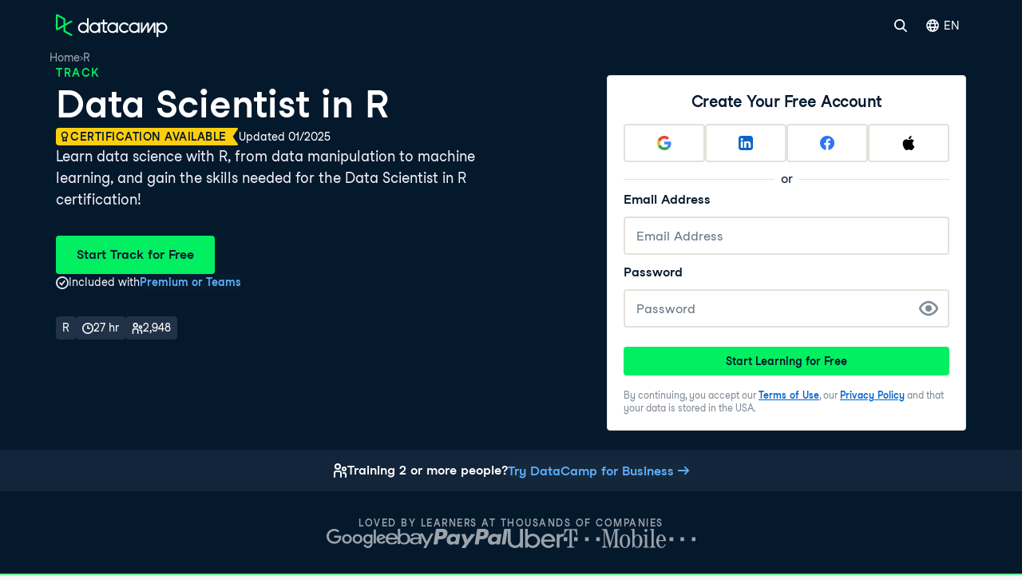

--- FILE ---
content_type: text/html; charset=utf-8
request_url: https://www.datacamp.com/tracks/data-scientist-in-r
body_size: 78626
content:
<!DOCTYPE html><html lang="en"><head><meta charSet="utf-8"/><link href="https://www.datacamp.com/tracks/data-scientist-in-r" rel="canonical"/><meta content="Learn Data Science &amp; AI from the comfort of your browser, at your own pace with DataCamp&#x27;s video tutorials &amp; coding challenges on R, Python, Statistics &amp; more." name="twitter:description"/><meta content="summary" name="twitter:card"/><meta content="@DataCamp" name="twitter:site"/><meta content="https://www.datacamp.com/datacamp-twitter-share.png" name="twitter:image"/><meta content="300" name="twitter:image:width"/><meta content="300" name="twitter:image:height"/><meta content="@DataCamp" name="twitter:creator"/><meta content="www.datacamp.com" name="twitter:domain"/><meta content="https://www.datacamp.com/datacamp-socials-share.png" property="og:image"/><meta content="1200" property="og:image:width"/><meta content="630" property="og:image:height"/><meta content="https://www.datacamp.com/tracks/data-scientist-in-r" property="og:url"/><meta content="Learn Data Science &amp; AI from the comfort of your browser, at your own pace with DataCamp&#x27;s video tutorials &amp; coding challenges on R, Python, Statistics &amp; more." property="og:description"/><meta content="website" property="og:type"/><meta content="app-id=1263413087" name="apple-itunes-app"/><meta content="M-70jYcq5Hj35EY_NQzm9MAPI6pfVrq-hqaiK13ZQeo" name="google-site-verification"/><link href="/manifest.json" rel="manifest"/><link href="/users/sign_up" rel="preconnect"/><link href="https://compliance.datacamp.com" rel="preconnect"/><link href="/marketing-backgrounds/favicons/apple-touch-icon-57x57.png" rel="apple-touch-icon-precomposed" sizes="57x57"/><link href="/marketing-backgrounds/favicons/apple-touch-icon-114x114.png" rel="apple-touch-icon-precomposed" sizes="114x114"/><link href="/marketing-backgrounds/favicons/apple-touch-icon-72x72.png" rel="apple-touch-icon-precomposed" sizes="72x72"/><link href="/marketing-backgrounds/favicons/apple-touch-icon-144x144.png" rel="apple-touch-icon-precomposed" sizes="144x144"/><link href="/marketing-backgrounds/favicons/apple-touch-icon-60x60.png" rel="apple-touch-icon-precomposed" sizes="60x60"/><link href="/marketing-backgrounds/favicons/apple-touch-icon-120x120.png" rel="apple-touch-icon-precomposed" sizes="120x120"/><link href="/marketing-backgrounds/favicons/apple-touch-icon-76x76.png" rel="apple-touch-icon-precomposed" sizes="76x76"/><link href="/marketing-backgrounds/favicons/apple-touch-icon-152x152.png" rel="apple-touch-icon-precomposed" sizes="152x152"/><link href="/marketing-backgrounds/favicons/favicon-196x196.png" rel="icon" sizes="196x196" type="image/png"/><link href="/marketing-backgrounds/favicons/favicon-96x96.png" rel="icon" sizes="96x96" type="image/png"/><link href="/marketing-backgrounds/favicons/favicon-32x32.png" rel="icon" sizes="32x32" type="image/png"/><link href="/marketing-backgrounds/favicons/favicon-16x16.png" rel="icon" sizes="16x16" type="image/png"/><link href="/marketing-backgrounds/favicons/favicon-128.png" rel="icon" sizes="128x128" type="image/png"/><link href="https://images.datacamp.com" rel="preconnect"/><meta content=" " name="application-name"/><meta content="#FFFFFF" name="msapplication-TileColor"/><meta content="/marketing-backgrounds/favicons/mstile-144x144.png" name="msapplication-TileImage"/><meta content="/marketing-backgrounds/favicons/mstile-70x70.png" name="msapplication-square70x70logo"/><meta content="mstile-150x150.png" name="/marketing-backgrounds/favicons/msapplication-square150x150logo"/><meta content="mstile-310x150.png" name="/marketing-backgrounds/favicons/msapplication-wide310x150logo"/><meta content="mstile-310x310.png" name="/marketing-backgrounds/favicons/msapplication-square310x310logo"/><meta content="index, follow" name="robots"/><title>Data Scientist in R | DataCamp</title><meta content="Data Scientist in R | DataCamp" name="twitter:title"/><meta content="Data Scientist in R | DataCamp" property="og:title"/><meta content="Learn data science with R, from data manipulation to machine learning, and gain the skills needed for the Data Scientist in R certification! " name="description"/><meta content="Learn data science with R, from data manipulation to machine learning, and gain the skills needed for the Data Scientist in R certification! " property="og:description"/><meta content="Learn data science with R, from data manipulation to machine learning, and gain the skills needed for the Data Scientist in R certification! " name="twitter:description"/><meta content="en-us" http-equiv="content-language"/><link href="https://www.datacamp.com/es/tracks/data-scientist-in-r" hrefLang="es" rel="alternate"/><link href="https://www.datacamp.com/pt/tracks/data-scientist-in-r" hrefLang="pt" rel="alternate"/><link href="https://www.datacamp.com/de/tracks/data-scientist-in-r" hrefLang="de" rel="alternate"/><link href="https://www.datacamp.com/fr/tracks/data-scientist-in-r" hrefLang="fr" rel="alternate"/><link href="https://www.datacamp.com/tracks/data-scientist-in-r" hrefLang="en" rel="alternate"/><link href="https://www.datacamp.com/tracks/data-scientist-in-r" hrefLang="x-default" rel="alternate"/><script type="application/ld+json">{"@context":"https://schema.org","@type":"Course","about":["R"],"availableLanguage":["en"],"description":"Master the skills you need to pass the Data Scientist in R certification and prepare yourself for success in the field of data science.\r\n\r\nAs you progress through the courses in this track, you will focus on using R for data science. You will explore how learning data science with R can help you to import, clean, manipulate, and visualize data, and develop a solid foundation for your data science journey.\r\n\r\nYou’ll cover a range of different skills, including data manipulation, visualization, and analysis, using popular R packages like ggplot2, dplyr, and readr. You will work with real-world datasets as you write your own functions and learn foundational statistical and machine learning techniques. You will also gain an understanding of SQL for relational databases and Git for data science projects, two essential tools for any data scientist.\r\n\r\nThrough interactive exercises, you will get hands-on experience with R programming and the popular packages used in the field of data science. Completing this track will give you the knowledge and experience necessary to confidently pass the Data Scientist in R certification and thrive as a data scientist.","educationalCredentialAwarded":{"credentialCategory":"Certificate","name":"DataCamp Certificate","offers":[{"@type":"Offer","category":"Subscription"}]},"hasCourseInstance":{"@type":"CourseInstance","courseMode":"online","courseWorkload":"PT27H0M","instructor":[{"@type":"Person","description":"Data Science Instructor at DataCamp","image":"https://assets.datacamp.com/users/avatars/000/275/302/original/profile4.jpg?1609854789","name":"Filip Schouwenaars"}]},"image":["https://images.datacamp.com/image/upload/f_auto,q_auto:best/v1603223608/DC_New_mugdv8.png"],"inLanguage":"en","name":"Data Scientist in R","offers":[{"@type":"Offer","category":"Subscription"}],"provider":{"@type":"Organization","name":"DataCamp"},"publisher":{"@type":"Organization","name":"DataCamp","url":"https://www.datacamp.com"},"teaches":["Data Scientist in R"],"totalHistoricalEnrollment":2948,"breadcrumb":{"@type":"BreadcrumbList","itemListElement":[{"@type":"ListItem","item":{"@id":"https://www.datacamp.com/","name":"Home"},"position":1},{"@type":"ListItem","item":{"@id":"https://www.datacamp.com/category/r","name":"R"},"position":2}]},"@id":"https://www.datacamp.com/tracks/data-scientist-in-r","hasPart":[{"@type":"Course","description":"Parse data in any format. Whether it's flat files, statistical software, databases, or data right from the web.","name":"Intermediate Importing Data in R","provider":{"@type":"Organization","name":"DataCamp"},"url":"https://www.datacamp.com/course/intermediate-importing-data-in-r"},{"@type":"Course","description":"Learn to develop R packages and boost your coding skills. Discover package creation benefits, practice with dev tools, and create a unit conversion package.","name":"Developing R Packages","provider":{"@type":"Organization","name":"DataCamp"},"url":"https://www.datacamp.com/course/developing-r-packages"},{"@type":"Course","description":"Understand the fundamentals of Machine Learning and how it's applied in the business world.","name":"Machine Learning for Business","provider":{"@type":"Organization","name":"DataCamp"},"url":"https://www.datacamp.com/course/machine-learning-for-business"},{"@type":"Course","description":"Learn the principles of feature engineering for machine learning models and how to implement them using the R tidymodels framework. \r\n\r\n","name":"Feature Engineering in R","provider":{"@type":"Organization","name":"DataCamp"},"url":"https://www.datacamp.com/course/feature-engineering-in-r"},{"@type":"Course","description":"Learn how to create and query relational databases using SQL in just two hours.","name":"Introduction to SQL","provider":{"@type":"Organization","name":"DataCamp"},"url":"https://www.datacamp.com/course/introduction-to-sql"},{"@type":"Course","description":"Accompanied at every step with hands-on practice queries, this course teaches you everything you need to know to analyze data using your own SQL code today!","name":"Intermediate SQL","provider":{"@type":"Organization","name":"DataCamp"},"url":"https://www.datacamp.com/course/intermediate-sql"},{"@type":"Course","description":"Level up your SQL knowledge and learn to join tables together, apply relational set theory, and work with subqueries. ","name":"Joining Data in SQL","provider":{"@type":"Organization","name":"DataCamp"},"url":"https://www.datacamp.com/course/joining-data-in-sql"},{"@type":"Course","description":"Discover the fundamentals of Git for version control in your software and data projects.","name":"Introduction to Git","provider":{"@type":"Organization","name":"DataCamp"},"url":"https://www.datacamp.com/course/introduction-to-git"},{"@type":"Course","description":"Discover branches and remote repos for version control in collaborative software and data projects using Git!","name":"Intermediate Git","provider":{"@type":"Organization","name":"DataCamp"},"url":"https://www.datacamp.com/course/intermediate-git"}]}</script><meta content="width=device-width, initial-scale=1, maximum-scale=1" name="viewport"/><meta content="https://www.datacamp.com/tracks/data-scientist-in-r" property="og:url"/><script id="faq_schema" type="application/ld+json">{"@context":"https://schema.org","@type":"FAQPage","mainEntity":[{"@type":"Question","acceptedAnswer":{"@type":"Answer","text":"No, prior knowledge of the DataCamp track Associate Data Scientist in R is assumed."},"name":"Is this Track suitable for beginners?"},{"@type":"Question","acceptedAnswer":{"@type":"Answer","text":"This Track utilizes the R programming language."},"name":"What is the programming language of this Track?"},{"@type":"Question","acceptedAnswer":{"@type":"Answer","text":"This Track will prepare you for any data science-related job. It will give you the skills and training necessary to pass the Data Scientist Professional with R certification and make you an invaluable asset in the field of data science."},"name":"Which jobs will benefit from this Track?"},{"@type":"Question","acceptedAnswer":{"@type":"Answer","text":"This Track covers a wide range of skills related to data science, such as data manipulation, visualization, and analysis, as well as real-world datasets, your own functions, and foundational statistical and machine learning techniques. Additionally, you will learn SQL for relational databases and Git for data science projects. All of these will help to prepare you for a career in data science."},"name":"How will this Track prepare me for my career?"},{"@type":"Question","acceptedAnswer":{"@type":"Answer","text":"The Track usually takes 107 hours to complete as it consists of several courses that significantly upskill users."},"name":"How long does it take to complete this Track?"},{"@type":"Question","acceptedAnswer":{"@type":"Answer","text":"A skill track is a collection of courses that focus on one specific skill set. A career track is much more comprehensive and consists of multiple different courses meant to help build the skills you need to start a career in a particular field."},"name":"What's the difference between a skill track and a career track?"},{"@type":"Question","acceptedAnswer":{"@type":"Answer","text":"Yes, the datasets provided in this track are all created from real-world examples."},"name":"Are the datasets provided in this track real?"},{"@type":"Question","acceptedAnswer":{"@type":"Answer","text":"No, this track assumes that the user has no prior knowledge of data science or R programming, but some basic knowledge of programming is helpful."},"name":"Are there any prerequisites for taking this Track?"},{"@type":"Question","acceptedAnswer":{"@type":"Answer","text":"Yes. DataCamp's industry recognized Certifications include the <a href=\"/certification/data-scientist\">Data Scientist Certifications</a>, designed to equip you with the essential skills and practical knowledge required to excel in the role of a Data Scientist."},"name":"Does DataCamp offer Data Scientist Certification?"}]}</script><meta name="next-head-count" content="60"/><meta charSet="UTF-8"/><link as="font" crossorigin="anonymous" href="https://dcmfe.datacamp.com/assets/fonts/StudioFeixenSansRegular-english-v2.woff2" rel="preload" type="font/woff2"/><link as="font" crossorigin="anonymous" href="https://dcmfe.datacamp.com/assets/fonts/StudioFeixenSans-Semibold-english.woff2" rel="preload" type="font/woff2"/><meta content="SVheSZoM0DmoV5ac2QhhADLAYXUKObJc20-w0uF3Rfg" name="google-site-verification"/><link rel="preload" href="/_next/static/css/d9fef835a8a64f2c.css" as="style"/><link rel="stylesheet" href="/_next/static/css/d9fef835a8a64f2c.css" data-n-g=""/><link rel="preload" href="/_next/static/css/09a6c8321e7bfbc2.css" as="style"/><link rel="stylesheet" href="/_next/static/css/09a6c8321e7bfbc2.css" data-n-p=""/><noscript data-n-css=""></noscript><script defer="" nomodule="" src="/_next/static/chunks/polyfills-42372ed130431b0a.js"></script><script defer="" src="/_next/static/chunks/27513-149bae7e37a34ef9.js"></script><script defer="" src="/_next/static/chunks/49823-e64cd2e6398e662a.js"></script><script defer="" src="/_next/static/chunks/35128-fef3d56e9b330e62.js"></script><script defer="" src="/_next/static/chunks/84548-03a3426c0dc2043c.js"></script><script defer="" src="/_next/static/chunks/56321-275e084529a77e71.js"></script><script defer="" src="/_next/static/chunks/94043.6ba5d52e5de0ac68.js"></script><script src="/_next/static/chunks/webpack-4755972646d62632.js" defer=""></script><script src="/_next/static/chunks/framework-95cde3dc3cabda63.js" defer=""></script><script src="/_next/static/chunks/main-618c1eb4c0c0f07d.js" defer=""></script><script src="/_next/static/chunks/pages/_app-2a65ec33d32b32be.js" defer=""></script><script src="/_next/static/chunks/84265-6770f74bfdc611d4.js" defer=""></script><script src="/_next/static/chunks/89077-1bcf965361aebcf9.js" defer=""></script><script src="/_next/static/chunks/35425-b3fa40ab90ca4cb7.js" defer=""></script><script src="/_next/static/chunks/38268-dcb846ed1fbe63da.js" defer=""></script><script src="/_next/static/chunks/51431-f728e30e5e367d5d.js" defer=""></script><script src="/_next/static/chunks/4920-fd5f2def3d7d671b.js" defer=""></script><script src="/_next/static/chunks/26710-b2b7a36cf19146ea.js" defer=""></script><script src="/_next/static/chunks/52449-c67f5eb43abb5916.js" defer=""></script><script src="/_next/static/chunks/42912-9550dc074b055afa.js" defer=""></script><script src="/_next/static/chunks/12807-0fbe0cd479f8b93a.js" defer=""></script><script src="/_next/static/chunks/86529-50de862bf95b7cd2.js" defer=""></script><script src="/_next/static/chunks/62657-ca52afee94381610.js" defer=""></script><script src="/_next/static/chunks/69897-bda0c68a29bbdfe7.js" defer=""></script><script src="/_next/static/chunks/36909-b0a5994d97bb57b5.js" defer=""></script><script src="/_next/static/chunks/67426-5d9ffc0da38cca62.js" defer=""></script><script src="/_next/static/chunks/29930-1c7a1ba75905afde.js" defer=""></script><script src="/_next/static/chunks/60771-3acbb756014c5595.js" defer=""></script><script src="/_next/static/chunks/pages/tracks/%5Bslug%5D-4cf8385c2b0439cc.js" defer=""></script><script src="/_next/static/AZVHz_7LY5vfit6m7gunZ/_buildManifest.js" defer=""></script><script src="/_next/static/AZVHz_7LY5vfit6m7gunZ/_ssgManifest.js" defer=""></script></head><body id="nma" style="display:block"><style data-emotion="css jeybs">.css-jeybs{position:fixed;right:8px;top:8px;z-index:9999;}</style><div id="one_tap_container" class="css-jeybs"></div><div id="__next"><script id="organization_schema" type="application/ld+json">{"@context":"https://schema.org","@type":"Organization","address":{"@type":"PostalAddress","addressCountry":"United States","addressLocality":"New York","postalCode":"10119","streetAddress":"1 Pennsylvania Plaza"},"description":"What is DataCamp? Learn the data skills you need online at your own pace—from non-coding essentials to data science and machine learning.","logo":"https://images.datacamp.com/image/upload/f_auto,q_auto:best/v1603223608/DC_New_mugdv8.png","name":"DataCamp","sameAs":["https://twitter.com/DataCamp","https://www.linkedin.com/school/datacampinc/mycompany/","https://www.facebook.com/datacampinc/","https://www.youtube.com/c/Datacamp"],"url":"https://www.datacamp.com/"}</script><style data-emotion="css-global fwfd7q">html{color:#05192D;background-color:var(--wf-bg--main, #F7F7FC);}</style><style data-emotion="css-global 1dnoi28">*{box-sizing:border-box;}html{font-family:Studio-Feixen-Sans,Arial;margin:0;-moz-osx-font-smoothing:grayscale;-webkit-font-smoothing:antialiased;}body{margin:0;}</style><section data-hydration-on-demand="true"><style data-emotion="css 1mkd4r7">.css-1mkd4r7{display:none;}</style><nav aria-hidden="true" data-cy="bot-mega-menu" data-testid="bot-mega-menu" class="css-1mkd4r7"><ul><li><a data-cy="bot-mega-menu-link" href="/courses-all">Courses</a><ul><ul><li><a data-cy="bot-mega-menu-link" href="/courses-all?skillLevel=Beginner">See all Beginner courses</a></li><li><a href="/courses/introduction-to-alteryx">Introduction to Alteryx</a></li><li><a href="/courses/understanding-microsoft-azure">Understanding Microsoft Azure</a></li><li><a href="/courses/aws-concepts">AWS Concepts</a></li><li><a href="/courses/understanding-data-science">Understanding Data Science</a></li><li><a href="/courses/intro-to-python-for-data-science">Introduction to Python</a></li><li><a href="/courses/free-introduction-to-r">Introduction to R</a></li><li><a href="/courses/introduction-to-chatgpt">Learn ChatGPT</a></li><li><a href="/courses/introduction-to-sql">Introduction to SQL</a></li><li><a href="/courses/introduction-to-tableau">Introduction to Tableau</a></li><li><a href="/courses/introduction-to-power-bi">Learn Power BI</a></li><li><a href="/courses/foundations-of-git">Foundations of Git</a></li><li><a href="/courses/introduction-to-relational-databases-in-sql">Introduction to Relational Databases in SQL</a></li><li><a href="/courses/introduction-to-statistics-in-google-sheets">Introduction to Statistics in Google Sheets</a></li><li><a href="/courses/data-driven-decision-making-for-business">Data-Driven Decision Making for Business</a></li></ul><ul><li><a data-cy="bot-mega-menu-link" href="/courses-all?skillLevel=Intermediate">See all Intermediate courses</a></li><li><a href="/courses/introduction-to-data-engineering">Introduction to Data Engineering</a></li><li><a href="/courses/reporting-in-sql">Reporting in SQL</a></li><li><a href="/courses/introduction-to-deep-learning-with-pytorch">Introduction to Deep Learning with PyTorch</a></li><li><a href="/courses/data-driven-decision-making-in-sql">Data-Driven Decision Making in SQL</a></li><li><a href="/courses/introduction-to-statistics-in-python">Introduction to Statistics in Python</a></li><li><a href="/courses/introduction-to-statistics-in-r">Introduction to Statistics in R</a></li><li><a href="/courses/statistical-techniques-in-tableau">Statistical Techniques in Tableau</a></li><li><a href="/courses/supervised-learning-with-scikit-learn">Supervised Learning with scikit-learn</a></li><li><a href="/courses/python-toolbox">Python Toolbox</a></li><li><a href="/courses/introduction-to-natural-language-processing-in-r">Introduction to Natural Language Processing in R</a></li><li><a href="/courses/intermediate-data-modeling-in-power-bi">Intermediate Data Modeling in Power BI</a></li><li><a href="/courses/cleaning-data-in-python">Cleaning Data in Python</a></li></ul><ul><li><a data-cy="bot-mega-menu-link" href="/courses-all?skillLevel=Advanced">See all Advanced courses</a></li><li><a href="/courses/deep-learning-for-images-with-pytorch">Deep Learning for Images with PyTorch</a></li><li><a href="/courses/introduction-to-dbt">Introduction to dbt</a></li><li><a href="/courses/introduction-to-mlflow">Introduction to MLflow</a></li><li><a href="/courses/reinforcement-learning-with-gymnasium-in-python">Reinforcement Learning with Gymnasium in Python</a></li><li><a href="/courses/introduction-to-apache-airflow-in-python">Introduction to Apache Airflow in Python</a></li><li><a href="/courses/feature-engineering-with-pyspark">Feature Engineering with PySpark</a></li><li><a href="/courses/machine-learning-for-time-series-data-in-python">Machine Learning for Time Series Data in Python</a></li><li><a href="/courses/introduction-to-llms-in-python">Introduction to LLMs in Python</a></li><li><a href="/courses/big-data-fundamentals-with-pyspark">Big Data Fundamentals with PySpark</a></li><li><a href="/courses/monitoring-machine-learning-in-python">Monitoring Machine Learning in Python</a></li><li><a href="/courses/intermediate-object-oriented-programming-in-python">Intermediate Object-Oriented Programming in Python</a></li><li><a href="/courses/machine-learning-with-caret-in-r">Machine Learning with caret in R</a></li></ul><li><a data-cy="bot-mega-menu-link" href="/category/data-engineering">Data Engineering</a><ul><li><a data-cy="bot-mega-menu-link" href="/category/data-engineering">See Data Engineering Courses</a></li><li><a href="/courses/understanding-data-engineering">Understanding Data Engineering</a></li><li><a href="/courses/database-design">Database Design</a></li><li><a href="/courses/data-warehousing-concepts">Data Warehousing Concepts</a></li><li><a href="/courses/introduction-to-dbt">Introduction to dbt</a></li><li><a href="/courses/introduction-to-apache-airflow-in-python">Introduction to Apache Airflow in Python</a></li><li><a href="/courses/introduction-to-nosql">Introduction to NoSQL</a></li><li><a href="/courses/monitoring-machine-learning-concepts">Monitoring Machine Learning Concepts</a></li></ul></li><li><a data-cy="bot-mega-menu-link" href="/category/data-analysis">Data Analysis</a><ul><li><a data-cy="bot-mega-menu-link" href="/category/data-analysis">See Data Analysis Courses</a></li><li><a href="/courses/data-analysis-in-excel">Data Analysis in Excel</a></li><li><a href="/courses/exploratory-data-analysis-in-power-bi">Exploratory Data Analysis in Power BI</a></li><li><a href="/courses/data-analysis-in-google-sheets">Data Analysis in Google Sheets</a></li><li><a href="/courses/exploratory-data-analysis-in-python">Exploratory Data Analysis in Python</a></li><li><a href="/courses/exploratory-data-analysis-in-sql">Exploratory Data Analysis in SQL</a></li><li><a href="/courses/exploratory-data-analysis-in-r">Exploratory Data Analysis in R</a></li><li><a href="/courses/bayesian-data-analysis-in-python">Bayesian Data Analysis in Python</a></li><li><a href="/courses/fundamentals-of-bayesian-data-analysis-in-r">Fundamentals of Data Analysis in R</a></li></ul></li><li><a data-cy="bot-mega-menu-link" href="/category/programming">Software Development</a><ul><li><a data-cy="bot-mega-menu-link" href="/category/programming">See all courses</a></li><li><a href="/courses/introduction-to-docker">Introduction to Docker</a></li><li><a href="/courses/intermediate-object-oriented-programming-in-python">Intermediate Object-Oriented Programming in Python</a></li><li><a href="/courses/introduction-to-apis-in-python">Introduction to APIs in Python</a></li><li><a href="/courses/introduction-to-python-for-developers">Introduction to Python for Developers</a></li><li><a href="/courses/python-toolbox">Python Toolbox</a></li><li><a href="/courses/software-engineering-principles-in-python">Software Engineering Principles in Python</a></li><li><a href="/courses/monitoring-machine-learning-concepts">Monitoring Machine Learning Concepts</a></li><li><a href="/courses/developing-ai-systems-with-the-openai-api">Developing AI Systems with the OpenAI API</a></li><li><a href="/courses/introduction-to-testing-in-python">Introduction to Testing in Python</a></li></ul></li><ul><li><a data-cy="bot-mega-menu-link" href="/courses-all?topics=Data+Preparation">See all Data Preparation courses</a></li><li><a href="/courses/introduction-to-importing-data-in-python">Introduction to Importing Data in Python</a></li><li><a href="/courses/introduction-to-importing-data-in-r">Introduction to Importing Data in R</a></li><li><a href="/courses/cleaning-data-in-python">Cleaning Data in Python</a></li><li><a href="/courses/cleaning-data-in-r">Cleaning Data in R</a></li><li><a href="/courses/data-preparation-in-power-bi">Data Preparation in Power BI</a></li><li><a data-cy="bot-mega-menu-link" href="/courses-all?topics=Data+Manipulation">See all Data Manipulation courses</a></li><li><a href="/courses/joining-data-in-sql">Joining Data in SQL</a></li><li><a href="/courses/data-manipulation-with-pandas">Data Manipulation with pandas</a></li><li><a href="/courses/data-transformation-in-power-bi">Data Transformation in Power BI</a></li><li><a href="/courses/intermediate-dax-in-power-bi">Intermediate DAX in Power BI</a></li><li><a href="/courses/data-analysis-in-excel">Data Analysis in Excel</a></li></ul><li><a data-cy="bot-mega-menu-link" href="/category/probability-and-statistics">Probability &amp; Statistics</a><ul><li><a data-cy="bot-mega-menu-link" href="/category/probability-and-statistics">See all courses</a></li><li><a href="/courses/introduction-to-statistics-in-python">Introduction to Statistics in Python</a></li><li><a href="/courses/sampling-in-python">Sampling in Python</a></li><li><a href="/courses/experimental-design-in-python">Experimental Design in Python</a></li><li><a href="/courses/ab-testing-in-python">A/B Testing in Python</a></li><li><a href="/courses/foundations-of-probability-in-python">Foundations of Probability in Python</a></li><li><a href="/courses/analyzing-survey-data-in-python">Analyzing Survey Data in Python</a></li><li><a href="/courses/bayesian-data-analysis-in-python">Bayesian Data Analysis in Python</a></li><li><a href="/courses/introduction-to-statistics-in-google-sheets">Introduction to Statistics in Google Sheets</a></li><li><a href="/courses/introduction-to-regression-in-r">Introduction to Regression in R</a></li></ul></li><li><a data-cy="bot-mega-menu-link" href="/category/cloud">Cloud</a><ul><li><a data-cy="bot-mega-menu-link" href="/category/cloud">See Cloud Courses</a></li><li><a href="/courses/understanding-cloud-computing">Understanding Cloud Computing</a></li><li><a href="/courses/understanding-microsoft-azure">Understanding Microsoft Azure</a></li><li><a href="/courses/aws-concepts">AWS Concepts</a></li><li><a href="/courses/understanding-microsoft-azure-architecture-and-services">Understanding Microsoft Azure Architecture and Services</a></li><li><a href="/courses/understanding-microsoft-azure-management-and-governance">Understanding Microsoft Azure Architecture and Services</a></li><li><a href="/courses/aws-cloud-technology-and-services">AWS Cloud Technology and Services</a></li><li><a href="/courses/introduction-to-aws-boto-in-python">Introduction to AWS Boto in Python</a></li><li><a href="/courses/streaming-data-with-aws-kinesis-and-lambda">Streaming Data with AWS Kinesis and Lambda</a></li><li><a href="/courses/aws-security-and-cost-management">AWS Security and Cost Management</a></li></ul></li><li><a data-cy="bot-mega-menu-link" href="/category/artificial-intelligence">Artificial Intelligence (AI)</a><ul><li><a data-cy="bot-mega-menu-link" href="/category/artificial-intelligence">See all AI Courses</a></li><li><a href="/courses/introduction-to-chatgpt">Introduction to ChatGPT</a></li><li><a href="/courses/understanding-prompt-engineering">Understanding Prompt Engineering</a></li><li><a href="/courses/generative-ai-concepts">Generative AI Concepts</a></li><li><a href="/courses/understanding-artificial-intelligence">Understanding Artificial Intelligence</a></li><li><a href="/courses/large-language-models-llms-concepts">Large Language Models (LLMs) Concepts</a></li><li><a href="/courses/working-with-the-openai-api">Working with the OpenAI API</a></li><li><a href="/courses/introduction-to-deep-learning-with-pytorch">Introduction to Deep Learning with PyTorch</a></li><li><a href="/courses/developing-llm-applications-with-langchain">Developing LLM Applications with LangChain</a></li></ul></li><li><a data-cy="bot-mega-menu-link" href="/category/machine-learning">Machine Learning</a><ul><li><a data-cy="bot-mega-menu-link" href="/category/machine-learning">See Machine Learning Courses</a></li><li><a href="/courses/understanding-machine-learning">Understanding Machine Learning</a></li><li><a href="/courses/machine-learning-for-business">Machine Learning for Business</a></li><li><a href="/courses/supervised-learning-with-scikit-learn">Supervised Learning with scikit-learn</a></li><li><a href="/courses/unsupervised-learning-in-python">Unsupervised Learning in Python</a></li><li><a href="/courses/machine-learning-with-tree-based-models-in-python">Machine Learning with Tree-Based Models in Python</a></li><li><a href="/courses/natural-language-processing-with-spacy">Natural Language Processing with spaCy</a></li><li><a href="/courses/ensemble-methods-in-python">Ensemble Methods in Python</a></li><li><a href="/courses/introduction-to-deep-learning-with-pytorch">Introduction to Deep Learning with PyTorch</a></li></ul></li><li><a data-cy="bot-mega-menu-link" href="/category/data-visualization">Data Visualization</a><ul><li><a data-cy="bot-mega-menu-link" href="/category/data-visualization">See Data Visualization courses</a></li><li><a href="/courses/understanding-data-visualization">Data Visualization for Everyone</a></li><li><a href="/courses/introduction-to-power-bi">Learn Power BI</a></li><li><a href="/courses/introduction-to-tableau">Introduction to Tableau</a></li><li><a href="/courses/introduction-to-data-visualization-with-ggplot2">Data Visualization in R</a></li><li><a href="/courses/data-visualization-in-google-sheets">Data Visualization in Google Sheets</a></li><li><a href="/courses/introduction-to-data-visualization-with-seaborn">Introduction to Data Visualization with Seaborn</a></li><li><a href="/courses/creating-dashboards-in-tableau">Creating Dashboards in Tableau</a></li><li><a href="/courses/data-visualization-in-power-bi">Data Visualization in Power BI</a></li><li><a href="/courses/data-visualization-in-tableau ">Data Visualization in Tableau</a></li><li><a href="/courses/interactive-data-visualization-with-plotly-in-r">Interactive Data Visualization with plotly in R</a></li></ul></li><ul><li><a data-cy="bot-mega-menu-link" href="/courses-all?topics=Applied+Finance">See all Applied Finance courses</a></li><li><a href="/courses/introduction-to-python-for-finance">Introduction to Python for Finance</a></li><li><a href="/courses/introduction-to-r-for-finance">Introduction to R for Finance</a></li><li><a href="/courses/introduction-to-portfolio-risk-management-in-python">Introduction to Portfolio Risk Management in Python</a></li><li><a href="/courses/financial-trading-in-python">Financial Trading in Python</a></li><li><a href="/courses/financial-modeling-in-google-sheets">Financial Modeling in Google Sheets</a></li><li><a href="/courses/quantitative-risk-management-in-python">Quantitative Risk Management in Python</a></li><li><a href="/courses/credit-risk-modeling-in-python">Credit Risk Modeling in Python</a></li><li><a href="/courses/financial-analytics-in-google-sheets">Financial Analytics in Google Sheets</a></li><li><a href="/courses/importing-and-managing-financial-data-in-python">Importing and Managing Financial Data in Python</a></li></ul><ul><li><a data-cy="bot-mega-menu-link" href="/courses-all?topics=Reporting">See all Reporting courses</a></li><li><a href="/courses/reporting-with-rmarkdown">Reporting with R Markdown</a></li><li><a href="/courses/analyzing-business-data-in-sql">Analyzing Business Data in SQL</a></li><li><a href="/courses/data-communication-concepts">Data Communication Concepts</a></li><li><a href="/courses/reporting-in-sql">Reporting in SQL</a></li><li><a href="/courses/building-dashboards-with-shinydashboard">Building Dashboards with shinydashboard</a></li><li><a href="/courses/case-studies-building-web-applications-with-shiny-in-r">Case Studies: Building Web Applications with Shiny in R</a></li><li><a href="/courses/building-dashboards-with-flexdashboard">Building Dashboards with flexdashboard</a></li><li><a href="/courses/report-design-in-power-bi">Report Design in Power BI</a></li></ul></ul></li><li><a data-cy="bot-mega-menu-link" href="/tracks/career">Career &amp; Skill Tracks</a><ul><ul><li><a data-cy="bot-mega-menu-link" href="/tracks/skill">See all Skill Tracks</a></li><li><a href="/tracks/microsoft-azure-fundamentals-az-900">Microsoft Azure Fundamentals (AZ-900)</a></li><li><a href="/tracks/python-data-fundamentals">Python Data Fundamentals</a></li><li><a href="/tracks/sql-fundamentals">SQL Fundamentals</a></li><li><a href="/tracks/r-programming-fundamentals">R Programming Fundamentals</a></li><li><a href="/tracks/ai-fundamentals">AI Fundamentals</a></li><li><a href="/tracks/machine-learning-fundamentals-with-python">Machine Learning Fundamentals with Python</a></li><li><a href="/tracks/power-bi-fundamentals">Power BI Fundamentals</a></li><li><a href="/tracks/understanding-data-topics">Data Literacy</a></li><li><a href="/tracks/data-manipulation-with-r">Data Manipulation with R</a></li><li><a href="/tracks/data-manipulation-with-python">Data Manipulation with Python</a></li><li><a href="/tracks/marketing-analytics-with-r">Marketing Analytics</a></li></ul><ul><li><a data-cy="bot-mega-menu-link" href="/tracks/career">See all Career Tracks</a></li><li><a href="/tracks/associate-data-scientist-in-python">Associate Data Scientist in Python</a></li><li><a href="/tracks/associate-data-analyst-in-sql">Associate Data Analyst in SQL</a></li><li><a href="/tracks/data-analyst-with-python">Data Analyst with Python</a></li><li><a href="/tracks/associate-ai-engineer-for-data-scientists">Associate AI Engineer</a></li><li><a href="/tracks/associate-data-scientist-in-r">Associate Data Scientist in R</a></li><li><a href="/tracks/associate-data-analyst-in-sql">Associate Data Analyst in SQL</a></li><li><a href="/tracks/data-engineer-in-python">Data Engineer in Python</a></li><li><a href="/tracks/data-analyst-in-power-bi">Data Analyst with Power BI</a></li><li><a href="/tracks/python-programmer">Python Developer</a></li><li><a href="/tracks/data-analyst-with-r">Data Analyst with R</a></li><li><a href="/tracks/machine-learning-scientist-with-python">Machine Learning Scientist with Python</a></li><li><a href="/tracks/machine-learning-scientist-with-r">Machine Learning Scientist with R</a></li></ul></ul></li><li><a data-cy="bot-mega-menu-link" href="/category/python">Python</a><ul><li><a data-cy="bot-mega-menu-link" href="/category/python">See Python Courses</a></li><li><a href="/courses/intro-to-python-for-data-science">Introduction to Python</a></li><li><a href="/courses/intermediate-python">Intermediate Python</a></li><li><a href="/courses/introduction-to-functions-in-python">Introduction to Functions in Python</a></li><li><a href="/courses/writing-efficient-python-code">Writing Efficient Python Code</a></li><li><a href="/courses/introduction-to-python-for-finance">Introduction to Python for Finance</a></li><li><a data-cy="bot-mega-menu-link" href="/tracks/skill">See Tracks</a></li><li><a href="/tracks/python-data-fundamentals">Python Data Fundamentals</a></li><li><a href="/tracks/python-programming-toolbox">Python Programming Toolbox</a></li><li><a href="/tracks/python-programmer">Python Developer</a></li><li><a href="/tracks/importing-cleaning-data-with-python">Importing &amp; Cleaning Data with Python</a></li><li><a href="/tracks/machine-learning-fundamentals-with-python">Machine Learning Fundamentals with Python</a></li></ul></li><li><a data-cy="bot-mega-menu-link" href="/category/r">R</a><ul><li><a data-cy="bot-mega-menu-link" href="/category/r">See R Courses</a></li><li><a href="/courses/free-introduction-to-r">Introduction to R</a></li><li><a href="/courses/introduction-to-the-tidyverse">Introduction to the Tidyverse</a></li><li><a href="/courses/intermediate-r">Intermediate R</a></li><li><a href="/courses/data-manipulation-with-dplyr">Data Manipulation with dplyr</a></li><li><a href="/courses/introduction-to-data-visualization-with-ggplot2">Introduction to Data Visualization with ggplot2</a></li><li><a data-cy="bot-mega-menu-link" href="/tracks/skill">See Tracks</a></li><li><a href="/tracks/importing-cleaning-data-with-r">Importing &amp; Cleaning Data with R</a></li><li><a href="/tracks/tidyverse-fundamentals">Tidyverse Fundamentals with R</a></li><li><a href="/tracks/shiny-fundamentals-with-r">Shiny Fundamentals</a></li><li><a href="/tracks/data-visualization-with-r">Data Visualization with R</a></li></ul></li><li><a data-cy="bot-mega-menu-link" href="/category/sql">SQL</a><ul><li><a data-cy="bot-mega-menu-link" href="/category/sql">See SQL Courses</a></li><li><a href="/courses/introduction-to-sql">Introduction to SQL</a></li><li><a href="/courses/introduction-to-sql-server">Introduction to SQL Server</a></li><li><a href="/courses/joining-data-in-sql">Joining Data in SQL</a></li><li><a href="/courses/introduction-to-relational-databases-in-sql">Introduction to Relational Databases in SQL</a></li><li><a href="/courses/reporting-in-sql">Reporting in SQL</a></li><li><a data-cy="bot-mega-menu-link" href="/tracks/skill">See Tracks</a></li><li><a href="/tracks/sql-fundamentals">SQL Fundamentals</a></li><li><a href="/tracks/sql-server-fundamentals">SQL Server Fundamentals</a></li><li><a href="/tracks/sql-for-business-analysts">SQL for Business Analysts</a></li><li><a href="/tracks/sql-for-database-administrators">SQL for Database Administrators</a></li><li><a href="/tracks/sql-server-for-database-administrators">SQL Server for Database Administrators</a></li></ul></li><li><a data-cy="bot-mega-menu-link" href="/category/power-bi">Power BI</a><ul><li><a data-cy="bot-mega-menu-link" href="/category/power-bi">See Power BI Courses</a></li><li><a href="/courses/introduction-to-power-bi">Introduction to Power BI</a></li><li><a href="/courses/dax-functions-in-power-bi">DAX Functions in Power BI</a></li><li><a href="/courses/data-modeling-in-power-bi">Data Modelling in Power BI</a></li><li><a href="/courses/exploratory-data-analysis-in-power-bi">Exploratory Data Analysis in Power BI</a></li><li><a href="/courses/reports-in-power-bi">Reports in Power BI</a></li><li><a href="/courses/data-preparation-in-power-bi">Data Preparation in Power BI</a></li></ul></li><li><a data-cy="bot-mega-menu-link" href="/category/tableau">Tableau</a><ul><li><a data-cy="bot-mega-menu-link" href="/category/tableau">See Tableau Courses</a></li><li><a href="/courses/introduction-to-tableau">Introduction to Tableau</a></li><li><a href="/tracks/tableau-fundamentals">Tableau Fundamentals</a></li><li><a href="/courses/analyzing-data-in-tableau">Analyzing Data in Tableau</a></li><li><a href="/courses/creating-dashboards-in-tableau">Creating Dashboards in Tableau</a></li><li><a href="/courses/connecting-data-in-tableau">Connecting Data in Tableau</a></li><li><a href="/courses/statistical-techniques-in-tableau">Statistical Techniques in Tableau</a></li></ul></li><ul><li><a data-cy="bot-mega-menu-link" href="/category/excel">See Excel Courses</a></li><li><a href="/courses/introduction-to-excel">Introduction to Excel</a></li><li><a href="/courses/data-analysis-in-excel">Data Analysis in Excel</a></li><li><a href="/courses/power-pivot-in-excel">Power Pivot in Excel</a></li><li><a href="/courses/data-preparation-in-excel">Data Preparation in Excel</a></li><li><a href="/courses/data-visualization-in-excel">Data Visualization in Excel</a></li><li><a data-cy="bot-mega-menu-link" href="/category/google-sheets">See Google Sheets Courses</a></li><li><a href="/courses/introduction-to-google-sheets">Introduction to Google Sheets</a></li><li><a href="/courses/data-analysis-in-google-sheets">Data Analysis in Google Sheets</a></li><li><a href="/courses/intermediate-google-sheets">Intermediate Google Sheets</a></li><li><a href="/courses/pivot-tables-in-google-sheets">Pivot Tables in Google Sheets</a></li><li><a href="/courses/data-visualization-in-google-sheets">Data Visualization in Google Sheets</a></li></ul><li><a data-cy="bot-mega-menu-link" href="/courses-all?technologies=ChatGPT&amp;technologies=OpenAI">ChatGPT &amp; OpenAI</a><ul><li><a data-cy="bot-mega-menu-link" href="/courses-all?technologies=ChatGPT&amp;technologies=OpenAI">See AI Courses</a></li><li><a href="/courses/introduction-to-chatgpt">Introduction to ChatGPT</a></li><li><a href="/courses/working-with-the-openai-api">Working with the OpenAI API</a></li><li><a href="/courses/chatgpt-prompt-engineering-for-developers">ChatGPT Prompt Engineering for Developers</a></li><li><a href="/courses/introduction-to-embeddings-with-the-openai-api">Introduction to Embeddings with the OpenAI API</a></li></ul></li><li><a data-cy="bot-mega-menu-link" href="/category/azure">Azure</a><ul><li><a data-cy="bot-mega-menu-link" href="/category/azure">See Azure Courses</a></li><li><a href="/courses/understanding-microsoft-azure">Understanding Microsoft Azure</a></li><li><a href="/courses/understanding-microsoft-azure-architecture-and-services">Understanding Microsoft Azure Architecture and Services</a></li><li><a href="/courses/understanding-microsoft-azure-management-and-governance">Understanding Microsoft Azure Management and Governance</a></li></ul></li><li><a data-cy="bot-mega-menu-link" href="/courses-all?technologies=Java">Java</a><ul><li><a data-cy="bot-mega-menu-link" href="/courses-all?technologies=Java">See Java Courses</a></li><li><a href="/courses/introduction-to-java">Introduction to Java</a></li><li><a href="/courses/intermediate-java">Intermediate Java</a></li><li><a href="/courses/introduction-to-object-oriented-programming-in-java">Introduction to Object-Oriented Programming in Java</a></li><li><a href="/courses/data-types-and-exceptions-in-java">Data Types and Exceptions in Java</a></li><li><a href="/courses/inputoutput-and-streams-in-java">Input/Output and Streams in Java</a></li><li><a data-cy="bot-mega-menu-link" href="/tracks/skill">See Tracks</a></li><li><a href="/tracks/java-fundamentals">Java Fundamentals</a></li></ul></li><ul><li><a data-cy="bot-mega-menu-link" href="/category/docker">See Docker Courses</a></li><li><a href="/courses/containerization-and-virtualization-concepts">Containerization and Virtualization Concepts</a></li><li><a href="/courses/introduction-to-docker">Introduction to Docker</a></li><li><a href="/courses/introduction-to-kubernetes">Introduction to Kubernetes</a></li><li><a href="/courses/intermediate-docker">Intermediate Docker</a></li><li><a data-cy="bot-mega-menu-link" href="/tracks/skill">See Tracks</a></li><li><a href="/tracks/containerization-and-virtualization">Containerization and Virtualization with Docker and Kubernetes</a></li></ul><ul><li><a data-cy="bot-mega-menu-link" href="/courses-all?contentType=course&amp;technologies=Git">See Git Courses</a></li><li><a href="/courses/introduction-to-git">Learn Git</a></li><li><a href="/courses/intermediate-git">Intermediate Git</a></li><li><a href="/courses/introduction-to-github-concepts">Introduction to GitHub Concepts</a></li><li><a data-cy="bot-mega-menu-link" href="/category/shell">See Shell Courses</a></li><li><a href="/courses/introduction-to-shell">Introduction to Shell</a></li><li><a href="/courses/introduction-to-bash-scripting">Introduction to Bash Scripting</a></li><li><a href="/courses/data-processing-in-shell">Data Processing in Shell</a></li><li><a href="/courses/cicd-for-machine-learning">CI/CD for Machine Learning</a></li></ul><li><a data-cy="bot-mega-menu-link" href="/category/aws">AWS</a><ul><li><a data-cy="bot-mega-menu-link" href="/category/aws">See AWS Courses</a></li><li><a href="/courses/aws-concepts">AWS Concepts</a></li><li><a href="/courses/aws-cloud-technology-and-services">AWS Cloud Technology and Services</a></li><li><a href="/courses/aws-security-and-cost-management">AWS Security and Cost Management</a></li><li><a href="/courses/streaming-data-with-aws-kinesis-and-lambda">Streaming Data with AWS Kinesis and Lambda</a></li></ul></li><li><a data-cy="bot-mega-menu-link" href="/category/alteryx">Alteryx</a><ul><li><a data-cy="bot-mega-menu-link" href="/category/alteryx">See Alteryx Courses</a></li><li><a href="/courses/introduction-to-alteryx">Introduction to Alteryx</a></li><li><a href="/courses/data-preparation-in-alteryx">Data Preparation in Alteryx</a></li><li><a href="/courses/data-transformation-in-alteryx">Data Transformation in Alteryx</a></li><li><a href="/courses/data-manipulation-in-alteryx">Data Manipulation in Alteryx</a></li><li><a data-cy="bot-mega-menu-link" href="/tracks/skill">See Tracks</a></li><li><a href="/tracks/alteryx-fundamentals">Alteryx Fundamentals</a></li></ul></li><li><a data-cy="bot-mega-menu-link" href="/category/snowflake">Snowflake</a><ul><li><a data-cy="bot-mega-menu-link" href="/category/snowflake">See Snowflake Courses</a></li><li><a href="/courses/introduction-to-snowflake">Introduction to Snowflake</a></li><li><a href="/courses/introduction-to-snowflake-sql">Introduction to Snowflake SQL</a></li><li><a href="/courses/data-manipulation-in-snowflake">Data Manipulation in Snowflake</a></li><li><a href="/courses/introduction-to-data-modeling-in-snowflake">Introduction to Data Modeling in Snowflake</a></li><li><a data-cy="bot-mega-menu-link" href="/tracks/skill">See Tracks</a></li><li><a href="/tracks/snowflake-foundations">Snowflake Foundations</a></li><li><a href="/tracks/associate-data-engineer-in-snowflake">Associate Data Engineer in Snowflake</a></li></ul></li><li><a data-cy="bot-mega-menu-link" href="/courses-all?technologies=dbt">dbt</a><ul><li><a data-cy="bot-mega-menu-link" href="/courses-all?technologies=dbt">See dbt Courses</a></li><li><a href="/courses/introduction-to-dbt">Introduction to dbt</a></li><li><a href="/courses/intermediate-dbt">Intermediate dbt</a></li><li><a href="/courses/case-study-building-e-commerce-data-models-with-dbt">Case Study: Building E-Commerce Data Models with dbt</a></li><li><a data-cy="bot-mega-menu-link" href="/tracks/skill">See Tracks</a></li><li><a href="/tracks/dbt-fundamentals">dbt Fundamentals</a></li></ul></li><li><a data-cy="bot-mega-menu-link" href="/category/spark">Spark</a><ul><li><a data-cy="bot-mega-menu-link" href="/category/spark">See Spark Courses</a></li><li><a href="/courses/introduction-to-pyspark">Introduction to PySpark</a></li><li><a href="/courses/big-data-fundamentals-with-pyspark">Big Data Fundamentals with PySpark</a></li><li><a href="/courses/cleaning-data-with-pyspark">Cleaning Data with PySpark</a></li><li><a href="/courses/introduction-to-spark-sql-in-python">Introduction to Spark SQL in Python</a></li><li><a href="/courses/machine-learning-with-pyspark">Machine Learning with PySpark</a></li><li><a href="/courses/recommendation-engines-in-pyspark">Building Recommendation Engines with PySpark</a></li></ul></li><li><a data-cy="bot-mega-menu-link" href="/category/artificial-intelligence">AI</a></li><li><a data-cy="bot-mega-menu-link" href="/category/business-intelligence">Business Intelligence</a></li><li><a data-cy="bot-mega-menu-link" href="/category/cloud">Cloud</a></li><li><a data-cy="bot-mega-menu-link" href="/category/data-engineering">Data Engineering</a></li><li><a data-cy="bot-mega-menu-link" href="/learn/ai-native">AI Native</a><ul></ul></li><li><a data-cy="bot-mega-menu-link" href="/projects">Real-world Projects</a><ul><li><a data-cy="bot-mega-menu-link" href="/projects/1596">Exploring NYC Public School Test Result Scores</a></li><li><a data-cy="bot-mega-menu-link" href="/projects/1574">Analyzing Motorcycle Part Sales</a></li><li><a data-cy="bot-mega-menu-link" href="/projects/1674">Investigating Netflix Movies</a></li><li><a data-cy="bot-mega-menu-link" href="/projects/1876">Analyzing Crime in Los Angeles</a></li><li><a data-cy="bot-mega-menu-link" href="/projects/1611">Hypothesis Testing with Men&#x27;s and Women&#x27;s Soccer Matches</a></li><li><a data-cy="bot-mega-menu-link" href="/projects/1531">Analyzing Unicorn Companies</a></li></ul></li><li><a data-cy="bot-mega-menu-link" href="/code-along">Code-Alongs</a><ul><li><a data-cy="bot-mega-menu-link" href="/code-along/building-ai-applications-with-langchain-and-gpt">Building AI Applications with LangChain and GPT</a></li><li><a data-cy="bot-mega-menu-link" href="/code-along/ungated-getting-started-with-the-openai-api-and-chatgpt">Getting Started with the OpenAI API and ChatGPT</a></li><li><a data-cy="bot-mega-menu-link" href="/code-along/sql-for-absolute-beginners">SQL for Absolute Beginners</a></li><li><a data-cy="bot-mega-menu-link" href="/code-along/data-modeling-in-sql">Data Modeling in SQL</a></li><li><a data-cy="bot-mega-menu-link" href="/code-along/cleaning-data-in-python">Data Cleaning in Python</a></li></ul></li><li><a data-cy="bot-mega-menu-link" href="/datalab">DataLab</a><ul><li><a data-cy="bot-mega-menu-link" href="/datalab">Get Started</a></li><li><a data-cy="bot-mega-menu-link" href="/datalab/templates">Templates</a><ul><li><a data-cy="bot-mega-menu-link" href="/datalab/templates">See all templates</a></li><li><a href="/datalab/templates/recipe-python-word-cloud">Create a Word Cloud</a></li><li><a href="/datalab/templates/recipe-python-visualize-2d-heatmap-with-histogram">Visualize a Heatmap</a></li><li><a href="/datalab/templates/recipe-python-time-series-shifts">Calculate Percent Changes, Lags, and Shifts on Time Series</a></li><li><a href="/datalab/templates/recipe-python-k-means">Find and Visualize Clusters with K-Means</a></li><li><a href="/datalab/templates/playbook-python-multiple-time-series">Analyze Multiple Time Series</a></li><li><a href="/datalab/templates/playbook-python-network-analysis">Network Analysis</a></li><li><a href="/datalab/templates/playbook-python-sentiment-analysis">Sentiment Analysis Prediction</a></li></ul></li><li><a data-cy="bot-mega-menu-link" href="/datalab/datasets">Datasets</a><ul><li><a data-cy="bot-mega-menu-link" href="/datalab/datasets">See all datasets</a></li><li><a href="/datalab/templates/dataset-python-e-commerce">E-Commerce Data</a></li><li><a href="/datalab/templates/dataset-python-google-play-store-apps">Google Play Store Apps</a></li><li><a href="/datalab/templates/dataset-python-netflix-movie-data">Netflix Movie Data</a></li><li><a href="/datalab/datasets/python-measles">Measles Data</a></li></ul></li><li><a data-cy="bot-mega-menu-link" href="https://datalab-docs.datacamp.com">Documentation</a><ul><li><a href="https://datalab-docs.datacamp.com">What is DataLab? </a></li><li><a href="https://datalab-docs.datacamp.com">Getting Started</a></li><li><a href="https://datalab-docs.datacamp.com/work/workspaces">Creating a Workspace</a></li><li><a href="https://datalab-docs.datacamp.com/guides/publications">Creating a Publication</a></li><li><a href="https://datalab-docs.datacamp.com/resources/support">Support</a></li></ul></li></ul></li><li><a data-cy="bot-mega-menu-link" href="/learn/sandbox">Sandbox</a><ul><li><a data-cy="bot-mega-menu-link" href="/learn/sandbox">Sandboxes</a></li><li><a data-cy="bot-mega-menu-link" href="https://app.datacamp.com/sandbox/get-started/power-bi">Power BI</a></li><li><a data-cy="bot-mega-menu-link" href="https://app.datacamp.com/sandbox/get-started/tableau">Tableau</a></li><li><a data-cy="bot-mega-menu-link" href="https://app.datacamp.com/sandbox/get-started/azure">Azure</a></li><li><a data-cy="bot-mega-menu-link" href="https://app.datacamp.com/sandbox/get-started/aws">AWS</a></li><li><a data-cy="bot-mega-menu-link" href="https://app.datacamp.com/sandbox/get-started/python-base">Python</a></li><li><a data-cy="bot-mega-menu-link" href="https://app.datacamp.com/sandbox/get-started/python-openai">Python with OpenAI</a></li><li><a data-cy="bot-mega-menu-link" href="https://app.datacamp.com/sandbox/get-started/python-amazon-bedrock">Python with Bedrock</a></li><li><a data-cy="bot-mega-menu-link" href="https://app.datacamp.com/sandbox/get-started/python-anthropic">Python with Anthropic</a></li></ul></li><li><a data-cy="bot-mega-menu-link" href="/competitions">Competitions</a><ul><li><a data-cy="bot-mega-menu-link" href="/competitions/netflix-top-10-charts">Exploring Netflix&#x27;s most popular content from its Top 10 charts</a></li><li><a data-cy="bot-mega-menu-link" href="/competitions/xp-competition-2022">How much of the world has access to the internet?</a></li><li><a data-cy="bot-mega-menu-link" href="/competitions/global-wine-markets">Which countries produce and consume wine?</a></li><li><a data-cy="bot-mega-menu-link" href="/competitions/city-tree-species">Which tree species should the city plant?</a></li><li><a data-cy="bot-mega-menu-link" href="/competitions/victoria-energy-demand">Understanding the local electricity market</a></li><li><a data-cy="bot-mega-menu-link" href="/competitions/hospital-patient-readmissions">How can hospitals reduce readmissions?</a></li><li><a data-cy="bot-mega-menu-link" href="/competitions/bitcoin-stock-portfolio">Improving the performance of an investment fund</a></li></ul></li><li><a data-cy="bot-mega-menu-link" href="/certification">Certification</a><ul><li><a data-cy="bot-mega-menu-link" href="/certification/data-scientist">Data Scientist</a></li><li><a data-cy="bot-mega-menu-link" href="/certification/data-analyst">Data Analyst</a></li><li><a data-cy="bot-mega-menu-link" href="/certification/data-engineer">Data Engineer</a></li><li><a data-cy="bot-mega-menu-link" href="/certification/sql-associate">SQL Associate</a></li><li><a data-cy="bot-mega-menu-link" href="/certification/data-literacy">Data Literacy</a></li><li><a data-cy="bot-mega-menu-link" href="/certification/ai-fundamentals">AI Fundamentals</a></li><li><a data-cy="bot-mega-menu-link" href="/certification/data-analyst-in-tableau">Tableau Certified Data Analyst</a></li><li><a data-cy="bot-mega-menu-link" href="/certification/data-analyst-in-power-bi">Power BI Data Analyst</a></li><li><a data-cy="bot-mega-menu-link" href="/certification/azure-fundamentals">Azure Fundamentals</a></li><li><a data-cy="bot-mega-menu-link" href="/certification/alteryx-fundamentals">Alteryx Designer Core</a></li></ul></li><li><a data-cy="bot-mega-menu-link" href="/resources">Resources</a><ul><li><a data-cy="bot-mega-menu-link" href="/webinars">Upcoming Webinars</a><ul><li><a data-cy="bot-mega-menu-link" href="/webinars">See all webinars</a></li><li><a href="/webinars/ai-assisted-sql-for-absolute-beginners">AI-Assisted SQL for Absolute Beginners</a></li><li><a href="/webinars/ai-assisted-sql-joins">AI-Assisted SQL Joins</a></li><li><a href="/webinars/how-to-get-hired-in-analytics">How to Get Hired in Analytics</a></li><li><a href="/webinars/understand-the-ai-engineers-tech-stack">Understand the AI Engineer&#x27;s Tech Stack </a></li><li><a href="/webinars/super-bowl-analytics-with-polars">Super Bowl Analytics with polars</a></li><li><a href="/webinars/build-a-no-code-email-personalization-ai-workflow-with-zapier">Build a No-Code Email Personalization AI Workflow with Zapier</a></li><li><a href="/webinars/strategic-ai-transformation">Strategic AI Transformation</a></li><li><a href="/webinars/build-an-ai-native-enterprise">Build An AI-Native Enterprise</a></li></ul></li><li><a data-cy="bot-mega-menu-link" href="/resources/webinars">Past Webinars</a><ul><li><a data-cy="bot-mega-menu-link" href="/resources/webinars">See all webinars</a></li><li><a href="/resources/webinars/managing-ai-first-teams">Managing AI-First Teams</a></li><li><a href="/resources/webinars/datacamp-quarterly-roadmap-2026-q1">DataCamp Quarterly Roadmap 2026Q1</a></li><li><a href="/resources/webinars/ai-strategy-2026-what-leaders-will-fund-and-cut">AI Strategy 2026: What leaders will fund... and cut?</a></li><li><a href="/resources/webinars/architect-a-90-day-ai-upskilling-program-for-your-team">Architect a 90-Day AI Upskilling Program For Your Team</a></li><li><a href="/resources/webinars/data-and-ai-trends-and-predictions-2026">Data &amp; AI Trends and Predictions 2026</a></li><li><a href="/resources/webinars/putting-an-end-to-data-and-ai-disasters">Putting an End to Data and AI Disasters</a></li><li><a href="/resources/webinars/trends-in-data-governance-for-2026">Trends in Data Governance for 2026</a></li><li><a href="/resources/webinars/using-data-and-ai-for-social-good">Using Data and AI for Social Good</a></li></ul></li><li><a data-cy="bot-mega-menu-link" href="/code-along">Code Alongs</a><ul><li><a data-cy="bot-mega-menu-link" href="/code-along">See all code-alongs</a></li><li><a href="/code-along/ai-for-hr-with-hugging-face-and-jobbert">AI for HR with Hugging Face &amp; JobBERT</a></li><li><a href="/code-along/vibe-code-a-fitness-tracker-with-cursor-and-oracle">Vibe-code a Fitness Tracker with Cursor &amp; Oracle</a></li><li><a href="/code-along/build-a-smart-new-years-resolution-tracker-with-sigma">Build a Smart New Year&#x27;s Resolution Tracker with Sigma</a></li><li><a href="/code-along/automate-your-post-meeting-workflow-with-make">Automate Your Post-Meeting Workflow with Make</a></li><li><a href="/code-along/build-event-driven-data-pipelines-with-snowflake-and-airflow">Build Event-Driven Data Pipelines with Snowflake &amp; Airflow</a></li><li><a href="/code-along/create-a-customer-insights-pipeline-with-airflow-and-dbt">Create a Customer Insights Pipeline with Airflow and dbt</a></li><li><a href="/code-along/unlock-new-llm-architectural-capabilities-by-retraining">Unlock New LLM Architectural Capabilities By Retraining</a></li><li><a href="/code-along/create-a-deepfake-ai-puppet-of-yourself-with-gemini-and-elevenlabs">Create a Deepfake AI Puppet of Yourself with Gemini &amp; Elevenlabs</a></li></ul></li><li><a data-cy="bot-mega-menu-link" href="/blog">Blog</a><ul><li><a data-cy="bot-mega-menu-link" href="/blog">See all blog posts</a></li><li><a href="/blog/gemini-personal-intelligence">Gemini Personal Intelligence: AI For Your Inbox, Photos, and More</a></li><li><a href="/blog/cpe-credits">Earn CPE credits across 100 AI and data courses</a></li><li><a href="/blog/llm-agents">LLM Agents Explained: Architecture, Frameworks, and Use Cases</a></li><li><a href="/blog/frontier-models">Frontier Models Explained: What Defines the Cutting Edge of AI</a></li><li><a href="/blog/chatgpt-health">ChatGPT Health: The Promise and Risks of AI-Powered Medical Insights</a></li><li><a href="/blog/pledge-upskill-one-million-teachers">DataCamp pledges free AI training to one million teachers and students worldwide in 2026</a></li><li><a href="/blog/claude-vs-gemini">Claude vs. Gemini: How Do They Compare?</a></li><li><a href="/blog/data-visualization-examples">Data Visualization Examples: A Helpful Guide</a></li></ul></li><li><a data-cy="bot-mega-menu-link" href="/cheat-sheet">Cheat Sheets</a><ul><li><a data-cy="bot-mega-menu-link" href="/cheat-sheet">See all cheat sheets</a></li><li><a href="/cheat-sheet/hugging-face-cheat-sheet">Hugging Face Cheat Sheet</a></li><li><a href="/cheat-sheet/sql-with-ai-cheat-sheet">SQL with AI Cheat Sheet</a></li><li><a href="/cheat-sheet/ai-agents-cheat-sheet">AI Agents Cheat Sheet</a></li><li><a href="/cheat-sheet/azure-cli-cheat-sheet">Azure CLI Cheat sheet</a></li><li><a href="/cheat-sheet/latex-cheat-sheet">LaTeX Cheat Sheet</a></li><li><a href="/cheat-sheet/postgre-sql-basics-cheat-sheet">PostgreSQL Basics Cheat Sheet</a></li><li><a href="/cheat-sheet/bash-and-zsh-shell-terminal-basics-cheat-sheet">Bash &amp; zsh Shell Terminal Basics Cheat Sheet</a></li><li><a href="/cheat-sheet/excel-shortcuts-cheat-sheet">Excel Shortcuts Cheat Sheet</a></li></ul></li><li><a data-cy="bot-mega-menu-link" href="/tutorial">Tutorials</a><ul><li><a data-cy="bot-mega-menu-link" href="/tutorial">See all tutorials</a></li><li><a href="/tutorial/lazydocker">Lazydocker: Manage Docker From the Terminal</a></li><li><a href="/tutorial/glm-4-7-flash-locally">How to Run GLM 4.7 Flash Locally</a></li><li><a href="/tutorial/how-to-add-days-to-a-date-in-excel">How to Add Days to a Date in Excel: All Methods Explained</a></li><li><a href="/tutorial/fine-tune-functiongemma">How to Fine-Tune FunctionGemma: A Step-by-Step Guide</a></li><li><a href="/tutorial/python-write-to-file">Python Write to File: How to Work With Text, CSV, and JSON Files Safely</a></li><li><a href="/tutorial/agentgpt">AgentGPT: A Guide to Browser-Based Autonomous AI Agents</a></li><li><a href="/tutorial/ensemble-learning-python-guide">Ensemble Learning in Python: A Hands-On Guide to Random Forest and XGBoost</a></li><li><a href="/tutorial/sql-data-types">SQL Data Types: Essential Guide for Beginners</a></li></ul></li><li><a data-cy="bot-mega-menu-link" href="/doc/r/category/r-documentation">Docs</a><ul><li><a data-cy="bot-mega-menu-link" href="/doc/r/category/r-documentation">See all docs</a></li><li><a href="/doc/r/category/r-documentation">R-Documentation</a></li><li><a href="/doc/r/category/r-interface">R-Interface</a></li><li><a href="/doc/r/category/data-input">Data-input</a></li><li><a href="/doc/r/category/data-management">Data-Management</a></li><li><a href="/doc/r/category/statistics">Statistics</a></li><li><a href="/doc/r/category/graphs">Graphs</a></li></ul></li><li><a data-cy="bot-mega-menu-link" href="/resources/whitepapers">White Papers</a><ul><li><a data-cy="bot-mega-menu-link" href="/resources/whitepapers">See all white papers</a></li><li><a href="/resources/whitepapers/-2025-year-in-data-and-AI">2025: A year in data and AI</a></li><li><a href="/resources/whitepapers/the-state-of-ai-adoption-in-the-enterprise">The State of AI Adoption in the enterprise</a></li><li><a href="/resources/whitepapers/guide-to-eu-ai-act-readiness">Your Fast-Track Guide to EU AI Act Readiness</a></li><li><a href="/resources/whitepapers/learning-leader-guide-ai-literacy">The Learning Leader&#x27;s Guide to AI Literacy</a></li><li><a href="/resources/whitepapers/the-finance-leaders-guide-to-data-science-use-cases">The Finance Leader&#x27;s Guide to Data Science Use Cases</a></li><li><a href="/resources/whitepapers/signal">DataCamp Signal: An Effective Tool for Data Skill Assessment</a></li><li><a href="/resources/whitepapers/data-trends-and-predictions-2022">2022 Data Trends and Predictions</a></li><li><a href="/resources/whitepapers/why-89-of-companies-are-prioritizing-data-fluency">Why 89% of Companies are Prioritizing Data Fluency</a></li></ul></li><li><a data-cy="bot-mega-menu-link" href="/podcast">Podcast</a><ul><li><a data-cy="bot-mega-menu-link" href="/podcast">See all podcasts</a></li><li><a href="/podcast/the-secrets-to-high-ai-adoption">The Secrets to High AI Adoption with Stefano Puntoni, Professor at Wharton</a></li><li><a href="/podcast/our-data-trends-and-predictions-for-2026">Our Data Trends &amp; Predictions for 2026 with DataCamp&#x27;s CEO &amp; COO, Jonathan Cornelissen &amp; Martijn Theuwissen</a></li><li><a href="/podcast/reviewing-our-data-trends-and-predictions-of-2025">Reviewing Our Data Trends &amp; Predictions of 2025 with DataCamp&#x27;s CEO &amp; COO, Jonathan Cornelissen &amp; Martijn Theuwissen</a></li><li><a href="/podcast/modern-analytics-with-mike-palmer">Modern Analytics with Mike Palmer, CEO at Sigma Computing</a></li><li><a href="/podcast/the-new-paradigm-for-enterprise-ai-governance">The New Paradigm for Enterprise AI Governance with Blake Brannon, Chief Innovation Officer at OneTrust</a></li><li><a href="/podcast/data-framed-distilled-the-best-moments-of-2025">DataFramed, Distilled. The Best Moments of 2025 with Richie Cotton</a></li><li><a href="/podcast/from-city-sewers-to-sovereign-ai">From City Sewers to Sovereign AI with Russ Wilcox, CEO at ArtifexAI</a></li><li><a href="/podcast/rebuilding-trust-in-the-digital-age">Rebuilding Trust in the Digital Age with Jimmy Wales, Founder at Wikipedia</a></li></ul></li></ul></li><li><a data-cy="bot-mega-menu-link" href="/pricing">Pricing</a><ul><li><a data-cy="bot-mega-menu-link" href="/pricing">For Individuals</a></li><li><a data-cy="bot-mega-menu-link" href="/pricing/student">For Students</a></li><li><a data-cy="bot-mega-menu-link" href="/business/compare-plans">For Business</a></li></ul></li><li><a data-cy="bot-mega-menu-link" href="/business">For Business</a></li><li><a data-cy="bot-mega-menu-link" href="/universities">For Universities</a></li></ul></nav></section><style data-emotion="css 1whr9bx">.css-1whr9bx{height:1px;left:-999px;overflow:hidden;position:absolute;top:auto;width:1px;}.css-1whr9bx:focus{background-color:#ffffff;border-color:#fcce0d;border-style:solid;border-width:4px;color:#05192D;height:auto;left:20px;outline:none;overflow:auto;padding-left:15px;padding-right:15px;padding-top:10px;padding-bottom:10px;-webkit-text-decoration:none;text-decoration:none;top:20px;width:auto;z-index:9999;}</style><style data-emotion="css x7z3qu">.css-x7z3qu{box-sizing:border-box;margin:0;min-width:0;color:#05192d;font-weight:700;line-height:1.5;-webkit-text-decoration:none;text-decoration:none;height:1px;left:-999px;overflow:hidden;position:absolute;top:auto;width:1px;}.css-x7z3qu:active,.css-x7z3qu:focus,.css-x7z3qu:hover{-webkit-text-decoration:underline;text-decoration:underline;}.css-x7z3qu:focus{background-color:#ffffff;border-color:#fcce0d;border-style:solid;border-width:4px;color:#05192D;height:auto;left:20px;outline:none;overflow:auto;padding-left:15px;padding-right:15px;padding-top:10px;padding-bottom:10px;-webkit-text-decoration:none;text-decoration:none;top:20px;width:auto;z-index:9999;}</style><a class="css-x7z3qu" href="#main">Skip to main content</a><style data-emotion="css 1pq2yf0">.css-1pq2yf0{background-color:#05192d;position:-webkit-sticky;position:sticky;top:0;z-index:800;}</style><style data-emotion="css fkz49k">.css-fkz49k{box-sizing:border-box;margin:0;min-width:0;background-color:#05192d;position:-webkit-sticky;position:sticky;top:0;z-index:800;}</style><nav aria-label="Sitewide Navigation" class="css-fkz49k"><style data-emotion="css 1mankrf">.css-1mankrf{padding-bottom:12px;position:relative;padding-top:14px;}</style><style data-emotion="css 1aitdl9">.css-1aitdl9{box-sizing:border-box;margin:0;min-width:0;width:100%;max-width:container;margin-left:auto;margin-right:auto;max-width:1172px;padding-left:16px;padding-right:16px;padding-bottom:12px;position:relative;padding-top:14px;}</style><div class="css-1aitdl9"><style data-emotion="css 1gsf33e">.css-1gsf33e{-webkit-align-items:center;-webkit-box-align:center;-ms-flex-align:center;align-items:center;display:-webkit-box;display:-webkit-flex;display:-ms-flexbox;display:flex;-webkit-box-pack:justify;-webkit-justify-content:space-between;justify-content:space-between;}</style><style data-emotion="css 1xsfkq7">.css-1xsfkq7{box-sizing:border-box;margin:0;min-width:0;-webkit-align-items:center;-webkit-box-align:center;-ms-flex-align:center;align-items:center;display:-webkit-box;display:-webkit-flex;display:-ms-flexbox;display:flex;-webkit-box-pack:justify;-webkit-justify-content:space-between;justify-content:space-between;}</style><div class="css-1xsfkq7"><style data-emotion="css 13xhtad">.css-13xhtad{-webkit-align-items:center;-webkit-box-align:center;-ms-flex-align:center;align-items:center;}</style><style data-emotion="css oqdo9p">.css-oqdo9p{box-sizing:border-box;margin:0;min-width:0;display:-webkit-box;display:-webkit-flex;display:-ms-flexbox;display:flex;-webkit-align-items:center;-webkit-box-align:center;-ms-flex-align:center;align-items:center;}</style><div class="css-oqdo9p"><style data-emotion="css 1yygw5">.css-1yygw5{-webkit-align-items:center;-webkit-box-align:center;-ms-flex-align:center;align-items:center;border-bottom:0;display:-webkit-box;display:-webkit-flex;display:-ms-flexbox;display:flex;-webkit-flex-shrink:0;-ms-flex-negative:0;flex-shrink:0;}.css-1yygw5:active,.css-1yygw5:focus,.css-1yygw5:hover{border-bottom:0;}</style><style data-emotion="css 1mdkauw">.css-1mdkauw{box-sizing:border-box;margin:0;min-width:0;color:#05192d;font-weight:700;line-height:1.5;-webkit-text-decoration:none;text-decoration:none;-webkit-align-items:center;-webkit-box-align:center;-ms-flex-align:center;align-items:center;border-bottom:0;display:-webkit-box;display:-webkit-flex;display:-ms-flexbox;display:flex;-webkit-flex-shrink:0;-ms-flex-negative:0;flex-shrink:0;}.css-1mdkauw:active,.css-1mdkauw:focus,.css-1mdkauw:hover{-webkit-text-decoration:underline;text-decoration:underline;}.css-1mdkauw:active,.css-1mdkauw:focus,.css-1mdkauw:hover{border-bottom:0;}</style><a aria-label="Navigate to Home Page" data-trackid="navbar-datacamp-logo" class="css-1mdkauw" href="/"><svg width="140" height="30" fill="none" xmlns="http://www.w3.org/2000/svg"><path fill-rule="evenodd" clip-rule="evenodd" d="M34.352 22.195c-2.538 0-4.596-2.02-4.596-4.514 0-2.493 2.058-4.515 4.596-4.515 2.539 0 4.597 2.022 4.597 4.515a4.474 4.474 0 01-1.346 3.192 4.639 4.639 0 01-3.25 1.322zm4.605-16.349v7.019c-2.669-2.462-6.851-2.377-9.413.192a6.524 6.524 0 000 9.247c2.562 2.568 6.744 2.654 9.413.192v1.455h2.124V5.846h-2.124zm59.15 16.35c-2.538 0-4.596-2.022-4.596-4.515s2.058-4.515 4.596-4.515c2.539 0 4.597 2.022 4.597 4.515a4.474 4.474 0 01-1.347 3.192 4.638 4.638 0 01-3.25 1.322zm6.726-4.515v-6.538h-2.123v1.722c-2.668-2.462-6.85-2.377-9.412.192a6.523 6.523 0 000 9.247c2.561 2.568 6.744 2.654 9.412.192v1.455h2.124v-6.27h-.001zm16.941-6.052a1.05 1.05 0 01.895-.493h.409c.868 0 1.572.69 1.572 1.544v11.27h-2.169v-9.548c-.999 1.586-4.579 7.333-5.652 9.057a1.052 1.052 0 01-.894.492h-.443c-.579 0-1.048-.46-1.048-1.029v-8.544c-1.171 1.857-4.768 7.63-5.9 9.477l-.06.096h-2.078V11.14h2.167v.026l-.05 8.837 5.197-8.371c.19-.307.529-.494.895-.494h.412c.866 0 1.57.69 1.572 1.54 0 2.356.011 6.646.011 7.27l5.164-8.319zm-30.609 9.942c-1.73 2.335-4.803 3.295-7.588 2.372-2.785-.924-4.637-3.517-4.572-6.404.065-2.886 2.03-5.397 4.855-6.199 2.824-.802 5.851.29 7.475 2.698l-2.037 1.04c-1.099-1.52-3.057-2.193-4.881-1.676-1.824.517-3.116 2.11-3.22 3.973-.105 1.862 1 3.585 2.756 4.296a4.522 4.522 0 005.039-1.139l2.173 1.04zm41.604.634c-2.43 0-4.439-1.86-4.584-4.242v-.54c.149-2.455 2.271-4.34 4.772-4.241 2.5.098 4.462 2.143 4.411 4.601-.05 2.458-2.093 4.424-4.596 4.424l-.003-.002zm.003-11.119a6.763 6.763 0 00-4.587 1.776v-1.719h-2.125v18.038h2.125v-6.66c2.205 2.02 5.509 2.353 8.085.813 2.576-1.54 3.794-4.575 2.979-7.427-.814-2.852-3.461-4.822-6.477-4.822v.001zm-72.011 2.056v7.879c0 .467.386.846.861.846h2.474v2.084h-2.472c-1.647-.002-2.982-1.313-2.984-2.93l-.008-7.879h-2.29v-2.03h2.29V7.612h2.128v3.51h3.77v2.021h-3.77zm10.297 9.052c-2.539 0-4.596-2.021-4.596-4.514 0-2.494 2.057-4.515 4.596-4.515s4.596 2.021 4.596 4.515a4.474 4.474 0 01-1.346 3.192 4.64 4.64 0 01-3.25 1.322zm4.603-11.052v1.723c-2.668-2.462-6.851-2.377-9.412.192a6.523 6.523 0 000 9.247c2.561 2.568 6.744 2.654 9.412.192v1.455h2.124V11.14l-2.124.002zM48.66 22.195c-2.539 0-4.597-2.02-4.597-4.514 0-2.493 2.058-4.515 4.597-4.515 2.538 0 4.596 2.022 4.596 4.515a4.473 4.473 0 01-1.346 3.192 4.638 4.638 0 01-3.25 1.322zm4.603-11.052v1.722c-2.669-2.462-6.851-2.377-9.413.192a6.523 6.523 0 000 9.247c2.562 2.568 6.744 2.654 9.413.192v1.455h2.123V11.14l-2.123.003z" fill="#fff"></path><path fill-rule="evenodd" clip-rule="evenodd" d="M9.443 7.461v6.606l-7.136 3.998V3.44L9.443 7.46zm2.31 13.88v-5.955l9.557-5.356-2.325-1.308-7.232 4.053V6.8a1.138 1.138 0 00-.58-.984L2.467.915A1.694 1.694 0 00.782.963c-.487.3-.783.825-.782 1.39v16.794a1.632 1.632 0 00.781 1.393c.488.301 1.1.334 1.617.086l.066-.033 6.974-3.91v5.327c.002.407.224.783.583.986l8.95 4.987 2.325-1.309-9.543-5.334z" fill="#03EF62"></path></svg></a></div><style data-emotion="css vsduwy">.css-vsduwy{-webkit-box-pack:justify;-webkit-justify-content:space-between;justify-content:space-between;}</style><style data-emotion="css widde5">.css-widde5{box-sizing:border-box;margin:0;min-width:0;display:-webkit-box;display:-webkit-flex;display:-ms-flexbox;display:flex;-webkit-box-pack:justify;-webkit-justify-content:space-between;justify-content:space-between;}</style><div class="css-widde5"><style data-emotion="css 16393ay">.css-16393ay{-webkit-align-items:center;-webkit-box-align:center;-ms-flex-align:center;align-items:center;display:-webkit-box;display:-webkit-flex;display:-ms-flexbox;display:flex;padding:0 8px;}</style><style data-emotion="css iyvw6g">.css-iyvw6g{box-sizing:border-box;margin:0;min-width:0;-webkit-appearance:none;-moz-appearance:none;-ms-appearance:none;appearance:none;display:inline-block;text-align:center;line-height:inherit;-webkit-text-decoration:none;text-decoration:none;font-size:inherit;padding-left:3px;padding-right:3px;padding-top:2px;padding-bottom:2px;color:#ffffff;background-color:#33e;border:0;border-radius:4px;background-color:transparent;cursor:pointer;font-size:0.875rem;height:36px;-webkit-align-items:center;-webkit-box-align:center;-ms-flex-align:center;align-items:center;display:-webkit-box;display:-webkit-flex;display:-ms-flexbox;display:flex;padding:0 8px;}.css-iyvw6g:active,.css-iyvw6g:focus,.css-iyvw6g:hover{background-color:#213147;border-radius:4px;}.css-iyvw6g:focus{outline:0;}</style><button aria-label="Search" data-trackid="navbar-search" class="css-iyvw6g"><style data-emotion="css 6su6fj">.css-6su6fj{-webkit-flex-shrink:0;-ms-flex-negative:0;flex-shrink:0;}</style><svg aria-hidden="true" data-waffles-component="icon" height="16" width="16" viewBox="0 0 18 18" class="css-6su6fj"><path fill="currentColor" d="m13.26 12.303 4.408 3.953a1 1 0 0 1-1.336 1.488L11.78 13.66a7.5 7.5 0 1 1 1.482-1.358ZM7.5 13a5.5 5.5 0 1 0 0-11 5.5 5.5 0 0 0 0 11Z"></path></svg></button><style data-emotion="css zzhzkg">.css-zzhzkg{-webkit-align-items:center;-webkit-box-align:center;-ms-flex-align:center;align-items:center;display:-webkit-box;display:-webkit-flex;display:-ms-flexbox;display:flex;gap:8px;}</style><div class="css-zzhzkg"><style data-emotion="css 1uug8y5">.css-1uug8y5{max-height:unset;}</style><style data-emotion="css 1xkrgkc">.css-1xkrgkc{-webkit-align-items:center;-webkit-box-align:center;-ms-flex-align:center;align-items:center;color:#ffffff;display:-webkit-box;display:-webkit-flex;display:-ms-flexbox;display:flex;height:32px;margin-left:8px;padding:0 8px;position:relative;}@media screen and (min-width: 768px){.css-1xkrgkc{height:36px;}}</style><style data-emotion="css 1btafzz">.css-1btafzz{box-sizing:border-box;margin:0;min-width:0;-webkit-appearance:none;-moz-appearance:none;-ms-appearance:none;appearance:none;display:inline-block;text-align:center;line-height:inherit;-webkit-text-decoration:none;text-decoration:none;font-size:inherit;padding-left:3px;padding-right:3px;padding-top:2px;padding-bottom:2px;color:#ffffff;background-color:#33e;border:0;border-radius:4px;background-color:transparent;cursor:pointer;font-size:0.875rem;height:36px;-webkit-align-items:center;-webkit-box-align:center;-ms-flex-align:center;align-items:center;color:#ffffff;display:-webkit-box;display:-webkit-flex;display:-ms-flexbox;display:flex;height:32px;margin-left:8px;padding:0 8px;position:relative;}.css-1btafzz:active,.css-1btafzz:focus,.css-1btafzz:hover{background-color:#213147;border-radius:4px;}.css-1btafzz:focus{outline:0;}@media screen and (min-width: 768px){.css-1btafzz{height:36px;}}</style><button aria-label="Select language" data-trackid="navbar-language-selector" aria-haspopup="menu" id="dropdown-trigger-:R2cqlqkqtadm:" aria-expanded="false" class="css-1btafzz"><style data-emotion="css 1lsep5x">.css-1lsep5x{color:#ffffff;margin-right:6px;}</style><style data-emotion="css 1oabu11">.css-1oabu11{-webkit-flex-shrink:0;-ms-flex-negative:0;flex-shrink:0;color:#ffffff;margin-right:6px;}</style><svg aria-hidden="true" data-waffles-component="icon" height="16" width="16" viewBox="0 0 18 18" class="css-1oabu11"><path fill-rule="evenodd" clip-rule="evenodd" d="M9 0a9.001 9.001 0 0 0 0 18A9.001 9.001 0 0 0 9 0Zm5.98 5.222h-2.01a14.073 14.073 0 0 0-.91-2.121c-.12-.222-.242-.434-.353-.636a7.156 7.156 0 0 1 3.273 2.757ZM7.859 3.616C8.455 2.566 9 1.93 9 1.93s.545.637 1.141 1.687c.263.465.536 1 .778 1.606H7.081a13.28 13.28 0 0 1 .778-1.606ZM6.293 2.465c-.111.202-.232.414-.354.636a14.073 14.073 0 0 0-.909 2.121H3.02a7.156 7.156 0 0 1 3.273-2.757Zm-4.212 7.98A6.804 6.804 0 0 1 1.929 9c0-.636.081-1.263.253-1.848h2.343A10.944 10.944 0 0 0 4.364 9c0 .495.04.98.11 1.444H2.082Zm.707 1.929h2.1c.294.97.678 1.828 1.051 2.525.122.222.243.434.354.636a7.044 7.044 0 0 1-3.505-3.161Zm7.353 2.01C9.545 15.434 9 16.07 9 16.07s-.545-.637-1.141-1.687a12.498 12.498 0 0 1-.93-2.01h4.142a12.5 12.5 0 0 1-.93 2.01Zm-3.727-3.94A8.445 8.445 0 0 1 6.293 9c0-.636.07-1.263.202-1.848h5.01c.131.585.202 1.212.202 1.848 0 .495-.04.98-.121 1.444H6.414Zm5.293 5.091c.111-.202.232-.414.354-.636.373-.697.757-1.556 1.05-2.525h2.101a7.045 7.045 0 0 1-3.505 3.161Zm1.818-5.09c.071-.465.111-.95.111-1.445 0-.636-.06-1.263-.161-1.848h2.343c.172.585.253 1.212.253 1.848 0 .495-.05.98-.152 1.444h-2.394Z" fill="currentColor"></path></svg>EN</button><style data-emotion="css 3akgby">.css-3akgby{-webkit-align-items:center;-webkit-box-align:center;-ms-flex-align:center;align-items:center;display:-webkit-box;display:-webkit-flex;display:-ms-flexbox;display:flex;height:100%;-webkit-box-pack:center;-ms-flex-pack:center;-webkit-justify-content:center;justify-content:center;}@media screen and (min-width: 992px){.css-3akgby{display:none;}}</style><div data-testid="mega-menu-open-mobile-menu" class="css-3akgby"><style data-emotion="css oe4nkt">.css-oe4nkt{box-sizing:border-box;margin:0;min-width:0;-webkit-appearance:none;-moz-appearance:none;-ms-appearance:none;appearance:none;display:inline-block;text-align:center;line-height:inherit;-webkit-text-decoration:none;text-decoration:none;font-size:inherit;padding-left:3px;padding-right:3px;padding-top:2px;padding-bottom:2px;color:#ffffff;background-color:#33e;border:0;border-radius:4px;background-color:transparent;cursor:pointer;font-size:0.875rem;height:36px;margin-left:8px;}.css-oe4nkt:active,.css-oe4nkt:focus,.css-oe4nkt:hover{background-color:#213147;border-radius:4px;}.css-oe4nkt:focus{outline:0;}</style><button aria-label="Open mobile menu" data-testid="navbar-mobile-hamburger" data-trackid="navbar-mobile-menu" class="css-oe4nkt"><svg viewBox="0 0 18 18" aria-hidden="true" height="18" role="img" width="18"><path fill="currentColor" d="M4 6a1 1 0 110-2h10a1 1 0 010 2H4zm0 4a1 1 0 110-2h10a1 1 0 010 2H4zm0 4a1 1 0 010-2h10a1 1 0 010 2H4z" fill-rule="evenodd"></path></svg></button></div><style data-emotion="css 1abfihx">.css-1abfihx{display:none;gap:8px;}@media screen and (min-width: 992px){.css-1abfihx{display:-webkit-box;display:-webkit-flex;display:-ms-flexbox;display:flex;}}</style><div class="css-1abfihx"></div></div></div></div></div></nav><div id="main"><style data-emotion="css 1983xst">.css-1983xst{-webkit-print-color-scheme:dark;color-scheme:dark;--wf-bg--active:rgba(255, 255, 255, 0.1);--wf-bg--contrast:#213147;--wf-bg--contrast-inverse:#FFFFFF;--wf-bg--focus:rgba(255, 255, 255, 0.06);--wf-bg--hover:rgba(255, 255, 255, 0.06);--wf-bg--hover-strong:rgba(255, 255, 255, 0.2);--wf-bg--hover-strong-inverse:rgba(48, 57, 105, 0.1);--wf-bg--main:#05192D;--wf-bg--overlay:rgba(5, 25, 45, 0.7);--wf-bg--secondary:#13253A;--wf-bg--tertiary:#000820;--wf-bg--transparent:rgba(255, 255, 255, 0.2);--wf-bg--transparent-inverse:rgba(48, 57, 105, 0.1);--wf-blue--darker:#257DFE;--wf-blue--lighter:#72E5FE;--wf-blue--main:#5EB1FF;--wf-blue--text:#5EB1FF;--wf-blue--text-on-color:#05192D;--wf-blue--transparent:rgba(37, 125, 254, 0.15);--wf-border-color--focus-outline:#257DFE;--wf-border-color--interactive:rgba(255, 255, 255, 0.6);--wf-border-color--main:rgba(255, 255, 255, 0.15);--wf-border-color--strong:rgba(255, 255, 255, 0.3);--wf-box-shadow--medium:0px 3px 10px -1px rgba(0, 8, 32, 0.8);--wf-box-shadow--thick:0px 5px 15px -1px rgba(0, 8, 32, 0.8);--wf-box-shadow--thin:0px 0px 3px 0px rgba(0, 8, 32, 0.8);--wf-box-shadow--xthick:0px 8px 20px -4px rgba(0, 8, 32, 0.8);--wf-brand--darker:#00C74E;--wf-brand--lighter:#65FF8F;--wf-brand--main:#03EF62;--wf-brand--text:#FFFFFF;--wf-brand--text-on-color:#05192D;--wf-brand--text-subtle:rgba(255, 255, 255, 0.6);--wf-error--darker:#BE2705;--wf-error--lighter:#FF6752;--wf-error--main:#DD3400;--wf-error--text:#FF6752;--wf-error--text-on-color:#FFFFFF;--wf-error--transparent:rgba(255, 73, 48, 0.2);--wf-green--darker:#00C74E;--wf-green--lighter:#65FF8F;--wf-green--main:#03EF62;--wf-green--text:#03EF62;--wf-green--text-on-color:#05192D;--wf-green--transparent:rgba(101, 255, 143, 0.2);--wf-grey--darker:#E1E1E8;--wf-grey--lighter:#EFEFF5;--wf-grey--main:#E8E8EE;--wf-grey--subtler:#F7F7FC;--wf-grey--text:#F7F7FC;--wf-grey--text-on-color:#05192D;--wf-grey--transparent:rgba(255, 255, 255, 0.1);--wf-info--darker:#257DFE;--wf-info--lighter:#72E5FE;--wf-info--main:#5EB1FF;--wf-info--text:#5EB1FF;--wf-info--text-on-color:#05192D;--wf-info--transparent:rgba(94, 177, 225, 0.2);--wf-navy--darker:#000820;--wf-navy--lighter:#13253A;--wf-navy--main:#05192D;--wf-navy--subtler:#213147;--wf-navy--text:#213147;--wf-navy--text-on-color:#FFFFFF;--wf-navy--transparent:rgba(5, 25, 45, 0.1);--wf-orange--darker:#D87300;--wf-orange--lighter:#FFBC4B;--wf-orange--main:#FF931E;--wf-orange--text:#FF931E;--wf-orange--text-on-color:#05192D;--wf-orange--transparent:rgba(255, 147, 30, 0.2);--wf-pink--darker:#DC4D8B;--wf-pink--lighter:#FF95CF;--wf-pink--main:#FF80B4;--wf-pink--text:#FF80B4;--wf-pink--text-on-color:#05192D;--wf-pink--transparent:rgba(220, 77, 139, 0.2);--wf-purple--darker:#5646A5;--wf-purple--lighter:#B08EFF;--wf-purple--main:#7933FF;--wf-purple--text:#B08EFF;--wf-purple--text-on-color:#FFFFFF;--wf-purple--transparent:rgba(121, 51, 255, 0.18);--wf-red--darker:#BE2705;--wf-red--lighter:#FF6752;--wf-red--main:#DD3400;--wf-red--text:#FF6752;--wf-red--text-on-color:#FFFFFF;--wf-red--transparent:rgba(190, 39, 5, 0.16);--wf-success--darker:#00C74E;--wf-success--lighter:#65FF8F;--wf-success--main:#03EF62;--wf-success--text:#03EF62;--wf-success--text-on-color:#05192D;--wf-success--transparent:rgba(3, 239, 98, 0.2);--wf-text--inverse:#05192D;--wf-text--inverse-subtle:#5D6A77;--wf-text--link:#5EB1FF;--wf-text--main:#EFEFF5;--wf-text--secondary:#E1E1E8;--wf-text--subtle:#9BA3AB;--wf-transparent-grey--darker:rgba(255, 255, 255, 0.3);--wf-transparent-grey--lighter:rgba(255, 255, 255, 0.15);--wf-transparent-grey--main:rgba(255, 255, 255, 0.2);--wf-transparent-grey--subtler:rgba(255, 255, 255, 0.1);--wf-transparent-grey--text:#E1E1E8;--wf-transparent-grey--text-on-color:#FFFFFF;--wf-upgrade--darker:#5646A5;--wf-upgrade--lighter:#B08EFF;--wf-upgrade--main:#7933FF;--wf-upgrade--text:#B08EFF;--wf-upgrade--text-on-color:#FFFFFF;--wf-upgrade--transparent:rgba(121, 51, 255, 0.2);--wf-warning--darker:#D87300;--wf-warning--lighter:#FFBC4B;--wf-warning--main:#FF931E;--wf-warning--text:#FF931E;--wf-warning--text-on-color:#05192D;--wf-warning--transparent:rgba(255, 188, 75, 0.2);--wf-white--main:#FFFFFF;--wf-white--text:#FFFFFF;--wf-white--text-on-color:#05192D;--wf-white--transparent:rgba(255, 255, 255, 0.2);--wf-yellow--darker:#CFA600;--wf-yellow--lighter:#FFEC3C;--wf-yellow--main:#FCCE0D;--wf-yellow--text:#FCCE0D;--wf-yellow--text-on-color:#05192D;--wf-yellow--transparent:rgba(252, 206, 13, 0.18);background-color:#05192D;color:#FFFFFF;position:relative;}</style><header class="css-1983xst"><style data-emotion="css lkcty7">.css-lkcty7{margin:0 auto;max-width:1172px;padding-left:16px;padding-right:16px;}</style><div class="css-lkcty7" data-testid="container"><style data-emotion="css 1q2ck1s">.css-1q2ck1s{display:-webkit-box;display:-webkit-flex;display:-ms-flexbox;display:flex;-webkit-flex-direction:column;-ms-flex-direction:column;flex-direction:column;-webkit-box-pack:justify;-webkit-justify-content:space-between;justify-content:space-between;}@media (min-width: 992px){.css-1q2ck1s{-webkit-flex-direction:row;-ms-flex-direction:row;flex-direction:row;gap:32px;}}</style><div class="css-1q2ck1s"><style data-emotion="css 1mkivfx">.css-1mkivfx{-webkit-flex-shrink:2;-ms-flex-negative:2;flex-shrink:2;}@media (min-width: 992px){.css-1mkivfx{-webkit-flex-basis:550px;-ms-flex-preferred-size:550px;flex-basis:550px;}}</style><div class="css-1mkivfx"><style data-emotion="css zpbwdo">.css-zpbwdo{-webkit-align-self:flex-start;-ms-flex-item-align:flex-start;align-self:flex-start;padding-block:16px;}@media (min-width: 768px){.css-zpbwdo{padding-block:24px;}}</style><style data-emotion="css 13d74mb">.css-13d74mb{-webkit-align-items:center;-webkit-box-align:center;-ms-flex-align:center;align-items:center;-webkit-box-flex-wrap:wrap;-webkit-flex-wrap:wrap;-ms-flex-wrap:wrap;flex-wrap:wrap;margin-left:-8px;-webkit-align-self:flex-start;-ms-flex-item-align:flex-start;align-self:flex-start;padding-block:16px;}@media (min-width: 768px){.css-13d74mb{padding-block:24px;}}</style><style data-emotion="css 1xr3vln">.css-1xr3vln{box-sizing:border-box;margin:0;min-width:0;display:-webkit-box;display:-webkit-flex;display:-ms-flexbox;display:flex;-webkit-align-items:center;-webkit-box-align:center;-ms-flex-align:center;align-items:center;-webkit-box-flex-wrap:wrap;-webkit-flex-wrap:wrap;-ms-flex-wrap:wrap;flex-wrap:wrap;margin-left:-8px;-webkit-align-self:flex-start;-ms-flex-item-align:flex-start;align-self:flex-start;padding-block:16px;}@media (min-width: 768px){.css-1xr3vln{padding-block:24px;}}</style><div class="css-1xr3vln"><style data-emotion="css 1cqdjb2">.css-1cqdjb2{color:#9BA3AB;font-size:14px;font-weight:400;padding-block:8px;padding-inline:8px;-webkit-text-decoration:none;text-decoration:none;}</style><style data-emotion="css h3rcjt">.css-h3rcjt{box-sizing:border-box;margin:0;min-width:0;color:#05192d;font-weight:700;line-height:1.5;-webkit-text-decoration:none;text-decoration:none;color:#9BA3AB;font-size:14px;font-weight:400;padding-block:8px;padding-inline:8px;-webkit-text-decoration:none;text-decoration:none;}.css-h3rcjt:active,.css-h3rcjt:focus,.css-h3rcjt:hover{-webkit-text-decoration:underline;text-decoration:underline;}</style><a data-trackid="breadcrumb-Home" href="/" class="css-h3rcjt">Home</a><style data-emotion="css q3yvn">.css-q3yvn{color:#9BA3AB;height:6px;width:4px;}</style><svg viewBox="0 0 11 16" xmlns="http://www.w3.org/2000/svg" class="css-q3yvn"><path d="M10.54 7.18c.46.41.47 1.14 0 1.55v.02l-8.16 7.14-1.37-1.57 7.26-6.36L1 1.56 2.39 0l8.15 7.18z" fill="currentColor"></path></svg><a data-trackid="breadcrumb-R" href="/category/r" class="css-h3rcjt">R</a></div><style data-emotion="css 1qrzjc">.css-1qrzjc{display:-webkit-box;display:-webkit-flex;display:-ms-flexbox;display:flex;-webkit-flex-direction:column;-ms-flex-direction:column;flex-direction:column;gap:8px;}</style><div class="css-1qrzjc"><style data-emotion="css aiflp7">.css-aiflp7{-webkit-align-items:center;-webkit-box-align:center;-ms-flex-align:center;align-items:center;color:#03EF62;display:-webkit-box;display:-webkit-flex;display:-ms-flexbox;display:flex;gap:8px;}</style><span class="css-aiflp7"><style data-emotion="css 1ai74kn">.css-1ai74kn{color:inherit;}</style><style data-emotion="css 1bq7j7s">.css-1bq7j7s{font-weight:800;letter-spacing:1.5px;line-height:1.25;text-transform:uppercase;color:var(--wf-text--main, #05192D);font-size:14px;color:inherit;}</style><style data-emotion="css 1gthvyy">.css-1gthvyy{color:var(--wf-text--main, #05192D);font-family:Studio-Feixen-Sans,Arial,sans-serif;font-weight:400;line-height:1.5;margin:0;padding:0;font-size:14px;font-weight:800;letter-spacing:1.5px;line-height:1.25;text-transform:uppercase;color:var(--wf-text--main, #05192D);font-size:14px;color:inherit;}</style><p data-waffles-component="chapeau" class="css-1gthvyy">Track</p></span><style data-emotion="css 1vr2non">.css-1vr2non{color:#FFFFFF;font-size:32px;margin-block-end:0;text-wrap:balance;}@media (min-width: 992px){.css-1vr2non{font-size:48px;}}</style><style data-emotion="css y7rinm">.css-y7rinm{font-weight:800;line-height:1.25;margin-bottom:8px;font-size:18px;color:#FFFFFF;font-size:32px;margin-block-end:0;text-wrap:balance;}@media (min-width: 992px){.css-y7rinm{font-size:48px;}}</style><style data-emotion="css 42jf8j">.css-42jf8j{color:var(--wf-text--main, #05192D);font-family:Studio-Feixen-Sans,Arial,sans-serif;font-weight:400;line-height:1.5;margin:0;padding:0;font-size:14px;font-weight:800;line-height:1.25;margin-bottom:8px;font-size:18px;color:#FFFFFF;font-size:32px;margin-block-end:0;text-wrap:balance;}@media (min-width: 992px){.css-42jf8j{font-size:48px;}}</style><h1 data-waffles-component="heading" class="css-42jf8j">Data Scientist in R</h1><style data-emotion="css l492c1">@media (min-width: 600px){.css-l492c1{display:-webkit-box;display:-webkit-flex;display:-ms-flexbox;display:flex;-webkit-box-flex-wrap:wrap;-webkit-flex-wrap:wrap;-ms-flex-wrap:wrap;flex-wrap:wrap;gap:16px;}}</style><div class="css-l492c1"><style data-emotion="css 10q4s9k">.css-10q4s9k{-webkit-align-self:flex-start;-ms-flex-item-align:flex-start;align-self:flex-start;margin-block-end:12px;}@media (min-width: 600px){.css-10q4s9k{margin-block-end:0;}}.css-10q4s9k span{max-width:unset;text-overflow:unset;}</style><style data-emotion="css 1eu9yjt">.css-1eu9yjt{-webkit-align-items:center;-webkit-box-align:center;-ms-flex-align:center;align-items:center;display:-webkit-inline-box;display:-webkit-inline-flex;display:-ms-inline-flexbox;display:inline-flex;font-family:Studio-Feixen-Sans,Arial,sans-serif;font-weight:800;-webkit-box-pack:center;-ms-flex-pack:center;-webkit-justify-content:center;justify-content:center;letter-spacing:0.5px;line-height:1;padding:0 4px;text-transform:uppercase;border-radius:4px 0 0 4px;position:relative;background-color:var(--wf-yellow--main, #FCCE0D);color:var(--wf-yellow--main, #FCCE0D);font-size:14px;height:22px;margin-right:11px;-webkit-align-self:flex-start;-ms-flex-item-align:flex-start;align-self:flex-start;margin-block-end:12px;}.css-1eu9yjt span{color:var(--wf-yellow--text-on-color, #05192D);}@media (min-width: 600px){.css-1eu9yjt{margin-block-end:0;}}.css-1eu9yjt span{max-width:unset;text-overflow:unset;}</style><style data-emotion="css 192euo5">.css-192euo5{color:var(--wf-text--main, #05192D);font-family:Studio-Feixen-Sans,Arial,sans-serif;font-weight:400;line-height:1.5;margin:0;padding:0;font-size:14px;-webkit-align-items:center;-webkit-box-align:center;-ms-flex-align:center;align-items:center;display:-webkit-inline-box;display:-webkit-inline-flex;display:-ms-inline-flexbox;display:inline-flex;font-family:Studio-Feixen-Sans,Arial,sans-serif;font-weight:800;-webkit-box-pack:center;-ms-flex-pack:center;-webkit-justify-content:center;justify-content:center;letter-spacing:0.5px;line-height:1;padding:0 4px;text-transform:uppercase;border-radius:4px 0 0 4px;position:relative;background-color:var(--wf-yellow--main, #FCCE0D);color:var(--wf-yellow--main, #FCCE0D);font-size:14px;height:22px;margin-right:11px;-webkit-align-self:flex-start;-ms-flex-item-align:flex-start;align-self:flex-start;margin-block-end:12px;}.css-192euo5 span{color:var(--wf-yellow--text-on-color, #05192D);}@media (min-width: 600px){.css-192euo5{margin-block-end:0;}}.css-192euo5 span{max-width:unset;text-overflow:unset;}</style><span data-waffles-component="badge" class="css-192euo5"><style data-emotion="css 19ist84">.css-19ist84{-webkit-align-items:center;-webkit-box-align:center;-ms-flex-align:center;align-items:center;color:inherit;display:-webkit-inline-box;display:-webkit-inline-flex;display:-ms-inline-flexbox;display:inline-flex;gap:4px;max-width:164px;}</style><span class="css-19ist84"><style data-emotion="css 6su6fj">.css-6su6fj{-webkit-flex-shrink:0;-ms-flex-negative:0;flex-shrink:0;}</style><svg aria-hidden="true" data-waffles-component="icon" height="14" width="14" viewBox="0 0 18 18" class="css-6su6fj"><path fill="currentColor" fill-rule="evenodd" clip-rule="evenodd" d="M9 .927a5.5 5.5 0 0 1 3.5 9.743v5.403a1 1 0 0 1-1.32.948l-.105-.043-2.077-.976-2.072.976a1 1 0 0 1-1.42-.791l-.006-.115v-5.403A5.5 5.5 0 0 1 9 .927zM7.5 11.72v2.775l1.071-.503a1 1 0 0 1 .733-.047l.118.047 1.077.506V11.72a5.531 5.531 0 0 1-2.999 0zM9 2.927a3.5 3.5 0 1 0 0 7 3.5 3.5 0 0 0 0-7z"></path></svg><style data-emotion="css 8uhtka">.css-8uhtka{overflow:hidden;text-overflow:ellipsis;white-space:nowrap;}</style><span class="css-8uhtka">Certification available</span></span><style data-emotion="css 1nxq1a0">.css-1nxq1a0{height:inherit;position:absolute;right:-11px;}</style><svg viewBox="0 0 8 16" xmlns="http://www.w3.org/2000/svg" class="css-1nxq1a0"><path d="M0 0h6.432a.833.833 0 0 1 .69 1.3L2.916 7.534a.833.833 0 0 0 0 .932L7.123 14.7a.833.833 0 0 1-.69 1.3H0V0Z" fill="currentColor"></path></svg></span><style data-emotion="css 1x4u1h">.css-1x4u1h{-webkit-align-items:center;-webkit-box-align:center;-ms-flex-align:center;align-items:center;display:-webkit-box;display:-webkit-flex;display:-ms-flexbox;display:flex;-webkit-box-flex-wrap:wrap;-webkit-flex-wrap:wrap;-ms-flex-wrap:wrap;flex-wrap:wrap;gap:8px;}</style><div class="css-1x4u1h"><style data-emotion="css a89j3y">.css-a89j3y{color:#FFFFFF;}</style><style data-emotion="css 10nqjp9">.css-10nqjp9{color:var(--wf-text--main, #05192D);font-family:Studio-Feixen-Sans,Arial,sans-serif;font-weight:400;line-height:1.5;margin:0;padding:0;font-size:14px;color:#FFFFFF;}</style><span data-waffles-component="text" class="css-10nqjp9">Updated<!-- --> <!-- -->01/2025</span></div></div><style data-emotion="css 16lrrt3">.css-16lrrt3{max-width:534px;}@media (min-width: 992px){.css-16lrrt3{max-width:none;}}</style><style data-emotion="css 1wctfks">.css-1wctfks{display:-webkit-box;display:-webkit-flex;display:-ms-flexbox;display:flex;-webkit-flex-direction:column;-ms-flex-direction:column;flex-direction:column;gap:4px;max-width:534px;}@media (min-width: 992px){.css-1wctfks{max-width:none;}}</style><div class="css-1wctfks"><style data-emotion="css 1v5l0rd">.css-1v5l0rd{color:var(--wf-text--main, #05192D);display:-webkit-box;font-size:16px;margin-block-end:0;overflow:hidden;-webkit-box-orient:vertical;-webkit-line-clamp:3;}.css-1v5l0rd >h2:not(:first-of-type),.css-1v5l0rd >h3:not(:first-of-type){margin-block-start:16px;}@media (min-width: 992px){.css-1v5l0rd{font-size:18px;}}.css-1v5l0rd br+br+*{margin-block-start:0!important;}.css-1v5l0rd h2{font-size:16px;font-weight:800;line-height:1.25;margin-block-end:8px;}</style><style data-emotion="css 1a4bzgf">.css-1a4bzgf{box-sizing:border-box;margin:0;min-width:0;font-size:1.125rem;line-height:1.5;margin-top:0;color:var(--wf-text--main, #05192D);display:-webkit-box;font-size:16px;margin-block-end:0;overflow:hidden;-webkit-box-orient:vertical;-webkit-line-clamp:3;}.css-1a4bzgf >h2:not(:first-of-type),.css-1a4bzgf >h3:not(:first-of-type){margin-block-start:16px;}@media (min-width: 992px){.css-1a4bzgf{font-size:18px;}}.css-1a4bzgf br+br+*{margin-block-start:0!important;}.css-1a4bzgf h2{font-size:16px;font-weight:800;line-height:1.25;margin-block-end:8px;}</style><article class="css-1a4bzgf">Learn data science with R, from data manipulation to machine learning, and gain the skills needed for the Data Scientist in R certification! </article></div></div><style data-emotion="css 1q6w6tn">.css-1q6w6tn{-webkit-align-items:flex-start;-webkit-box-align:flex-start;-ms-flex-align:flex-start;align-items:flex-start;display:-webkit-box;display:-webkit-flex;display:-ms-flexbox;display:flex;-webkit-flex-direction:column;-ms-flex-direction:column;flex-direction:column;gap:8px;margin-block-end:24px;margin-block-start:24px;}@media (min-width: 992px){.css-1q6w6tn{margin-block-end:32px;margin-block-start:32px;}}</style><div class="css-1q6w6tn"><style data-emotion="css 1la6g24">.css-1la6g24{width:100%;}@media (min-width: 600px){.css-1la6g24{width:auto;}}</style><style data-emotion="css ocffxc">.css-ocffxc{-webkit-align-items:center;-webkit-box-align:center;-ms-flex-align:center;align-items:center;border-color:transparent;border-radius:4px;border-style:solid;border-width:2px;cursor:pointer;display:-webkit-inline-box;display:-webkit-inline-flex;display:-ms-inline-flexbox;display:inline-flex;-webkit-flex-direction:column;-ms-flex-direction:column;flex-direction:column;-webkit-flex-shrink:0;-ms-flex-negative:0;flex-shrink:0;font-family:Studio-Feixen-Sans,Arial,sans-serif;font-weight:800;-webkit-box-pack:center;-ms-flex-pack:center;-webkit-justify-content:center;justify-content:center;line-height:1;margin:0;outline:0;padding:0;position:relative;-webkit-text-decoration:none;text-decoration:none;-webkit-transition:background-color 125ms ease-out;transition:background-color 125ms ease-out;-webkit-user-select:none;-moz-user-select:none;-ms-user-select:none;user-select:none;vertical-align:middle;z-index:0;background-color:var(--wf-brand--main, #03EF62);color:var(--wf-brand--text-on-color, #05192D);font-size:16px;height:48px;min-width:48px;width:auto;padding-left:24px;padding-right:24px;width:100%;}.css-ocffxc::before{border-radius:2px;content:"";display:block;height:100%;inset:0;position:absolute;width:100%;z-index:0;}.css-ocffxc:active{background-color:var(--wf-brand--main, #03EF62);}.css-ocffxc:disabled{cursor:default;opacity:0.4;pointer-events:none;}.css-ocffxc:hover{border-color:var(--wf-bg--hover-strong, rgba(48, 57, 105, 0.1));}.css-ocffxc:hover::before{background-color:var(--wf-bg--hover-strong, rgba(48, 57, 105, 0.1));}.css-ocffxc >*{z-index:1;}@media (min-width: 600px){.css-ocffxc{width:auto;}}</style><a data-waffles-component="button" data-trackid="track-detail-page-header-start-free-cta" href="/users/sign_up?redirect=%2Ftracks%2Fdata-scientist-in-r%2Fenroll" class="css-ocffxc"><style data-emotion="css 61bni1">.css-61bni1{-webkit-align-items:center;-webkit-box-align:center;-ms-flex-align:center;align-items:center;display:-webkit-box;display:-webkit-flex;display:-ms-flexbox;display:flex;height:100%;gap:8px;}</style><span class="css-61bni1">Start Track for Free</span></a><style data-emotion="css c13bxk">.css-c13bxk{-webkit-print-color-scheme:dark;color-scheme:dark;--wf-bg--active:rgba(255, 255, 255, 0.1);--wf-bg--contrast:#213147;--wf-bg--contrast-inverse:#FFFFFF;--wf-bg--focus:rgba(255, 255, 255, 0.06);--wf-bg--hover:rgba(255, 255, 255, 0.06);--wf-bg--hover-strong:rgba(255, 255, 255, 0.2);--wf-bg--hover-strong-inverse:rgba(48, 57, 105, 0.1);--wf-bg--main:#05192D;--wf-bg--overlay:rgba(5, 25, 45, 0.7);--wf-bg--secondary:#13253A;--wf-bg--tertiary:#000820;--wf-bg--transparent:rgba(255, 255, 255, 0.2);--wf-bg--transparent-inverse:rgba(48, 57, 105, 0.1);--wf-blue--darker:#257DFE;--wf-blue--lighter:#72E5FE;--wf-blue--main:#5EB1FF;--wf-blue--text:#5EB1FF;--wf-blue--text-on-color:#05192D;--wf-blue--transparent:rgba(37, 125, 254, 0.15);--wf-border-color--focus-outline:#257DFE;--wf-border-color--interactive:rgba(255, 255, 255, 0.6);--wf-border-color--main:rgba(255, 255, 255, 0.15);--wf-border-color--strong:rgba(255, 255, 255, 0.3);--wf-box-shadow--medium:0px 3px 10px -1px rgba(0, 8, 32, 0.8);--wf-box-shadow--thick:0px 5px 15px -1px rgba(0, 8, 32, 0.8);--wf-box-shadow--thin:0px 0px 3px 0px rgba(0, 8, 32, 0.8);--wf-box-shadow--xthick:0px 8px 20px -4px rgba(0, 8, 32, 0.8);--wf-brand--darker:#00C74E;--wf-brand--lighter:#65FF8F;--wf-brand--main:#03EF62;--wf-brand--text:#FFFFFF;--wf-brand--text-on-color:#05192D;--wf-brand--text-subtle:rgba(255, 255, 255, 0.6);--wf-error--darker:#BE2705;--wf-error--lighter:#FF6752;--wf-error--main:#DD3400;--wf-error--text:#FF6752;--wf-error--text-on-color:#FFFFFF;--wf-error--transparent:rgba(255, 73, 48, 0.2);--wf-green--darker:#00C74E;--wf-green--lighter:#65FF8F;--wf-green--main:#03EF62;--wf-green--text:#03EF62;--wf-green--text-on-color:#05192D;--wf-green--transparent:rgba(101, 255, 143, 0.2);--wf-grey--darker:#E1E1E8;--wf-grey--lighter:#EFEFF5;--wf-grey--main:#E8E8EE;--wf-grey--subtler:#F7F7FC;--wf-grey--text:#F7F7FC;--wf-grey--text-on-color:#05192D;--wf-grey--transparent:rgba(255, 255, 255, 0.1);--wf-info--darker:#257DFE;--wf-info--lighter:#72E5FE;--wf-info--main:#5EB1FF;--wf-info--text:#5EB1FF;--wf-info--text-on-color:#05192D;--wf-info--transparent:rgba(94, 177, 225, 0.2);--wf-navy--darker:#000820;--wf-navy--lighter:#13253A;--wf-navy--main:#05192D;--wf-navy--subtler:#213147;--wf-navy--text:#213147;--wf-navy--text-on-color:#FFFFFF;--wf-navy--transparent:rgba(5, 25, 45, 0.1);--wf-orange--darker:#D87300;--wf-orange--lighter:#FFBC4B;--wf-orange--main:#FF931E;--wf-orange--text:#FF931E;--wf-orange--text-on-color:#05192D;--wf-orange--transparent:rgba(255, 147, 30, 0.2);--wf-pink--darker:#DC4D8B;--wf-pink--lighter:#FF95CF;--wf-pink--main:#FF80B4;--wf-pink--text:#FF80B4;--wf-pink--text-on-color:#05192D;--wf-pink--transparent:rgba(220, 77, 139, 0.2);--wf-purple--darker:#5646A5;--wf-purple--lighter:#B08EFF;--wf-purple--main:#7933FF;--wf-purple--text:#B08EFF;--wf-purple--text-on-color:#FFFFFF;--wf-purple--transparent:rgba(121, 51, 255, 0.18);--wf-red--darker:#BE2705;--wf-red--lighter:#FF6752;--wf-red--main:#DD3400;--wf-red--text:#FF6752;--wf-red--text-on-color:#FFFFFF;--wf-red--transparent:rgba(190, 39, 5, 0.16);--wf-success--darker:#00C74E;--wf-success--lighter:#65FF8F;--wf-success--main:#03EF62;--wf-success--text:#03EF62;--wf-success--text-on-color:#05192D;--wf-success--transparent:rgba(3, 239, 98, 0.2);--wf-text--inverse:#05192D;--wf-text--inverse-subtle:#5D6A77;--wf-text--link:#5EB1FF;--wf-text--main:#EFEFF5;--wf-text--secondary:#E1E1E8;--wf-text--subtle:#9BA3AB;--wf-transparent-grey--darker:rgba(255, 255, 255, 0.3);--wf-transparent-grey--lighter:rgba(255, 255, 255, 0.15);--wf-transparent-grey--main:rgba(255, 255, 255, 0.2);--wf-transparent-grey--subtler:rgba(255, 255, 255, 0.1);--wf-transparent-grey--text:#E1E1E8;--wf-transparent-grey--text-on-color:#FFFFFF;--wf-upgrade--darker:#5646A5;--wf-upgrade--lighter:#B08EFF;--wf-upgrade--main:#7933FF;--wf-upgrade--text:#B08EFF;--wf-upgrade--text-on-color:#FFFFFF;--wf-upgrade--transparent:rgba(121, 51, 255, 0.2);--wf-warning--darker:#D87300;--wf-warning--lighter:#FFBC4B;--wf-warning--main:#FF931E;--wf-warning--text:#FF931E;--wf-warning--text-on-color:#05192D;--wf-warning--transparent:rgba(255, 188, 75, 0.2);--wf-white--main:#FFFFFF;--wf-white--text:#FFFFFF;--wf-white--text-on-color:#05192D;--wf-white--transparent:rgba(255, 255, 255, 0.2);--wf-yellow--darker:#CFA600;--wf-yellow--lighter:#FFEC3C;--wf-yellow--main:#FCCE0D;--wf-yellow--text:#FCCE0D;--wf-yellow--text-on-color:#05192D;--wf-yellow--transparent:rgba(252, 206, 13, 0.18);-webkit-align-items:center;-webkit-box-align:center;-ms-flex-align:center;align-items:center;display:-webkit-box;display:-webkit-flex;display:-ms-flexbox;display:flex;-webkit-box-flex-wrap:wrap;-webkit-flex-wrap:wrap;-ms-flex-wrap:wrap;flex-wrap:wrap;gap:4px;margin-block-end:0;}</style><style data-emotion="css awzzug">.css-awzzug{margin-bottom:8px;-webkit-print-color-scheme:dark;color-scheme:dark;--wf-bg--active:rgba(255, 255, 255, 0.1);--wf-bg--contrast:#213147;--wf-bg--contrast-inverse:#FFFFFF;--wf-bg--focus:rgba(255, 255, 255, 0.06);--wf-bg--hover:rgba(255, 255, 255, 0.06);--wf-bg--hover-strong:rgba(255, 255, 255, 0.2);--wf-bg--hover-strong-inverse:rgba(48, 57, 105, 0.1);--wf-bg--main:#05192D;--wf-bg--overlay:rgba(5, 25, 45, 0.7);--wf-bg--secondary:#13253A;--wf-bg--tertiary:#000820;--wf-bg--transparent:rgba(255, 255, 255, 0.2);--wf-bg--transparent-inverse:rgba(48, 57, 105, 0.1);--wf-blue--darker:#257DFE;--wf-blue--lighter:#72E5FE;--wf-blue--main:#5EB1FF;--wf-blue--text:#5EB1FF;--wf-blue--text-on-color:#05192D;--wf-blue--transparent:rgba(37, 125, 254, 0.15);--wf-border-color--focus-outline:#257DFE;--wf-border-color--interactive:rgba(255, 255, 255, 0.6);--wf-border-color--main:rgba(255, 255, 255, 0.15);--wf-border-color--strong:rgba(255, 255, 255, 0.3);--wf-box-shadow--medium:0px 3px 10px -1px rgba(0, 8, 32, 0.8);--wf-box-shadow--thick:0px 5px 15px -1px rgba(0, 8, 32, 0.8);--wf-box-shadow--thin:0px 0px 3px 0px rgba(0, 8, 32, 0.8);--wf-box-shadow--xthick:0px 8px 20px -4px rgba(0, 8, 32, 0.8);--wf-brand--darker:#00C74E;--wf-brand--lighter:#65FF8F;--wf-brand--main:#03EF62;--wf-brand--text:#FFFFFF;--wf-brand--text-on-color:#05192D;--wf-brand--text-subtle:rgba(255, 255, 255, 0.6);--wf-error--darker:#BE2705;--wf-error--lighter:#FF6752;--wf-error--main:#DD3400;--wf-error--text:#FF6752;--wf-error--text-on-color:#FFFFFF;--wf-error--transparent:rgba(255, 73, 48, 0.2);--wf-green--darker:#00C74E;--wf-green--lighter:#65FF8F;--wf-green--main:#03EF62;--wf-green--text:#03EF62;--wf-green--text-on-color:#05192D;--wf-green--transparent:rgba(101, 255, 143, 0.2);--wf-grey--darker:#E1E1E8;--wf-grey--lighter:#EFEFF5;--wf-grey--main:#E8E8EE;--wf-grey--subtler:#F7F7FC;--wf-grey--text:#F7F7FC;--wf-grey--text-on-color:#05192D;--wf-grey--transparent:rgba(255, 255, 255, 0.1);--wf-info--darker:#257DFE;--wf-info--lighter:#72E5FE;--wf-info--main:#5EB1FF;--wf-info--text:#5EB1FF;--wf-info--text-on-color:#05192D;--wf-info--transparent:rgba(94, 177, 225, 0.2);--wf-navy--darker:#000820;--wf-navy--lighter:#13253A;--wf-navy--main:#05192D;--wf-navy--subtler:#213147;--wf-navy--text:#213147;--wf-navy--text-on-color:#FFFFFF;--wf-navy--transparent:rgba(5, 25, 45, 0.1);--wf-orange--darker:#D87300;--wf-orange--lighter:#FFBC4B;--wf-orange--main:#FF931E;--wf-orange--text:#FF931E;--wf-orange--text-on-color:#05192D;--wf-orange--transparent:rgba(255, 147, 30, 0.2);--wf-pink--darker:#DC4D8B;--wf-pink--lighter:#FF95CF;--wf-pink--main:#FF80B4;--wf-pink--text:#FF80B4;--wf-pink--text-on-color:#05192D;--wf-pink--transparent:rgba(220, 77, 139, 0.2);--wf-purple--darker:#5646A5;--wf-purple--lighter:#B08EFF;--wf-purple--main:#7933FF;--wf-purple--text:#B08EFF;--wf-purple--text-on-color:#FFFFFF;--wf-purple--transparent:rgba(121, 51, 255, 0.18);--wf-red--darker:#BE2705;--wf-red--lighter:#FF6752;--wf-red--main:#DD3400;--wf-red--text:#FF6752;--wf-red--text-on-color:#FFFFFF;--wf-red--transparent:rgba(190, 39, 5, 0.16);--wf-success--darker:#00C74E;--wf-success--lighter:#65FF8F;--wf-success--main:#03EF62;--wf-success--text:#03EF62;--wf-success--text-on-color:#05192D;--wf-success--transparent:rgba(3, 239, 98, 0.2);--wf-text--inverse:#05192D;--wf-text--inverse-subtle:#5D6A77;--wf-text--link:#5EB1FF;--wf-text--main:#EFEFF5;--wf-text--secondary:#E1E1E8;--wf-text--subtle:#9BA3AB;--wf-transparent-grey--darker:rgba(255, 255, 255, 0.3);--wf-transparent-grey--lighter:rgba(255, 255, 255, 0.15);--wf-transparent-grey--main:rgba(255, 255, 255, 0.2);--wf-transparent-grey--subtler:rgba(255, 255, 255, 0.1);--wf-transparent-grey--text:#E1E1E8;--wf-transparent-grey--text-on-color:#FFFFFF;--wf-upgrade--darker:#5646A5;--wf-upgrade--lighter:#B08EFF;--wf-upgrade--main:#7933FF;--wf-upgrade--text:#B08EFF;--wf-upgrade--text-on-color:#FFFFFF;--wf-upgrade--transparent:rgba(121, 51, 255, 0.2);--wf-warning--darker:#D87300;--wf-warning--lighter:#FFBC4B;--wf-warning--main:#FF931E;--wf-warning--text:#FF931E;--wf-warning--text-on-color:#05192D;--wf-warning--transparent:rgba(255, 188, 75, 0.2);--wf-white--main:#FFFFFF;--wf-white--text:#FFFFFF;--wf-white--text-on-color:#05192D;--wf-white--transparent:rgba(255, 255, 255, 0.2);--wf-yellow--darker:#CFA600;--wf-yellow--lighter:#FFEC3C;--wf-yellow--main:#FCCE0D;--wf-yellow--text:#FCCE0D;--wf-yellow--text-on-color:#05192D;--wf-yellow--transparent:rgba(252, 206, 13, 0.18);-webkit-align-items:center;-webkit-box-align:center;-ms-flex-align:center;align-items:center;display:-webkit-box;display:-webkit-flex;display:-ms-flexbox;display:flex;-webkit-box-flex-wrap:wrap;-webkit-flex-wrap:wrap;-ms-flex-wrap:wrap;flex-wrap:wrap;gap:4px;margin-block-end:0;}</style><style data-emotion="css j4bowr">.css-j4bowr{color:var(--wf-text--main, #05192D);font-family:Studio-Feixen-Sans,Arial,sans-serif;font-weight:400;line-height:1.5;margin:0;padding:0;font-size:14px;margin-bottom:8px;-webkit-print-color-scheme:dark;color-scheme:dark;--wf-bg--active:rgba(255, 255, 255, 0.1);--wf-bg--contrast:#213147;--wf-bg--contrast-inverse:#FFFFFF;--wf-bg--focus:rgba(255, 255, 255, 0.06);--wf-bg--hover:rgba(255, 255, 255, 0.06);--wf-bg--hover-strong:rgba(255, 255, 255, 0.2);--wf-bg--hover-strong-inverse:rgba(48, 57, 105, 0.1);--wf-bg--main:#05192D;--wf-bg--overlay:rgba(5, 25, 45, 0.7);--wf-bg--secondary:#13253A;--wf-bg--tertiary:#000820;--wf-bg--transparent:rgba(255, 255, 255, 0.2);--wf-bg--transparent-inverse:rgba(48, 57, 105, 0.1);--wf-blue--darker:#257DFE;--wf-blue--lighter:#72E5FE;--wf-blue--main:#5EB1FF;--wf-blue--text:#5EB1FF;--wf-blue--text-on-color:#05192D;--wf-blue--transparent:rgba(37, 125, 254, 0.15);--wf-border-color--focus-outline:#257DFE;--wf-border-color--interactive:rgba(255, 255, 255, 0.6);--wf-border-color--main:rgba(255, 255, 255, 0.15);--wf-border-color--strong:rgba(255, 255, 255, 0.3);--wf-box-shadow--medium:0px 3px 10px -1px rgba(0, 8, 32, 0.8);--wf-box-shadow--thick:0px 5px 15px -1px rgba(0, 8, 32, 0.8);--wf-box-shadow--thin:0px 0px 3px 0px rgba(0, 8, 32, 0.8);--wf-box-shadow--xthick:0px 8px 20px -4px rgba(0, 8, 32, 0.8);--wf-brand--darker:#00C74E;--wf-brand--lighter:#65FF8F;--wf-brand--main:#03EF62;--wf-brand--text:#FFFFFF;--wf-brand--text-on-color:#05192D;--wf-brand--text-subtle:rgba(255, 255, 255, 0.6);--wf-error--darker:#BE2705;--wf-error--lighter:#FF6752;--wf-error--main:#DD3400;--wf-error--text:#FF6752;--wf-error--text-on-color:#FFFFFF;--wf-error--transparent:rgba(255, 73, 48, 0.2);--wf-green--darker:#00C74E;--wf-green--lighter:#65FF8F;--wf-green--main:#03EF62;--wf-green--text:#03EF62;--wf-green--text-on-color:#05192D;--wf-green--transparent:rgba(101, 255, 143, 0.2);--wf-grey--darker:#E1E1E8;--wf-grey--lighter:#EFEFF5;--wf-grey--main:#E8E8EE;--wf-grey--subtler:#F7F7FC;--wf-grey--text:#F7F7FC;--wf-grey--text-on-color:#05192D;--wf-grey--transparent:rgba(255, 255, 255, 0.1);--wf-info--darker:#257DFE;--wf-info--lighter:#72E5FE;--wf-info--main:#5EB1FF;--wf-info--text:#5EB1FF;--wf-info--text-on-color:#05192D;--wf-info--transparent:rgba(94, 177, 225, 0.2);--wf-navy--darker:#000820;--wf-navy--lighter:#13253A;--wf-navy--main:#05192D;--wf-navy--subtler:#213147;--wf-navy--text:#213147;--wf-navy--text-on-color:#FFFFFF;--wf-navy--transparent:rgba(5, 25, 45, 0.1);--wf-orange--darker:#D87300;--wf-orange--lighter:#FFBC4B;--wf-orange--main:#FF931E;--wf-orange--text:#FF931E;--wf-orange--text-on-color:#05192D;--wf-orange--transparent:rgba(255, 147, 30, 0.2);--wf-pink--darker:#DC4D8B;--wf-pink--lighter:#FF95CF;--wf-pink--main:#FF80B4;--wf-pink--text:#FF80B4;--wf-pink--text-on-color:#05192D;--wf-pink--transparent:rgba(220, 77, 139, 0.2);--wf-purple--darker:#5646A5;--wf-purple--lighter:#B08EFF;--wf-purple--main:#7933FF;--wf-purple--text:#B08EFF;--wf-purple--text-on-color:#FFFFFF;--wf-purple--transparent:rgba(121, 51, 255, 0.18);--wf-red--darker:#BE2705;--wf-red--lighter:#FF6752;--wf-red--main:#DD3400;--wf-red--text:#FF6752;--wf-red--text-on-color:#FFFFFF;--wf-red--transparent:rgba(190, 39, 5, 0.16);--wf-success--darker:#00C74E;--wf-success--lighter:#65FF8F;--wf-success--main:#03EF62;--wf-success--text:#03EF62;--wf-success--text-on-color:#05192D;--wf-success--transparent:rgba(3, 239, 98, 0.2);--wf-text--inverse:#05192D;--wf-text--inverse-subtle:#5D6A77;--wf-text--link:#5EB1FF;--wf-text--main:#EFEFF5;--wf-text--secondary:#E1E1E8;--wf-text--subtle:#9BA3AB;--wf-transparent-grey--darker:rgba(255, 255, 255, 0.3);--wf-transparent-grey--lighter:rgba(255, 255, 255, 0.15);--wf-transparent-grey--main:rgba(255, 255, 255, 0.2);--wf-transparent-grey--subtler:rgba(255, 255, 255, 0.1);--wf-transparent-grey--text:#E1E1E8;--wf-transparent-grey--text-on-color:#FFFFFF;--wf-upgrade--darker:#5646A5;--wf-upgrade--lighter:#B08EFF;--wf-upgrade--main:#7933FF;--wf-upgrade--text:#B08EFF;--wf-upgrade--text-on-color:#FFFFFF;--wf-upgrade--transparent:rgba(121, 51, 255, 0.2);--wf-warning--darker:#D87300;--wf-warning--lighter:#FFBC4B;--wf-warning--main:#FF931E;--wf-warning--text:#FF931E;--wf-warning--text-on-color:#05192D;--wf-warning--transparent:rgba(255, 188, 75, 0.2);--wf-white--main:#FFFFFF;--wf-white--text:#FFFFFF;--wf-white--text-on-color:#05192D;--wf-white--transparent:rgba(255, 255, 255, 0.2);--wf-yellow--darker:#CFA600;--wf-yellow--lighter:#FFEC3C;--wf-yellow--main:#FCCE0D;--wf-yellow--text:#FCCE0D;--wf-yellow--text-on-color:#05192D;--wf-yellow--transparent:rgba(252, 206, 13, 0.18);-webkit-align-items:center;-webkit-box-align:center;-ms-flex-align:center;align-items:center;display:-webkit-box;display:-webkit-flex;display:-ms-flexbox;display:flex;-webkit-box-flex-wrap:wrap;-webkit-flex-wrap:wrap;-ms-flex-wrap:wrap;flex-wrap:wrap;gap:4px;margin-block-end:0;}</style><p data-waffles-component="paragraph" class="css-j4bowr"><svg aria-hidden="true" data-waffles-component="icon" height="16" width="16" viewBox="0 0 18 18" class="css-6su6fj"><path fill="currentColor" d="M9 16A7 7 0 1 0 9 2a7 7 0 0 0 0 14Zm0 2A9 9 0 1 1 9 0a9 9 0 0 1 0 18Zm2.326-11.96a1 1 0 0 1 1.555 1.258L8.773 12.37a1 1 0 0 1-1.534.024l-2.124-2.46a1 1 0 0 1 1.514-1.307l1.342 1.556 3.355-4.144Z"></path></svg>Included with<style data-emotion="css t3io8q">.css-t3io8q{-webkit-align-items:baseline;-webkit-box-align:baseline;-ms-flex-align:baseline;align-items:baseline;background-color:rgba(255, 255, 255, 0.01);border-radius:4px;-webkit-box-decoration-break:clone;box-decoration-break:clone;color:var(--wf-text--link, #0065D1);display:-webkit-inline-box;display:-webkit-inline-flex;display:-ms-inline-flexbox;display:inline-flex;font-family:Studio-Feixen-Sans,Arial,sans-serif;font-size:inherit;font-weight:800;line-height:inherit;outline:0;-webkit-text-decoration:underline;text-decoration:underline;text-decoration-color:transparent;text-decoration-thickness:1.25px;-webkit-transition:box-shadow 125ms ease-out,background-color 125ms ease-out,text-decoration-color 125ms ease-out;transition:box-shadow 125ms ease-out,background-color 125ms ease-out,text-decoration-color 125ms ease-out;}.css-t3io8q:hover{background-color:var(--wf-bg--hover, rgba(48, 57, 105, 0.06));}.css-t3io8q:hover{box-shadow:0 0 0 2px var(--wf-bg--hover, rgba(48, 57, 105, 0.06));text-decoration-color:var(--wf-text--link, #0065D1);}</style><a data-waffles-component="link" data-trackid="track-detail-page-header-premium-or-teams-link" href="/pricing?tab=learn&amp;period=yearly" class="css-t3io8q"><span class="css-0">Premium or Teams</span></a></p></div><style data-emotion="css 1hcnml0">.css-1hcnml0{display:-webkit-box;display:-webkit-flex;display:-ms-flexbox;display:flex;-webkit-box-flex-wrap:wrap;-webkit-flex-wrap:wrap;-ms-flex-wrap:wrap;flex-wrap:wrap;gap:8px;margin-block-end:0;}@media (min-width: 992px){.css-1hcnml0{margin-block-end:32px;}}.css-1hcnml0 span{-webkit-align-items:center;-webkit-box-align:center;-ms-flex-align:center;align-items:center;display:-webkit-box;display:-webkit-flex;display:-ms-flexbox;display:flex;}</style><div class="css-1hcnml0"><style data-emotion="css xshrdr">.css-xshrdr{background-color:#213147;border-radius:4px;color:#ffffff;display:-webkit-inline-box;display:-webkit-inline-flex;display:-ms-inline-flexbox;display:inline-flex;-webkit-flex-shrink:0;-ms-flex-negative:0;flex-shrink:0;-webkit-box-flex-wrap:nowrap;-webkit-flex-wrap:nowrap;-ms-flex-wrap:nowrap;flex-wrap:nowrap;gap:4px;height:-webkit-fit-content;height:-moz-fit-content;height:fit-content;padding-left:8px;padding-right:8px;padding-top:4px;padding-bottom:4px;}.css-xshrdr >*{-webkit-flex-shrink:0;-ms-flex-negative:0;flex-shrink:0;}</style><style data-emotion="css 171kpsz">.css-171kpsz{box-sizing:border-box;margin:0;min-width:0;background-color:#213147;border-radius:4px;color:#ffffff;display:-webkit-inline-box;display:-webkit-inline-flex;display:-ms-inline-flexbox;display:inline-flex;-webkit-flex-shrink:0;-ms-flex-negative:0;flex-shrink:0;-webkit-box-flex-wrap:nowrap;-webkit-flex-wrap:nowrap;-ms-flex-wrap:nowrap;flex-wrap:nowrap;gap:4px;height:-webkit-fit-content;height:-moz-fit-content;height:fit-content;padding-left:8px;padding-right:8px;padding-top:4px;padding-bottom:4px;}.css-171kpsz >*{-webkit-flex-shrink:0;-ms-flex-negative:0;flex-shrink:0;}</style><span class="css-171kpsz"><style data-emotion="css 17mf1th">.css-17mf1th{color:white;font-size:14px;}</style><style data-emotion="css mx8e82">.css-mx8e82{color:var(--wf-text--main, #05192D);font-family:Studio-Feixen-Sans,Arial,sans-serif;font-weight:400;line-height:1.5;margin:0;padding:0;font-size:14px;color:white;font-size:14px;}</style><span data-waffles-component="text" class="css-mx8e82">R</span></span><span class="css-171kpsz"><svg aria-hidden="true" data-waffles-component="icon" height="14" width="14" viewBox="0 0 18 18" class="css-6su6fj"><path fill="currentColor" d="M7.98 9.022 8 4.995a1 1 0 0 1 2 .01l-.016 3.022H12a1 1 0 0 1 0 2H8.98a1 1 0 0 1-1-1.005ZM9 16A7 7 0 1 0 9 2a7 7 0 0 0 0 14Zm0 2A9 9 0 1 1 9 0a9 9 0 0 1 0 18Z"></path></svg><span data-waffles-component="text" class="css-mx8e82">27 hr</span></span><span class="css-171kpsz"><svg aria-hidden="true" data-waffles-component="icon" height="14" width="14" viewBox="0 0 18 18" class="css-6su6fj"><path fill="currentColor" d="M9 17v-5a1 1 0 0 0-1-1H4a1 1 0 0 0-1 1v5c0 .667-.333 1-1 1s-1-.333-1-1v-5a3 3 0 0 1 3-3h4a3 3 0 0 1 3 3v5c0 .667-.333 1-1 1-.666 0-1-.333-1-1Zm6 0v-3a1 1 0 0 0-1-1h-1c-.667 0-1-.333-1-1s.333-1 1-1h1a3 3 0 0 1 3 3v3c0 .667-.333 1-1 1-.666 0-1-.333-1-1ZM6 6a2 2 0 1 0 0-4 2 2 0 0 0 0 4Zm0 2a4 4 0 1 1 0-8 4 4 0 0 1 0 8Zm8 0a1 1 0 1 0 0-2 1 1 0 0 0 0 2Zm0 2a3 3 0 1 1 0-6 3 3 0 0 1 0 6Z"></path></svg><span data-waffles-component="text" class="css-mx8e82">2,948</span></span></div></div><style data-emotion="css v3ayeb">.css-v3ayeb{-webkit-print-color-scheme:light;color-scheme:light;--wf-bg--active:rgba(48, 57, 105, 0.1);--wf-bg--contrast:#FFFFFF;--wf-bg--contrast-inverse:#05192D;--wf-bg--focus:rgba(48, 57, 105, 0.06);--wf-bg--hover:rgba(48, 57, 105, 0.06);--wf-bg--hover-strong:rgba(48, 57, 105, 0.1);--wf-bg--hover-strong-inverse:rgba(255, 255, 255, 0.2);--wf-bg--main:#F7F7FC;--wf-bg--overlay:rgba(5, 25, 45, 0.7);--wf-bg--secondary:#EFEFF5;--wf-bg--tertiary:#E8E8EE;--wf-bg--transparent:rgba(48, 57, 105, 0.1);--wf-bg--transparent-inverse:rgba(255, 255, 255, 0.2);--wf-blue--darker:#257DFE;--wf-blue--lighter:#72E5FE;--wf-blue--main:#5EB1FF;--wf-blue--text:#0065D1;--wf-blue--text-on-color:#05192D;--wf-blue--transparent:rgba(37, 125, 254, 0.12);--wf-border-color--focus-outline:#257DFE;--wf-border-color--interactive:rgba(48, 57, 105, 0.6);--wf-border-color--main:rgba(48, 57, 105, 0.15);--wf-border-color--strong:rgba(48, 57, 105, 0.3);--wf-box-shadow--medium:0px 1px 4px -1px rgba(48, 57, 105, 0.3);--wf-box-shadow--thick:0px 3px 5px -1px rgba(48, 57, 105, 0.3);--wf-box-shadow--thin:0px 0px 2px 0px rgba(48, 57, 105, 0.3);--wf-box-shadow--xthick:0px 8px 12px -4px rgba(48, 57, 105, 0.3);--wf-brand--darker:#00C74E;--wf-brand--lighter:#65FF8F;--wf-brand--main:#03EF62;--wf-brand--text:#05192D;--wf-brand--text-on-color:#05192D;--wf-brand--text-subtle:rgba(48, 57, 105, 0.6);--wf-error--darker:#BE2705;--wf-error--lighter:#FF6752;--wf-error--main:#DD3400;--wf-error--text:#C01100;--wf-error--text-on-color:#FFFFFF;--wf-error--transparent:rgba(255, 73, 48, 0.1);--wf-green--darker:#00C74E;--wf-green--lighter:#65FF8F;--wf-green--main:#03EF62;--wf-green--text:#008031;--wf-green--text-on-color:#05192D;--wf-green--transparent:rgba(101, 255, 143, 0.2);--wf-grey--darker:#E1E1E8;--wf-grey--lighter:#EFEFF5;--wf-grey--main:#E8E8EE;--wf-grey--subtler:#F7F7FC;--wf-grey--text:#848492;--wf-grey--text-on-color:#05192D;--wf-grey--transparent:rgba(48, 57, 105, 0.1);--wf-info--darker:#257DFE;--wf-info--lighter:#72E5FE;--wf-info--main:#5EB1FF;--wf-info--text:#0065D1;--wf-info--text-on-color:#05192D;--wf-info--transparent:rgba(94, 177, 225, 0.2);--wf-navy--darker:#000820;--wf-navy--lighter:#13253A;--wf-navy--main:#05192D;--wf-navy--subtler:#213147;--wf-navy--text:#05192D;--wf-navy--text-on-color:#FFFFFF;--wf-navy--transparent:rgba(5, 25, 45, 0.1);--wf-orange--darker:#D87300;--wf-orange--lighter:#FFBC4B;--wf-orange--main:#FF931E;--wf-orange--text:#A85200;--wf-orange--text-on-color:#05192D;--wf-orange--transparent:rgba(255, 188, 75, 0.2);--wf-pink--darker:#DC4D8B;--wf-pink--lighter:#FF95CF;--wf-pink--main:#FF80B4;--wf-pink--text:#BF3072;--wf-pink--text-on-color:#05192D;--wf-pink--transparent:rgba(255, 149, 207, 0.18);--wf-purple--darker:#5646A5;--wf-purple--lighter:#B08EFF;--wf-purple--main:#7933FF;--wf-purple--text:#5646A5;--wf-purple--text-on-color:#FFFFFF;--wf-purple--transparent:rgba(121, 51, 255, 0.18);--wf-red--darker:#BE2705;--wf-red--lighter:#FF6752;--wf-red--main:#DD3400;--wf-red--text:#C01100;--wf-red--text-on-color:#FFFFFF;--wf-red--transparent:rgba(255, 73, 48, 0.18);--wf-success--darker:#00C74E;--wf-success--lighter:#65FF8F;--wf-success--main:#03EF62;--wf-success--text:#008031;--wf-success--text-on-color:#05192D;--wf-success--transparent:rgba(3, 239, 98, 0.1);--wf-text--inverse:#FFFFFF;--wf-text--inverse-subtle:#9BA3AB;--wf-text--link:#0065D1;--wf-text--main:#05192D;--wf-text--secondary:#213147;--wf-text--subtle:#5D6A77;--wf-transparent-grey--darker:rgba(48, 57, 105, 0.3);--wf-transparent-grey--lighter:rgba(48, 57, 105, 0.15);--wf-transparent-grey--main:rgba(48, 57, 105, 0.2);--wf-transparent-grey--subtler:rgba(48, 57, 105, 0.1);--wf-transparent-grey--text:#595D78;--wf-transparent-grey--text-on-color:#05192D;--wf-upgrade--darker:#5646A5;--wf-upgrade--lighter:#B08EFF;--wf-upgrade--main:#7933FF;--wf-upgrade--text:#5646A5;--wf-upgrade--text-on-color:#FFFFFF;--wf-upgrade--transparent:rgba(121, 51, 255, 0.1);--wf-warning--darker:#D87300;--wf-warning--lighter:#FFBC4B;--wf-warning--main:#FF931E;--wf-warning--text:#A85200;--wf-warning--text-on-color:#05192D;--wf-warning--transparent:rgba(255, 188, 75, 0.2);--wf-white--main:#FFFFFF;--wf-white--text:#FFFFFF;--wf-white--text-on-color:#05192D;--wf-white--transparent:rgba(255, 255, 255, 0.2);--wf-yellow--darker:#CFA600;--wf-yellow--lighter:#FFEC3C;--wf-yellow--main:#FCCE0D;--wf-yellow--text:#926904;--wf-yellow--text-on-color:#05192D;--wf-yellow--transparent:rgba(255, 236, 60, 0.2);color:#05192D;-webkit-flex-shrink:1;-ms-flex-negative:1;flex-shrink:1;margin-block-end:24px;margin-block-start:24px;}@media (min-width: 992px){.css-v3ayeb{margin-block-start:32px;-webkit-margin-start:32px;margin-inline-start:32px;}}</style><div data-testid="sign-up-form" class="css-v3ayeb"><style data-emotion="css 1ji3ns3">.css-1ji3ns3{max-width:450px;padding:20px;}</style><style data-emotion="css 154eoqi">.css-154eoqi{box-sizing:border-box;margin:0;min-width:0;background-color:#ffffff;border:1px solid #e5e1da;border-radius:4px;box-shadow:default;max-width:450px;padding:20px;}</style><div class="css-154eoqi"><style data-emotion="css 6fm9if">.css-6fm9if{text-align:center;}</style><style data-emotion="css 1ghvjx1">.css-1ghvjx1{box-sizing:border-box;margin:0;min-width:0;font-size:1.25rem;font-weight:700;letter-spacing:-0.5px;line-height:1.2;margin-top:0;text-align:center;}</style><h2 class="css-1ghvjx1">Create Your Free Account</h2><style data-emotion="css 14byl6h">.css-14byl6h{margin-top:16px;}</style><style data-emotion="css 8ud45o">.css-8ud45o{container-type:inline-size;gap:8px;-webkit-box-pack:justify;-webkit-justify-content:space-between;justify-content:space-between;width:100%;margin-top:16px;}.css-8ud45o .text{display:none;font-size:0.75rem;}@container (min-width: 330px){.css-8ud45o .text{display:block;}}@media screen and (min-width: 480px){.css-8ud45o .text{font-size:0.875rem;}}@media screen and (min-width: 600px){.css-8ud45o .text{font-size:1rem;}}.css-8ud45o a{border-color:#E5E1DA;-webkit-box-flex:1;-webkit-flex-grow:1;-ms-flex-positive:1;flex-grow:1;padding-left:12px;padding-right:12px;}.css-8ud45o a:active:not(:disabled),.css-8ud45o a:focus:not(:disabled),.css-8ud45o a:hover:not(:disabled){background-color:rgba(229, 225, 218, 0.25);}.css-8ud45o svg{-webkit-flex-shrink:0;-ms-flex-negative:0;flex-shrink:0;}</style><style data-emotion="css f4cvrs">.css-f4cvrs{box-sizing:border-box;margin:0;min-width:0;display:-webkit-box;display:-webkit-flex;display:-ms-flexbox;display:flex;container-type:inline-size;gap:8px;-webkit-box-pack:justify;-webkit-justify-content:space-between;justify-content:space-between;width:100%;margin-top:16px;}.css-f4cvrs .text{display:none;font-size:0.75rem;}@container (min-width: 330px){.css-f4cvrs .text{display:block;}}@media screen and (min-width: 480px){.css-f4cvrs .text{font-size:0.875rem;}}@media screen and (min-width: 600px){.css-f4cvrs .text{font-size:1rem;}}.css-f4cvrs a{border-color:#E5E1DA;-webkit-box-flex:1;-webkit-flex-grow:1;-ms-flex-positive:1;flex-grow:1;padding-left:12px;padding-right:12px;}.css-f4cvrs a:active:not(:disabled),.css-f4cvrs a:focus:not(:disabled),.css-f4cvrs a:hover:not(:disabled){background-color:rgba(229, 225, 218, 0.25);}.css-f4cvrs svg{-webkit-flex-shrink:0;-ms-flex-negative:0;flex-shrink:0;}</style><div class="css-f4cvrs"><style data-emotion="css yzw006">.css-yzw006{-webkit-align-items:center;-webkit-box-align:center;-ms-flex-align:center;align-items:center;border-color:transparent;border-radius:4px;border-style:solid;border-width:2px;cursor:pointer;display:-webkit-inline-box;display:-webkit-inline-flex;display:-ms-inline-flexbox;display:inline-flex;-webkit-flex-direction:column;-ms-flex-direction:column;flex-direction:column;-webkit-flex-shrink:0;-ms-flex-negative:0;flex-shrink:0;font-family:Studio-Feixen-Sans,Arial,sans-serif;font-weight:800;-webkit-box-pack:center;-ms-flex-pack:center;-webkit-justify-content:center;justify-content:center;line-height:1;margin:0;outline:0;padding:0;position:relative;-webkit-text-decoration:none;text-decoration:none;-webkit-transition:background-color 125ms ease-out;transition:background-color 125ms ease-out;-webkit-user-select:none;-moz-user-select:none;-ms-user-select:none;user-select:none;vertical-align:middle;z-index:0;background-color:transparent;color:var(--wf-text--main, #05192D);font-size:16px;height:48px;min-width:48px;width:auto;padding-left:24px;padding-right:24px;border-color:var(--wf-border-color--interactive, rgba(48, 57, 105, 0.6));}.css-yzw006::before{border-radius:2px;content:"";display:block;height:100%;inset:0;position:absolute;width:100%;z-index:0;}.css-yzw006::before{border-radius:2px;margin:0;}.css-yzw006:active{background-color:transparent;}.css-yzw006:disabled{cursor:default;opacity:0.4;pointer-events:none;}.css-yzw006:hover::before{background-color:var(--wf-bg--hover, rgba(48, 57, 105, 0.06));}.css-yzw006 >*{z-index:1;}</style><a data-waffles-component="button" data-testid="google-signup-button" data-trackid="registration-form-google-authenticate-icon" href="/users/auth/openid_connect?kc_idp_hint=google&amp;redirect=%2Ftracks%2Fdata-scientist-in-r%2Fenroll" aria-label="Sign up with Google" class="css-yzw006"><span class="css-61bni1"><svg fill="none" height="18" width="18" xmlns="http://www.w3.org/2000/svg"><path d="M9 7.364v3.486h4.844a4.15 4.15 0 01-1.808 2.708l2.92 2.266c1.702-1.57 2.684-3.878 2.684-6.619 0-.638-.057-1.252-.164-1.84z" fill="#4285f4"></path><path d="M3.956 10.713l-.659.504-2.332 1.817C2.446 15.97 5.482 18 9 18c2.43 0 4.467-.802 5.956-2.176l-2.92-2.267c-.803.54-1.825.868-3.036.868-2.34 0-4.328-1.58-5.04-3.707z" fill="#34a853"></path><path d="M.965 4.967A8.889 8.889 0 000 9a8.89 8.89 0 00.965 4.034c0 .008 2.995-2.324 2.995-2.324A5.393 5.393 0 013.674 9c0-.597.106-1.17.286-1.71z" fill="#fbbc05"></path><path d="M9 3.584c1.325 0 2.504.458 3.444 1.341l2.578-2.577C13.459.892 11.43 0 9 0 5.482 0 2.446 2.02.965 4.966L3.96 7.29C4.672 5.163 6.66 3.584 9 3.584z" fill="#ea4335"></path></svg></span></a><a data-waffles-component="button" data-testid="linkedin-signup-button" data-trackid="registration-form-linkedin-authenticate-icon" href="/users/auth/openid_connect?kc_idp_hint=linkedin-openid-connect&amp;redirect=%2Ftracks%2Fdata-scientist-in-r%2Fenroll" aria-label="Sign up with LinkedIn" class="css-yzw006"><span class="css-61bni1"><svg fill="none" height="18" width="18" xmlns="http://www.w3.org/2000/svg"><path clip-rule="evenodd" d="M2.777 15.07h2.707V6.937H2.777zM5.66 4.43c.004-.38-.149-.744-.422-1.008-.273-.266-.636-.399-1.09-.399-.453 0-.822.133-1.107.4a1.318 1.318 0 00-.428 1.007c0 .398.14.732.416 1.002.278.27.64.404 1.084.404h.012c.46 0 .832-.135 1.113-.404A1.33 1.33 0 005.66 4.43zm6.856 10.64h2.707v-4.664c0-1.203-.286-2.113-.856-2.73-.57-.617-1.324-.926-2.262-.926-1.062 0-1.878.457-2.449 1.371h.024V6.937H6.973c.023.516.023 3.227 0 8.133H9.68v-4.547c0-.296.027-.515.082-.656a1.81 1.81 0 01.527-.697c.234-.191.524-.287.867-.287.906 0 1.36.613 1.36 1.84zM18 3.375v11.25c0 .93-.33 1.725-.99 2.385a3.25 3.25 0 01-2.385.99H3.375a3.25 3.25 0 01-2.385-.99A3.25 3.25 0 010 14.625V3.375C0 2.445.33 1.65.99.99A3.25 3.25 0 013.375 0h11.25c.93 0 1.725.33 2.385.99.66.66.99 1.455.99 2.385z" fill="#0a66c2" fill-rule="evenodd"></path></svg></span></a><a data-waffles-component="button" data-testid="facebook-signup-button" data-trackid="registration-form-facebook-authenticate-icon" href="/users/auth/openid_connect?kc_idp_hint=facebook&amp;redirect=%2Ftracks%2Fdata-scientist-in-r%2Fenroll" aria-label="Sign up with Facebook" class="css-yzw006"><span class="css-61bni1"><svg fill="none" height="18" width="18" xmlns="http://www.w3.org/2000/svg"><path d="M7.515 17.91C3.24 17.145 0 13.455 0 9c0-4.95 4.05-9 9-9s9 4.05 9 9c0 4.455-3.24 8.145-7.515 8.91l-.495-.405H8.01z" fill="#2e74f2"></path><path d="M12.51 11.52L12.915 9H10.53V7.245c0-.72.27-1.26 1.35-1.26h1.17V3.69c-.63-.09-1.35-.18-1.98-.18-2.07 0-3.51 1.26-3.51 3.51V9H5.31v2.52h2.25v6.345a8.286 8.286 0 002.97 0V11.52z" fill="#fff"></path></svg></span></a><a data-waffles-component="button" data-testid="apple-signup-button" data-trackid="registration-form-apple-authenticate-icon" href="/users/auth/openid_connect?kc_idp_hint=apple&amp;redirect=%2Ftracks%2Fdata-scientist-in-r%2Fenroll" aria-label="Sign up with Apple" class="css-yzw006"><span class="css-61bni1"><svg width="18" height="18" viewBox="-52.01 0 560.035 560.035" xmlns="http://www.w3.org/2000/svg"><path d="M380.844 297.529c.787 84.752 74.349 112.955 75.164 113.314-.622 1.988-11.754 40.191-38.756 79.652-23.343 34.117-47.568 68.107-85.731 68.811-37.499.691-49.557-22.236-92.429-22.236-42.859 0-56.256 21.533-91.753 22.928-36.837 1.395-64.889-36.891-88.424-70.883-48.093-69.53-84.846-196.475-35.496-282.165 24.516-42.554 68.328-69.501 115.882-70.192 36.173-.69 70.315 24.336 92.429 24.336 22.1 0 63.59-30.096 107.208-25.676 18.26.76 69.517 7.376 102.429 55.552-2.652 1.644-61.159 35.704-60.523 106.559M310.369 89.418C329.926 65.745 343.089 32.79 339.498 0 311.308 1.133 277.22 18.785 257 42.445c-18.121 20.952-33.991 54.487-29.709 86.628 31.421 2.431 63.52-15.967 83.078-39.655"></path></svg></span></a></div><style data-emotion="css 15i7pn8">.css-15i7pn8{margin-top:9px;position:relative;text-align:center;}.css-15i7pn8::after{background-color:#e5e1da;content:"";height:1px;left:0;position:absolute;right:0;top:50%;width:100%;}</style><style data-emotion="css 1o91og5">.css-1o91og5{box-sizing:border-box;margin:0;min-width:0;font-size:0.875rem;line-height:1.5;margin-top:0;margin-top:9px;position:relative;text-align:center;}.css-1o91og5::after{background-color:#e5e1da;content:"";height:1px;left:0;position:absolute;right:0;top:50%;width:100%;}</style><p class="css-1o91og5"><style data-emotion="css ymq09k">.css-ymq09k{background-color:#ffffff;display:inline-block;position:relative;padding-left:8px;padding-right:8px;z-index:1;}</style><style data-emotion="css 1g50csg">.css-1g50csg{box-sizing:border-box;margin:0;min-width:0;color:#05192D;font-size:16px;line-height:1.5;background-color:#ffffff;display:inline-block;position:relative;padding-left:8px;padding-right:8px;z-index:1;}</style><span class="css-1g50csg">or</span></p><style data-emotion="css lgbo0i">.css-lgbo0i{box-sizing:border-box;margin:0;min-width:0;}</style><form action="/users?redirect=%2Ftracks%2Fdata-scientist-in-r%2Fenroll" method="post" data-testid="form-signup" class="css-lgbo0i"><style data-emotion="css 1vp9y8d">.css-1vp9y8d{margin-top:4px;}</style><fieldset class="css-1vp9y8d"><style data-emotion="css 64fqgc">.css-64fqgc{border:0;display:block;margin:0;margin-top:0;min-width:0;padding:0;}*:not(style)~.css-64fqgc{margin-top:16px;}</style><label for="track-header-user_email" class="css-64fqgc"><style data-emotion="css 658p07">.css-658p07{display:block;margin-bottom:12px;padding:0;width:100%;}</style><span class="css-658p07"><style data-emotion="css g3xsb3">.css-g3xsb3{-webkit-align-items:center;-webkit-box-align:center;-ms-flex-align:center;align-items:center;display:-webkit-inline-box;display:-webkit-inline-flex;display:-ms-inline-flexbox;display:inline-flex;-webkit-box-pack:justify;-webkit-justify-content:space-between;justify-content:space-between;width:100%;}</style><span class="css-g3xsb3"><style data-emotion="css 1i4v6yn">.css-1i4v6yn{color:#05192d;display:inline-block;-webkit-flex:0 1 auto;-ms-flex:0 1 auto;flex:0 1 auto;font-weight:800;margin-right:4px;overflow:hidden;text-overflow:ellipsis;white-space:nowrap;}</style><style data-emotion="css afwd2b">.css-afwd2b{color:rgb(5, 25, 45);font-family:Studio-Feixen-Sans,Arial;font-style:normal;font-size:16px;font-weight:400;color:#05192d;display:inline-block;-webkit-flex:0 1 auto;-ms-flex:0 1 auto;flex:0 1 auto;font-weight:800;margin-right:4px;overflow:hidden;text-overflow:ellipsis;white-space:nowrap;}</style><span class="css-afwd2b">Email Address</span></span></span><style data-emotion="css 1bx5ylf">.css-1bx5ylf{display:block;position:relative;}</style><div class="css-1bx5ylf"><style data-emotion="css 16ffvh0">.css-16ffvh0{font-size:16px;height:48px;padding-left:16px;padding-right:16px;background:white;border:0;border-radius:4px;box-shadow:inset 0 0 0 2px rgb(229, 225, 218);box-sizing:border-box;display:inline-block;font-family:Arial;font-family:Studio-Feixen-Sans;margin:0;vertical-align:baseline;-webkit-appearance:none;color:rgb(5, 25, 45);width:100%;}.css-16ffvh0:disabled,.css-16ffvh0:active:disabled,.css-16ffvh0:focus:disabled{cursor:not-allowed;opacity:0.3;}.css-16ffvh0:focus{box-shadow:inset 0 0 0 2px rgb(0, 155, 216);outline:none;}.css-16ffvh0::-webkit-input-placeholder{color:rgba(5, 25, 45, 0.6);font-family:inherit;}.css-16ffvh0::-moz-placeholder{color:rgba(5, 25, 45, 0.6);font-family:inherit;}.css-16ffvh0:-ms-input-placeholder{color:rgba(5, 25, 45, 0.6);font-family:inherit;}.css-16ffvh0::placeholder{color:rgba(5, 25, 45, 0.6);font-family:inherit;}</style><input autoComplete="new-password" class="css-16ffvh0" id="track-header-user_email" name="user[email]" placeholder="Email Address" required="" type="email" value=""/></div></label></fieldset><style data-emotion="css 12gkgtc">.css-12gkgtc{margin-top:12px;}</style><fieldset class="css-12gkgtc"><label for="track-header-user_password" class="css-64fqgc"><span class="css-658p07"><span class="css-g3xsb3"><span class="css-afwd2b">Password</span></span></span><div class="css-1bx5ylf"><style data-emotion="css 1oju3js">.css-1oju3js{font-size:16px;height:48px;padding-left:16px;padding-right:16px;background:white;border:0;border-radius:4px;box-shadow:inset 0 0 0 2px rgb(229, 225, 218);box-sizing:border-box;display:inline-block;font-family:Arial;font-family:Studio-Feixen-Sans;margin:0;vertical-align:baseline;-webkit-appearance:none;color:rgb(5, 25, 45);width:100%;padding-right:48px;}.css-1oju3js:disabled,.css-1oju3js:active:disabled,.css-1oju3js:focus:disabled{cursor:not-allowed;opacity:0.3;}.css-1oju3js:focus{box-shadow:inset 0 0 0 2px rgb(0, 155, 216);outline:none;}.css-1oju3js::-webkit-input-placeholder{color:rgba(5, 25, 45, 0.6);font-family:inherit;}.css-1oju3js::-moz-placeholder{color:rgba(5, 25, 45, 0.6);font-family:inherit;}.css-1oju3js:-ms-input-placeholder{color:rgba(5, 25, 45, 0.6);font-family:inherit;}.css-1oju3js::placeholder{color:rgba(5, 25, 45, 0.6);font-family:inherit;}</style><input autoComplete="new-password" class="css-1oju3js" id="track-header-user_password" name="user[password]" placeholder="Password" required="" type="password" value=""/><style data-emotion="css 1iqtz6n">.css-1iqtz6n{-webkit-align-items:center;-webkit-box-align:center;-ms-flex-align:center;align-items:center;background:transparent;border:0;color:#05192d;display:-webkit-box;display:-webkit-flex;display:-ms-flexbox;display:flex;height:100%;-webkit-box-pack:center;-ms-flex-pack:center;-webkit-justify-content:center;justify-content:center;opacity:0.5;position:absolute;right:8px;top:0;width:36px;}.css-1iqtz6n:active,.css-1iqtz6n:focus,.css-1iqtz6n:hover{opacity:1;outline:0;}</style><button aria-label="Show Password" type="button" class="css-1iqtz6n"><style data-emotion="css zjik7">.css-zjik7{display:-webkit-box;display:-webkit-flex;display:-ms-flexbox;display:flex;}</style><i aria-hidden="true" class="css-zjik7"><svg viewBox="0 0 18 18" aria-hidden="false" height="24" role="img" width="24"><title>Visible</title><path fill="currentColor" d="M9 14c3.866 0 7-4.367 7-5s-3.134-5-7-5-7 4.102-7 5c0 .898 3.134 5 7 5zm0 2c-4.209 0-9-4.303-9-7s4.791-7 9-7c4.142 0 9 4.49 9 7s-4.858 7-9 7zm0-4a3 3 0 110-6 3 3 0 010 6z" fill-rule="evenodd"></path></svg></i></button></div></label></fieldset><input aria-hidden="true" aria-readonly="true" id="track-header-user_language" name="user[language]" readonly="" type="hidden" value="en-US"/><style data-emotion="css bwi7aj">.css-bwi7aj{margin-top:24px;width:100%;}</style><style data-emotion="css 1qnscjn">.css-1qnscjn{-webkit-align-items:center;-webkit-box-align:center;-ms-flex-align:center;align-items:center;border-color:transparent;border-radius:4px;border-style:solid;border-width:2px;cursor:pointer;display:-webkit-inline-box;display:-webkit-inline-flex;display:-ms-inline-flexbox;display:inline-flex;-webkit-flex-direction:column;-ms-flex-direction:column;flex-direction:column;-webkit-flex-shrink:0;-ms-flex-negative:0;flex-shrink:0;font-family:Studio-Feixen-Sans,Arial,sans-serif;font-weight:800;-webkit-box-pack:center;-ms-flex-pack:center;-webkit-justify-content:center;justify-content:center;line-height:1;margin:0;outline:0;padding:0;position:relative;-webkit-text-decoration:none;text-decoration:none;-webkit-transition:background-color 125ms ease-out;transition:background-color 125ms ease-out;-webkit-user-select:none;-moz-user-select:none;-ms-user-select:none;user-select:none;vertical-align:middle;z-index:0;background-color:var(--wf-brand--main, #03EF62);color:var(--wf-brand--text-on-color, #05192D);font-size:var(--wf-button--medium, 14px);height:36px;min-width:36px;width:auto;padding-left:16px;padding-right:16px;margin-top:24px;width:100%;}.css-1qnscjn::before{border-radius:2px;content:"";display:block;height:100%;inset:0;position:absolute;width:100%;z-index:0;}.css-1qnscjn:active{background-color:var(--wf-brand--main, #03EF62);}.css-1qnscjn:disabled{cursor:default;opacity:0.4;pointer-events:none;}.css-1qnscjn:hover{border-color:var(--wf-bg--hover-strong, rgba(48, 57, 105, 0.1));}.css-1qnscjn:hover::before{background-color:var(--wf-bg--hover-strong, rgba(48, 57, 105, 0.1));}.css-1qnscjn >*{z-index:1;}</style><button data-waffles-component="button" data-attributes="[object Object]" data-trackid="registration-form-start-learning-cta" class="css-1qnscjn" type="submit"><span class="css-61bni1">Start Learning for Free</span></button></form><style data-emotion="css 1exbjc9">.css-1exbjc9{color:#05192d;display:block;line-height:1.2;margin-top:16px;}.css-1exbjc9 span{opacity:0.5;}</style><style data-emotion="css oo3484">.css-oo3484{box-sizing:border-box;margin:0;min-width:0;font-size:0.75rem;line-height:1.5;margin-top:0;color:#05192d;display:block;line-height:1.2;margin-top:16px;}.css-oo3484 span{opacity:0.5;}</style><small class="css-oo3484"><span>By continuing, you accept our </span><style data-emotion="css 9nxji1">.css-9nxji1{color:#0065D1;font-weight:700;-webkit-text-decoration:underline;text-decoration:underline;}.css-9nxji1:active,.css-9nxji1:focus,.css-9nxji1:hover{color:#0065D1;opacity:0.75;}</style><style data-emotion="css 9g08dh">.css-9g08dh{box-sizing:border-box;margin:0;min-width:0;color:#05192d;font-weight:700;line-height:1.5;-webkit-text-decoration:none;text-decoration:none;color:#0065D1;font-weight:700;-webkit-text-decoration:underline;text-decoration:underline;}.css-9g08dh:active,.css-9g08dh:focus,.css-9g08dh:hover{-webkit-text-decoration:underline;text-decoration:underline;}.css-9g08dh:active,.css-9g08dh:focus,.css-9g08dh:hover{color:#0065D1;opacity:0.75;}</style><a data-trackid="registration-form-terms-of-use-link" target="_blank" class="css-9g08dh" href="/terms-of-use">Terms of Use</a><span>, our </span><a data-trackid="registration-form-privacy-policy-link" target="_blank" class="css-9g08dh" href="/privacy-policy">Privacy Policy</a><span> and that your data is stored in the USA.</span></small></div></div></div></div><style data-emotion="css 1dyogk4">.css-1dyogk4{display:-webkit-box;display:-webkit-flex;display:-ms-flexbox;display:flex;-webkit-flex-direction:column;-ms-flex-direction:column;flex-direction:column;}</style><div class="css-1dyogk4"><style data-emotion="css 58tfbs">.css-58tfbs{-webkit-align-items:center;-webkit-box-align:center;-ms-flex-align:center;align-items:center;background-color:#13253A;color:#FFFFFF;display:-webkit-box;display:-webkit-flex;display:-ms-flexbox;display:flex;-webkit-box-flex-wrap:wrap;-webkit-flex-wrap:wrap;-ms-flex-wrap:wrap;flex-wrap:wrap;gap:12px;-webkit-box-pack:center;-ms-flex-pack:center;-webkit-justify-content:center;justify-content:center;padding:16px;position:relative;z-index:1;}</style><div class="css-58tfbs"><svg viewBox="0 0 18 18" aria-hidden="false" height="18" role="img" width="18"><title>Group</title><path fill="currentColor" d="M9 17v-5a1 1 0 00-1-1H4a1 1 0 00-1 1v5c0 .667-.333 1-1 1s-1-.333-1-1v-5a3 3 0 013-3h4a3 3 0 013 3v5c0 .667-.333 1-1 1-.666 0-1-.333-1-1zm6 0v-3a1 1 0 00-1-1h-1c-.667 0-1-.333-1-1s.333-1 1-1h1a3 3 0 013 3v3c0 .667-.333 1-1 1-.666 0-1-.333-1-1zM6 6a2 2 0 100-4 2 2 0 000 4zm0 2a4 4 0 110-8 4 4 0 010 8zm8 0a1 1 0 100-2 1 1 0 000 2zm0 2a3 3 0 110-6 3 3 0 010 6z" fill-rule="evenodd"></path></svg><style data-emotion="css 156o858">.css-156o858{color:#FFFFFF;margin-block-end:0;white-space:nowrap;}</style><style data-emotion="css 1k3iylq">.css-1k3iylq{font-weight:800;line-height:1.25;margin-bottom:8px;font-size:16px;color:#FFFFFF;margin-block-end:0;white-space:nowrap;}</style><style data-emotion="css bxfbha">.css-bxfbha{color:var(--wf-text--main, #05192D);font-family:Studio-Feixen-Sans,Arial,sans-serif;font-weight:400;line-height:1.5;margin:0;padding:0;font-size:14px;font-weight:800;line-height:1.25;margin-bottom:8px;font-size:16px;color:#FFFFFF;margin-block-end:0;white-space:nowrap;}</style><h3 data-waffles-component="heading" class="css-bxfbha">Training 2 or more people?</h3><style data-emotion="css 9gpnh0">.css-9gpnh0{white-space:nowrap;}</style><style data-emotion="css fjm19e">.css-fjm19e{-webkit-print-color-scheme:dark;color-scheme:dark;--wf-bg--active:rgba(255, 255, 255, 0.1);--wf-bg--contrast:#213147;--wf-bg--contrast-inverse:#FFFFFF;--wf-bg--focus:rgba(255, 255, 255, 0.06);--wf-bg--hover:rgba(255, 255, 255, 0.06);--wf-bg--hover-strong:rgba(255, 255, 255, 0.2);--wf-bg--hover-strong-inverse:rgba(48, 57, 105, 0.1);--wf-bg--main:#05192D;--wf-bg--overlay:rgba(5, 25, 45, 0.7);--wf-bg--secondary:#13253A;--wf-bg--tertiary:#000820;--wf-bg--transparent:rgba(255, 255, 255, 0.2);--wf-bg--transparent-inverse:rgba(48, 57, 105, 0.1);--wf-blue--darker:#257DFE;--wf-blue--lighter:#72E5FE;--wf-blue--main:#5EB1FF;--wf-blue--text:#5EB1FF;--wf-blue--text-on-color:#05192D;--wf-blue--transparent:rgba(37, 125, 254, 0.15);--wf-border-color--focus-outline:#257DFE;--wf-border-color--interactive:rgba(255, 255, 255, 0.6);--wf-border-color--main:rgba(255, 255, 255, 0.15);--wf-border-color--strong:rgba(255, 255, 255, 0.3);--wf-box-shadow--medium:0px 3px 10px -1px rgba(0, 8, 32, 0.8);--wf-box-shadow--thick:0px 5px 15px -1px rgba(0, 8, 32, 0.8);--wf-box-shadow--thin:0px 0px 3px 0px rgba(0, 8, 32, 0.8);--wf-box-shadow--xthick:0px 8px 20px -4px rgba(0, 8, 32, 0.8);--wf-brand--darker:#00C74E;--wf-brand--lighter:#65FF8F;--wf-brand--main:#03EF62;--wf-brand--text:#FFFFFF;--wf-brand--text-on-color:#05192D;--wf-brand--text-subtle:rgba(255, 255, 255, 0.6);--wf-error--darker:#BE2705;--wf-error--lighter:#FF6752;--wf-error--main:#DD3400;--wf-error--text:#FF6752;--wf-error--text-on-color:#FFFFFF;--wf-error--transparent:rgba(255, 73, 48, 0.2);--wf-green--darker:#00C74E;--wf-green--lighter:#65FF8F;--wf-green--main:#03EF62;--wf-green--text:#03EF62;--wf-green--text-on-color:#05192D;--wf-green--transparent:rgba(101, 255, 143, 0.2);--wf-grey--darker:#E1E1E8;--wf-grey--lighter:#EFEFF5;--wf-grey--main:#E8E8EE;--wf-grey--subtler:#F7F7FC;--wf-grey--text:#F7F7FC;--wf-grey--text-on-color:#05192D;--wf-grey--transparent:rgba(255, 255, 255, 0.1);--wf-info--darker:#257DFE;--wf-info--lighter:#72E5FE;--wf-info--main:#5EB1FF;--wf-info--text:#5EB1FF;--wf-info--text-on-color:#05192D;--wf-info--transparent:rgba(94, 177, 225, 0.2);--wf-navy--darker:#000820;--wf-navy--lighter:#13253A;--wf-navy--main:#05192D;--wf-navy--subtler:#213147;--wf-navy--text:#213147;--wf-navy--text-on-color:#FFFFFF;--wf-navy--transparent:rgba(5, 25, 45, 0.1);--wf-orange--darker:#D87300;--wf-orange--lighter:#FFBC4B;--wf-orange--main:#FF931E;--wf-orange--text:#FF931E;--wf-orange--text-on-color:#05192D;--wf-orange--transparent:rgba(255, 147, 30, 0.2);--wf-pink--darker:#DC4D8B;--wf-pink--lighter:#FF95CF;--wf-pink--main:#FF80B4;--wf-pink--text:#FF80B4;--wf-pink--text-on-color:#05192D;--wf-pink--transparent:rgba(220, 77, 139, 0.2);--wf-purple--darker:#5646A5;--wf-purple--lighter:#B08EFF;--wf-purple--main:#7933FF;--wf-purple--text:#B08EFF;--wf-purple--text-on-color:#FFFFFF;--wf-purple--transparent:rgba(121, 51, 255, 0.18);--wf-red--darker:#BE2705;--wf-red--lighter:#FF6752;--wf-red--main:#DD3400;--wf-red--text:#FF6752;--wf-red--text-on-color:#FFFFFF;--wf-red--transparent:rgba(190, 39, 5, 0.16);--wf-success--darker:#00C74E;--wf-success--lighter:#65FF8F;--wf-success--main:#03EF62;--wf-success--text:#03EF62;--wf-success--text-on-color:#05192D;--wf-success--transparent:rgba(3, 239, 98, 0.2);--wf-text--inverse:#05192D;--wf-text--inverse-subtle:#5D6A77;--wf-text--link:#5EB1FF;--wf-text--main:#EFEFF5;--wf-text--secondary:#E1E1E8;--wf-text--subtle:#9BA3AB;--wf-transparent-grey--darker:rgba(255, 255, 255, 0.3);--wf-transparent-grey--lighter:rgba(255, 255, 255, 0.15);--wf-transparent-grey--main:rgba(255, 255, 255, 0.2);--wf-transparent-grey--subtler:rgba(255, 255, 255, 0.1);--wf-transparent-grey--text:#E1E1E8;--wf-transparent-grey--text-on-color:#FFFFFF;--wf-upgrade--darker:#5646A5;--wf-upgrade--lighter:#B08EFF;--wf-upgrade--main:#7933FF;--wf-upgrade--text:#B08EFF;--wf-upgrade--text-on-color:#FFFFFF;--wf-upgrade--transparent:rgba(121, 51, 255, 0.2);--wf-warning--darker:#D87300;--wf-warning--lighter:#FFBC4B;--wf-warning--main:#FF931E;--wf-warning--text:#FF931E;--wf-warning--text-on-color:#05192D;--wf-warning--transparent:rgba(255, 188, 75, 0.2);--wf-white--main:#FFFFFF;--wf-white--text:#FFFFFF;--wf-white--text-on-color:#05192D;--wf-white--transparent:rgba(255, 255, 255, 0.2);--wf-yellow--darker:#CFA600;--wf-yellow--lighter:#FFEC3C;--wf-yellow--main:#FCCE0D;--wf-yellow--text:#FCCE0D;--wf-yellow--text-on-color:#05192D;--wf-yellow--transparent:rgba(252, 206, 13, 0.18);-webkit-align-items:baseline;-webkit-box-align:baseline;-ms-flex-align:baseline;align-items:baseline;background-color:rgba(255, 255, 255, 0.01);border-radius:4px;-webkit-box-decoration-break:clone;box-decoration-break:clone;color:var(--wf-text--link, #0065D1);display:-webkit-inline-box;display:-webkit-inline-flex;display:-ms-inline-flexbox;display:inline-flex;font-family:Studio-Feixen-Sans,Arial,sans-serif;font-size:inherit;font-weight:800;line-height:inherit;outline:0;-webkit-text-decoration:underline;text-decoration:underline;text-decoration-color:transparent;text-decoration-thickness:1.25px;-webkit-transition:box-shadow 125ms ease-out,background-color 125ms ease-out,text-decoration-color 125ms ease-out;transition:box-shadow 125ms ease-out,background-color 125ms ease-out,text-decoration-color 125ms ease-out;white-space:nowrap;}.css-fjm19e:hover{background-color:var(--wf-bg--hover, rgba(48, 57, 105, 0.06));}.css-fjm19e:hover{box-shadow:0 0 0 2px var(--wf-bg--hover, rgba(48, 57, 105, 0.06));text-decoration-color:var(--wf-text--link, #0065D1);}</style><a data-waffles-component="link" data-trackid="track-detail-page-datacamp-for-business-header-link" href="/business" class="css-fjm19e"><style data-emotion="css 7apn2c">.css-7apn2c{padding-right:4px;}</style><span class="css-7apn2c">Try DataCamp for Business</span><style data-emotion="css hkfz5y">.css-hkfz5y{-webkit-align-self:center;-ms-flex-item-align:center;align-self:center;}</style><style data-emotion="css h2bqhn">.css-h2bqhn{-webkit-flex-shrink:0;-ms-flex-negative:0;flex-shrink:0;-webkit-align-self:center;-ms-flex-item-align:center;align-self:center;}</style><svg aria-hidden="true" data-waffles-component="icon" height="16" width="16" viewBox="0 0 18 18" class="css-h2bqhn"><path fill="currentColor" d="M13.58 10 2 10.002a1 1 0 0 1 0-2L13.59 8l-3.285-3.296a.998.998 0 1 1 1.417-1.41l4.93 4.948a.998.998 0 0 1-.012 1.527l-4.933 4.938a1 1 0 0 1-1.414 0 1.002 1.002 0 0 1 0-1.416l3.287-3.29Z"></path></svg></a></div><style data-emotion="css i9dyt4">.css-i9dyt4{-webkit-align-items:center;-webkit-box-align:center;-ms-flex-align:center;align-items:center;color:#9BA3AB;display:-webkit-box;display:-webkit-flex;display:-ms-flexbox;display:flex;-webkit-flex-direction:column;-ms-flex-direction:column;flex-direction:column;gap:16px;-webkit-box-pack:center;-ms-flex-pack:center;-webkit-justify-content:center;justify-content:center;padding:32px;}</style><div class="css-i9dyt4"><style data-emotion="css ozalbq">.css-ozalbq{color:inherit;text-align:center;}</style><style data-emotion="css m0obd">.css-m0obd{font-weight:800;letter-spacing:1.5px;line-height:1.25;text-transform:uppercase;color:var(--wf-text--main, #05192D);font-size:12px;color:inherit;text-align:center;}</style><style data-emotion="css s2mugm">.css-s2mugm{color:var(--wf-text--main, #05192D);font-family:Studio-Feixen-Sans,Arial,sans-serif;font-weight:400;line-height:1.5;margin:0;padding:0;font-size:14px;font-weight:800;letter-spacing:1.5px;line-height:1.25;text-transform:uppercase;color:var(--wf-text--main, #05192D);font-size:12px;color:inherit;text-align:center;}</style><p data-waffles-component="chapeau" class="css-s2mugm">Loved by learners at thousands of companies</p><style data-emotion="css e3q7oh">.css-e3q7oh{-webkit-column-gap:32px;column-gap:32px;display:-webkit-box;display:-webkit-flex;display:-ms-flexbox;display:flex;-webkit-box-flex-wrap:wrap;-webkit-flex-wrap:wrap;-ms-flex-wrap:wrap;flex-wrap:wrap;-webkit-box-pack:center;-ms-flex-pack:center;-webkit-justify-content:center;justify-content:center;row-gap:16px;}</style><div class="css-e3q7oh"><style data-emotion="css qdziz5">.css-qdziz5{display:inline-block;height:24px;width:auto;}</style><svg aria-hidden="true" data-waffles-component="asset" viewBox="0 0 64.801 21" class="css-qdziz5"><path d="M8.394 7.46v2.226l5.405-.002c-.166 1.228-.586 2.127-1.226 2.756-.788.776-2.019 1.63-4.179 1.63a5.89 5.89 0 0 1-5.936-5.922 5.89 5.89 0 0 1 5.936-5.922c1.798 0 3.11.696 4.078 1.59l1.596-1.571C12.718.975 10.92 0 8.397 0 3.836 0 0 3.658 0 8.148c0 4.491 3.836 8.148 8.397 8.148 2.461 0 4.319-.795 5.772-2.285 1.495-1.472 1.959-3.537 1.959-5.207 0-.497-.038-.956-.113-1.344H8.394zm45.591 8.517V.599h-2.283v15.379h2.283zm-26.252-4.926c0 3.021-2.401 5.248-5.347 5.248-2.946 0-5.347-2.226-5.347-5.248 0-3.043 2.401-5.248 5.347-5.248 2.946.001 5.347 2.206 5.347 5.248zm-2.342 0c0-1.888-1.391-3.18-3.006-3.18-1.615 0-3.006 1.292-3.006 3.18 0 1.869 1.392 3.18 3.006 3.18 1.615 0 3.006-1.313 3.006-3.18zm13.873 0c0 3.021-2.401 5.248-5.347 5.248-2.946 0-5.347-2.226-5.347-5.248 0-3.04 2.401-5.248 5.347-5.248 2.946.001 5.347 2.206 5.347 5.248zm-2.341 0c0-1.888-1.391-3.18-3.006-3.18-1.615 0-3.006 1.292-3.006 3.18 0 1.869 1.391 3.18 3.006 3.18 1.614 0 3.006-1.313 3.006-3.18zm13.397 4.491V6.123h-2.223v.854h-.082c-.526-.618-1.536-1.174-2.807-1.174-2.665 0-5.107 2.304-5.107 5.267 0 2.941 2.442 5.226 5.107 5.226 1.274 0 2.283-.556 2.807-1.192h.082v.755c0 2.009-1.089 3.076-2.845 3.076-1.432 0-2.321-1.008-2.684-1.862l-2.038.835C41.116 19.299 42.671 21 45.254 21c2.745 0 5.066-1.583 5.066-5.458zm-4.901-7.671c1.593 0 2.845 1.351 2.845 3.199 0 1.829-1.252 3.161-2.845 3.161-1.615 0-2.968-1.332-2.968-3.161 0-1.848 1.353-3.199 2.968-3.199zM64.7 13.97l-1.817-1.192c-.606.875-1.432 1.453-2.624 1.453-1.19 0-2.038-.537-2.583-1.59l7.125-2.905-.243-.596c-.442-1.171-1.795-3.338-4.561-3.338-2.747 0-5.027 2.127-5.027 5.248 0 2.943 2.261 5.248 5.289 5.248 2.442-.002 3.855-1.474 4.441-2.328zm-2.645-5.027-4.763 1.947c-.06-2.025 1.596-3.059 2.785-3.059.928 0 1.716.457 1.978 1.112z" fill-rule="evenodd" clip-rule="evenodd" fill="currentColor"></path></svg><svg aria-hidden="true" data-waffles-component="asset" viewBox="0 0 60 24" class="css-qdziz5"><path d="M.072 12.637c-.035-1.514.254-7.339 7.738-7.34 8.287.002 7.372 7.877 7.372 7.877H3.118s.169 4.217 4.524 4.297c3.386.063 3.987-2.293 3.987-2.293l3.137-.005s-.335 4.274-7.14 4.274c-7.922.002-7.554-6.81-7.554-6.81zM7.81 5.298c.001 0 .001 0 0 0zm-.071 1.981c-4.304.002-4.519 3.816-4.519 3.816h8.809c-.001.001.014-3.818-4.29-3.816zm10.437.247s1.62-2.248 5.383-2.228c3.764.019 7.251 2.564 7.168 7.126-.083 4.563-3.239 7.023-7.233 7.023s-5.36-2.249-5.36-2.249l-.125 1.787h-2.931c.113-1.228.132-3.077.132-3.077L15.16 0h3.016v7.526zm.018 4.848s-.079 5.102 4.671 5.041h.002c4.752-.06 4.676-4.932 4.676-4.932s.157-5.274-4.683-5.146c-4.839.127-4.666 5.037-4.666 5.037zm26.491 1.387a169.31 169.31 0 0 0-.016 2.083v.001c-.009 2.057.062 3.088.062 3.088l-2.773.017-.127-1.85c-1.175 1.498-2.777 2.335-5.567 2.348-2.79.014-6.356-1.232-5.744-5.229.515-3.361 6.033-3.544 7.609-3.544l3.498-.011c.014-1.844-.543-3.345-3.602-3.402-3.23-.062-3.478 2.061-3.478 2.061h-3.185c.644-4.637 6.874-4.068 6.874-4.068 6.209.256 6.353 3.582 6.423 5.187l.01.21c.044.84.031 1.905.016 3.109zM33.583 15.11c.178 2.413 3.201 2.413 3.201 2.413 5.423.072 4.873-4.836 4.873-4.836h-3.421c0 .001-4.842-.153-4.653 2.423zm9.432-9.309h3.501l5.12 10.209 5.129-10.209h3.165L50.668 24h-3.384l2.682-5.058-6.951-13.141z" fill-rule="evenodd" clip-rule="evenodd" fill="currentColor"></path></svg><svg aria-hidden="true" data-waffles-component="asset" viewBox="0 0 70.071 17.999" class="css-qdziz5"><path d="M2.958 0h5.45c1.824 0 3.198.464 3.973 1.341.705.799.939 1.94.695 3.392-.541 3.319-2.613 4.994-6.203 4.994H5.147a.75.75 0 0 0-.748.617l-.594 3.634a.749.749 0 0 1-.748.617H.455a.442.442 0 0 1-.449-.505L2.21.616A.749.749 0 0 1 2.958 0zm2.84 6.806c1.445 0 2.939 0 3.237-1.885.109-.662.021-1.142-.265-1.464-.48-.541-1.408-.541-2.392-.541h-.376a.45.45 0 0 0-.449.37l-.577 3.52h.822zM22.09 4.86h2.61a.44.44 0 0 1 .447.505l-1.411 8.611a.749.749 0 0 1-.748.617h-2.351a.443.443 0 0 1-.448-.507l.116-.699s-1.289 1.441-3.613 1.441c-1.354 0-2.492-.377-3.287-1.28-.867-.983-1.222-2.391-.972-3.865.48-2.954 2.943-5.06 5.827-5.06 1.257 0 2.517.264 3.083 1.055l.182.255.116-.704a.451.451 0 0 1 .449-.369zm-3.974 7.299c1.509 0 2.693-.965 2.945-2.402.114-.696-.044-1.328-.442-1.78-.397-.448-.999-.685-1.74-.685-1.486 0-2.69.996-2.925 2.422-.123.699.024 1.327.41 1.768.389.443.994.677 1.752.677zM38.599 4.86h-2.623a.77.77 0 0 0-.627.32l-3.617 5.136-1.533-4.936a.757.757 0 0 0-.727-.521h-2.577c-.313 0-.531.295-.431.579l2.889 8.173-2.716 3.696c-.214.291.002.691.371.691h2.619a.765.765 0 0 0 .622-.313l8.723-12.138c.208-.29-.006-.687-.373-.687zM41.832 0h5.451c1.824 0 3.197.464 3.971 1.341.705.799.94 1.94.696 3.392-.542 3.319-2.613 4.994-6.204 4.994h-1.725a.748.748 0 0 0-.747.617l-.626 3.819a.525.525 0 0 1-.523.432h-2.797a.443.443 0 0 1-.448-.505L41.084.617A.75.75 0 0 1 41.832 0zm2.84 6.806c1.446 0 2.94 0 3.237-1.885.109-.662.022-1.142-.264-1.464-.48-.541-1.409-.541-2.392-.541h-.377a.448.448 0 0 0-.448.37l-.578 3.52h.822zM60.967 4.86h2.608c.28 0 .493.24.45.505l-1.411 8.611a.749.749 0 0 1-.748.617h-2.35a.444.444 0 0 1-.45-.507l.116-.699s-1.289 1.441-3.612 1.441c-1.354 0-2.49-.377-3.287-1.28-.867-.983-1.22-2.391-.971-3.865.48-2.954 2.942-5.06 5.826-5.06 1.257 0 2.517.264 3.082 1.055l.183.255.115-.704a.45.45 0 0 1 .449-.369zm-3.976 7.299c1.509 0 2.694-.965 2.945-2.402.116-.696-.042-1.328-.441-1.78-.397-.448-.999-.685-1.741-.685-1.486 0-2.688.996-2.925 2.421-.121.699.024 1.327.41 1.768.388.444.996.678 1.752.678zM66.651.37l-2.237 13.719a.442.442 0 0 0 .448.505h2.249a.747.747 0 0 0 .748-.617L70.065.505a.443.443 0 0 0-.448-.506h-2.518a.452.452 0 0 0-.448.371z" fill-rule="evenodd" clip-rule="evenodd" fill="currentColor"></path></svg><svg aria-hidden="true" data-waffles-component="asset" viewBox="0 0 52.258 18.03" class="css-qdziz5"><path d="M3.924 14.347c-.849-.905-1.254-2.126-1.249-3.426V0H0v11.073c0 1.045.174 1.993.522 2.844 1.561 4.348 7.853 5.475 10.944 2.136v1.643h2.65V0H11.44c-.124 1.436.326 11.737-.331 12.843-.977 2.913-5.131 3.73-7.185 1.504zM18.727 0v6.447c4.077-4.205 11.549-1.003 11.44 4.829.098 5.834-7.396 8.991-11.466 4.803v1.618h-2.548V0h2.574zm.294 13.02c2.484 5.381 10.389 2.017 8.243-3.501-2.43-5.381-10.389-1.978-8.243 3.501zm14.002-6.484c-6.443 7.5 4.545 16.027 10.6 8.684l-1.86-1.365c-2.189 3.206-7.5 2.106-8.052-1.77h10.574c.658-6.475-6.64-10.049-11.262-5.549zm.739 3.527c.896-4.332 7.062-4.36 7.924 0h-7.924zm14.521.302c-.033-1.845 1.082-3.29 2.905-3.287h1.07V4.702c-1.626-.116-3.146.24-4 1.694V4.804H45.71v12.893h2.573v-7.332z" fill-rule="evenodd" clip-rule="evenodd" fill="currentColor"></path></svg><svg aria-hidden="true" data-waffles-component="asset" viewBox="0 0 104 15.123" class="css-qdziz5"><path d="M0 6.589h2.883v3.079H0V6.589zM6.445.862h.309c1.995 0 2.924 1.201 3.312 4.403l.618-.031-.082-5.08H.453l-.1 5.08.594.031c.103-1.201.227-1.848.494-2.494C1.915 1.57 2.903.862 4.118.862h.432v11.053c0 1.17-.062 1.539-.309 1.816-.205.216-.617.309-1.091.309h-.473v.739h5.642v-.739h-.477c-.471 0-.885-.092-1.088-.308-.247-.277-.309-.646-.309-1.816V.862zm1.706 5.727h2.883v3.079H8.151V6.589zm8.648 0h2.886v3.079h-2.886V6.589zm8.914 0h2.883v3.079h-2.883V6.589zm11.079 8.19 3.642-13.301v10.438c0 1.139-.062 1.539-.309 1.816-.185.216-.615.308-1.091.308h-.185v.739h5.148v-.739h-.268c-.474 0-.906-.092-1.091-.308-.247-.277-.309-.677-.309-1.816V3.017c0-1.139.062-1.57.309-1.847.206-.185.618-.308 1.091-.308h.268V.154h-3.995l-3.006 10.745L34.053.154h-3.974v.708h.371c1.091 0 1.297.246 1.297 1.724v8.467c0 1.355-.062 1.909-.247 2.309a1.26 1.26 0 0 1-1.091.677h-.33v.739h4.242v-.738h-.268c-.535 0-.968-.215-1.218-.646-.244-.431-.306-.831-.306-2.34V1.478l3.621 13.301h.642zM65.906 4.527l-3.004.185v.677h.227c.862 0 1.047.308 1.047 1.724v5.203c0 1.416-.185 1.755-1.047 1.755h-.326v.708h4.483v-.708h-.324c-.868 0-1.056-.308-1.056-1.755V4.527zM64.92.031c-.638 0-1.153.523-1.153 1.232 0 .647.515 1.201 1.132 1.201.638 0 1.133-.523 1.133-1.201S65.538.031 64.92.031zM71.114 0 68.11.154v.677h.224c.865 0 1.05.308 1.05 1.755v9.729c0 1.447-.185 1.755-1.05 1.755h-.326v.708h4.486v-.708h-.329c-.868 0-1.05-.308-1.05-1.755V0zm9.574 9.668c-.1-3.264-1.583-5.296-3.824-5.296-2.165 0-3.727 2.217-3.727 5.296 0 3.295 1.542 5.419 3.93 5.419 1.544 0 2.615-.862 3.501-2.771l-.618-.339c-.721 1.601-1.441 2.248-2.553 2.248-1.627 0-2.324-1.355-2.345-4.557h5.636zm-5.616-.77c.018-2.309.735-3.756 1.892-3.756 1.153 0 1.833 1.416 1.812 3.756h-3.704zm8.482-2.309h2.883v3.079h-2.883V6.589zm8.648 0h2.883v3.079h-2.883V6.589zm8.915 0H104v3.079h-2.883V6.589zM48.424 4.372c-5.589-.218-5.649 10.834-.065 10.715 5.556.158 5.557-10.814.065-10.715zm-2.225 5.326c0-2.127.135-4.333 2.144-4.618 2.082.249 2.2 2.467 2.2 4.649 0 2.95-.649 4.649-2.183 4.649s-2.161-1.756-2.161-4.68zM55.963 0l-2.924.154v.677h.141c.865 0 1.053.308 1.053 1.755v10.007c0 1.293-.041 1.632-.206 2.186h.68c.512-.893.638-1.047.844-1.047.1 0 .2.031.347.185 1.012.862 1.444 1.047 2.371 1.047 2.221 0 3.827-2.248 3.827-5.45 0-3.017-1.486-5.049-3.707-5.049-1.153 0-1.994.585-2.427 1.632V0zm2.098 14.225c-1.483 0-2.262-1.601-2.262-4.526 0-1.478.185-2.494.618-3.264.388-.739 1.05-1.201 1.683-1.201 1.026 0 2 .856 2 4.494s-1.08 4.497-2.039 4.497z" fill="currentColor"></path></svg></div></div></div><style data-emotion="css 12d9wdz">.css-12d9wdz{background-color:#65FF8F;height:10px;}</style><div class="css-12d9wdz"></div></header><style data-emotion="css 1rk1btc">.css-1rk1btc{background-color:var(--wf-bg--main, #F7F7FC);padding-block-start:32px;}</style><main class="css-1rk1btc"><style data-emotion="css 16eilsf">.css-16eilsf{margin-block-end:16px;}</style><style data-emotion="css 1arfey0">.css-1arfey0{margin:0 auto;max-width:1172px;padding-left:16px;padding-right:16px;margin-block-end:16px;}</style><div class="css-1arfey0" data-testid="container"><style data-emotion="css bhqpw">.css-bhqpw{background-color:var(--wf-bg--contrast, #FFFFFF);border-color:var(--wf-border-color--main, rgba(48, 57, 105, 0.15));border-radius:4px;border-style:solid;border-width:1px;display:block;outline:0;padding:16px;position:relative;-webkit-text-decoration:none;text-decoration:none;-webkit-transition:box-shadow 600ms cubic-bezier(0.1, 0.8, 0.2, 1),-webkit-transform 600ms cubic-bezier(0.1, 0.8, 0.2, 1);transition:box-shadow 600ms cubic-bezier(0.1, 0.8, 0.2, 1),transform 600ms cubic-bezier(0.1, 0.8, 0.2, 1);}.css-bhqpw:where(a, button){cursor:pointer;-webkit-user-select:none;-moz-user-select:none;-ms-user-select:none;user-select:none;}</style><section data-waffles-component="card" class="css-bhqpw"><style data-emotion="css 1bfu44l">.css-1bfu44l{display:-webkit-box;display:-webkit-flex;display:-ms-flexbox;display:flex;-webkit-flex-direction:column;-ms-flex-direction:column;flex-direction:column;gap:24px;-webkit-box-pack:justify;-webkit-justify-content:space-between;justify-content:space-between;}@media (min-width: 768px){.css-1bfu44l{-webkit-flex-direction:row;-ms-flex-direction:row;flex-direction:row;}}</style><div class="css-1bfu44l"><style data-emotion="css 16ftxh4">.css-16ftxh4{display:-webkit-box;display:-webkit-flex;display:-ms-flexbox;display:flex;-webkit-box-flex:1;-webkit-flex-grow:1;-ms-flex-positive:1;flex-grow:1;gap:16px;}@media (min-width: 768px){.css-16ftxh4{gap:24px;}}</style><div class="css-16ftxh4"><style data-emotion="css y9zfay">.css-y9zfay{-webkit-align-self:flex-start;-ms-flex-item-align:flex-start;align-self:flex-start;height:86px;}@media (min-width: 768px){.css-y9zfay{height:auto;width:107px;}}</style><img alt="Certification badge" src="https://media.datacamp.com/legacy/Certification/Badges%202024/outline/DS_-_Badge_with_outline.png" class="css-y9zfay"/><style data-emotion="css 1vwwn90">.css-1vwwn90{-webkit-margin-end:auto;margin-inline-end:auto;-webkit-margin-start:0;margin-inline-start:0;}</style><div class="css-1vwwn90"><style data-emotion="css 1c1rk5o">.css-1c1rk5o{font-weight:800;line-height:1.25;margin-bottom:8px;font-size:20px;}</style><style data-emotion="css fsa3o0">.css-fsa3o0{color:var(--wf-text--main, #05192D);font-family:Studio-Feixen-Sans,Arial,sans-serif;font-weight:400;line-height:1.5;margin:0;padding:0;font-size:14px;font-weight:800;line-height:1.25;margin-bottom:8px;font-size:20px;}</style><h2 data-waffles-component="heading" class="css-fsa3o0">Certification Available</h2><style data-emotion="css 1ig0cz0">.css-1ig0cz0{-webkit-align-items:center;-webkit-box-align:center;-ms-flex-align:center;align-items:center;display:-webkit-box;display:-webkit-flex;display:-ms-flexbox;display:flex;gap:4px;}</style><span class="css-1ig0cz0"><style data-emotion="css 4dgiu5">.css-4dgiu5{margin-block-end:0;}</style><style data-emotion="css 1wjs3o6">.css-1wjs3o6{margin-bottom:8px;margin-block-end:0;}</style><style data-emotion="css 1rih1su">.css-1rih1su{color:var(--wf-text--main, #05192D);font-family:Studio-Feixen-Sans,Arial,sans-serif;font-weight:400;line-height:1.5;margin:0;padding:0;font-size:14px;margin-bottom:8px;margin-block-end:0;}</style><p data-waffles-component="paragraph" class="css-1rih1su">By</p><svg data-waffles-component="brand" viewBox="0 0 173 36" xml:space="preserve" xmlns="http://www.w3.org/2000/svg" data-testid="certification-logo" style="flex-shrink:0;height:16px;margin-block-start:2px" class="css-0"><path clip-rule="evenodd" d="M42.56 27.099a5.694 5.694 0 1 1 0-11.387 5.694 5.694 0 0 1 0 11.387zm5.704-20.622v8.853a8.335 8.335 0 1 0 0 12.149v1.835h2.632V6.477h-2.632zm73.28 20.622a5.694 5.694 0 1 1 0-11.387 5.694 5.694 0 0 1 0 11.387zm8.333-5.694v-8.246h-2.631v2.171a8.334 8.334 0 0 0-11.66.243 8.333 8.333 0 0 0 0 11.663 8.334 8.334 0 0 0 11.66.243v1.835h2.632v-7.909h-.001zm20.987-7.634a1.294 1.294 0 0 1 1.109-.622h.507c1.075 0 1.947.872 1.947 1.947v14.218h-2.686V17.269c-1.239 2-5.674 9.25-7.003 11.424a1.299 1.299 0 0 1-1.108.621h-.548a1.298 1.298 0 0 1-1.298-1.298V17.238a1886.566 1886.566 0 0 0-7.31 11.954l-.074.122h-2.574v-16.16h2.684v.034l-.062 11.147 6.438-10.56a1.3 1.3 0 0 1 1.109-.622h.511c1.073 0 1.944.869 1.947 1.942 0 2.971.014 8.382.014 9.17l6.397-10.494zm-37.92 12.541a8.33 8.33 0 1 1-9.05-12.906 8.332 8.332 0 0 1 9.26 3.403l-2.524 1.312a5.533 5.533 0 1 0-.379 6.879l2.693 1.312zm51.542.8a5.694 5.694 0 0 1-5.68-5.352v-.682a5.695 5.695 0 1 1 5.684 6.035l-.004-.001zm.004-14.026a8.3 8.3 0 0 0-5.684 2.24v-2.168h-2.632V35.91h2.632v-8.4a8.331 8.331 0 0 0 10.017 1.025 8.331 8.331 0 0 0-4.333-15.45v.001zM75.277 15.68v9.938c0 .589.478 1.067 1.067 1.067h3.064v2.629h-3.062a3.7 3.7 0 0 1-3.696-3.696l-.01-9.938h-2.838v-2.56h2.838V8.702h2.635v4.427h4.672v2.55h-4.67v.001zm12.757 11.418a5.694 5.694 0 1 1 0-11.389 5.694 5.694 0 0 1 0 11.389zm5.702-13.941v2.173a8.335 8.335 0 1 0 0 12.149v1.835h2.632v-16.16l-2.632.003zM60.285 27.099a5.694 5.694 0 1 1 0-11.387 5.694 5.694 0 0 1 0 11.387zm5.702-13.941v2.171a8.335 8.335 0 1 0 0 12.149v1.835h2.63v-16.16l-2.63.005z" fill="var(--wf-brand--text, #05192D)" fill-rule="evenodd"></path><path clip-rule="evenodd" d="M11.699 8.514v8.333L2.858 21.89V3.44l8.841 5.074zm2.861 17.507v-7.51l11.84-6.757-2.88-1.65-8.96 5.112V7.68a1.442 1.442 0 0 0-.718-1.242L3.056.256C3.027.238 2.998.224 2.97.21A2.064 2.064 0 0 0 0 2.07v21.184a2.067 2.067 0 0 0 2.971 1.865l.082-.042 8.64-4.933v6.72c.002.513.277.987.722 1.243L23.502 34.4l2.88-1.651-11.822-6.728z" fill="var(--wf-brand--main, #03EF62)" fill-rule="evenodd"></path></svg></span><style data-emotion="css 1vj40bx">.css-1vj40bx{color:var(--wf-text--subtle, #5D6A77);max-width:670px;}</style><style data-emotion="css 12zgags">.css-12zgags{margin-bottom:8px;color:var(--wf-text--subtle, #5D6A77);max-width:670px;}</style><style data-emotion="css 1aa46y4">.css-1aa46y4{color:var(--wf-text--main, #05192D);font-family:Studio-Feixen-Sans,Arial,sans-serif;font-weight:400;line-height:1.5;margin:0;padding:0;font-size:14px;margin-bottom:8px;color:var(--wf-text--subtle, #5D6A77);max-width:670px;}</style><p data-waffles-component="paragraph" class="css-1aa46y4">Industry recognized certifications help you stand out and prove your skills. Prepare for certification by completing this track.</p><style data-emotion="css enucqh">@media (min-width: 768px){.css-enucqh{display:none;}}</style><style data-emotion="css 171ne4d">.css-171ne4d{height:unset;padding:2px 6px;}.css-171ne4d span{-webkit-align-items:flex-start;-webkit-box-align:flex-start;-ms-flex-align:flex-start;align-items:flex-start;display:-webkit-inline-box;display:-webkit-inline-flex;display:-ms-inline-flexbox;display:inline-flex;line-height:1.25;text-wrap:auto;}.css-171ne4d svg{margin-block-start:1px;}@media (min-width: 768px){.css-171ne4d{display:none;}}</style><style data-emotion="css 40zj0p">.css-40zj0p{height:unset;padding:2px 6px;}.css-40zj0p span{max-width:unset;overflow:visible;}.css-40zj0p span{-webkit-align-items:flex-start;-webkit-box-align:flex-start;-ms-flex-align:flex-start;align-items:flex-start;display:-webkit-inline-box;display:-webkit-inline-flex;display:-ms-inline-flexbox;display:inline-flex;line-height:1.25;text-wrap:auto;}.css-40zj0p svg{margin-block-start:1px;}@media (min-width: 768px){.css-40zj0p{display:none;}}</style><style data-emotion="css dhm429">.css-dhm429{-webkit-align-items:center;-webkit-box-align:center;-ms-flex-align:center;align-items:center;display:-webkit-inline-box;display:-webkit-inline-flex;display:-ms-inline-flexbox;display:inline-flex;font-family:Studio-Feixen-Sans,Arial,sans-serif;font-weight:800;-webkit-box-pack:center;-ms-flex-pack:center;-webkit-justify-content:center;justify-content:center;letter-spacing:0.5px;line-height:1;padding:0 4px;text-transform:uppercase;border-radius:4px;background-color:var(--wf-purple--transparent, rgba(121, 51, 255, 0.18));color:var(--wf-purple--transparent, rgba(121, 51, 255, 0.18));font-size:12px;height:18px;height:unset;padding:2px 6px;}.css-dhm429 span{color:var(--wf-purple--text, #5646A5);}.css-dhm429 span{max-width:unset;overflow:visible;}.css-dhm429 span{-webkit-align-items:flex-start;-webkit-box-align:flex-start;-ms-flex-align:flex-start;align-items:flex-start;display:-webkit-inline-box;display:-webkit-inline-flex;display:-ms-inline-flexbox;display:inline-flex;line-height:1.25;text-wrap:auto;}.css-dhm429 svg{margin-block-start:1px;}@media (min-width: 768px){.css-dhm429{display:none;}}</style><style data-emotion="css 8m0b3">.css-8m0b3{color:var(--wf-text--main, #05192D);font-family:Studio-Feixen-Sans,Arial,sans-serif;font-weight:400;line-height:1.5;margin:0;padding:0;font-size:14px;-webkit-align-items:center;-webkit-box-align:center;-ms-flex-align:center;align-items:center;display:-webkit-inline-box;display:-webkit-inline-flex;display:-ms-inline-flexbox;display:inline-flex;font-family:Studio-Feixen-Sans,Arial,sans-serif;font-weight:800;-webkit-box-pack:center;-ms-flex-pack:center;-webkit-justify-content:center;justify-content:center;letter-spacing:0.5px;line-height:1;padding:0 4px;text-transform:uppercase;border-radius:4px;background-color:var(--wf-purple--transparent, rgba(121, 51, 255, 0.18));color:var(--wf-purple--transparent, rgba(121, 51, 255, 0.18));font-size:12px;height:18px;height:unset;padding:2px 6px;}.css-8m0b3 span{color:var(--wf-purple--text, #5646A5);}.css-8m0b3 span{max-width:unset;overflow:visible;}.css-8m0b3 span{-webkit-align-items:flex-start;-webkit-box-align:flex-start;-ms-flex-align:flex-start;align-items:flex-start;display:-webkit-inline-box;display:-webkit-inline-flex;display:-ms-inline-flexbox;display:inline-flex;line-height:1.25;text-wrap:auto;}.css-8m0b3 svg{margin-block-start:1px;}@media (min-width: 768px){.css-8m0b3{display:none;}}</style><span data-waffles-component="badge" class="css-8m0b3"><style data-emotion="css 19ist84">.css-19ist84{-webkit-align-items:center;-webkit-box-align:center;-ms-flex-align:center;align-items:center;color:inherit;display:-webkit-inline-box;display:-webkit-inline-flex;display:-ms-inline-flexbox;display:inline-flex;gap:4px;max-width:164px;}</style><span class="css-19ist84"><style data-emotion="css 6su6fj">.css-6su6fj{-webkit-flex-shrink:0;-ms-flex-negative:0;flex-shrink:0;}</style><svg aria-hidden="true" data-waffles-component="icon" height="12" width="12" viewBox="0 0 18 18" class="css-6su6fj"><path fill="currentColor" fill-rule="evenodd" clip-rule="evenodd" d="M13.2 13.932a3.654 3.654 0 0 0 1.032-3.109 25.039 25.039 0 0 1-.064-.478c1.717-1.966 3.3-5.07 3.451-7.952a1.827 1.827 0 0 0-1.92-1.92C12.825.624 9.727 2.202 7.764 3.91a18.361 18.361 0 0 1-.52-.065A3.654 3.654 0 0 0 4.17 4.882L2.882 6.171C.688 8.364.991 8.667 3.815 9.253l2.334.467c.283.522.588.952.929 1.293.342.342.771.646 1.294.929l.467 2.335c.546 2.784.888 3.127 3.082.933l1.279-1.278zM8.478 5.74c1.722-1.722 4.592-3.3 7.318-3.444-.143 2.726-1.722 5.596-3.444 7.318-.082.082-.058.573.073 1.472a1.824 1.824 0 0 1-.516 1.554l-1.279 1.279-.646-3.228c-.75-.319-1.288-.642-1.614-.969-.326-.326-.649-.864-.969-1.614l-3.228-.646 1.289-1.289a1.826 1.826 0 0 1 1.537-.518c.918.125 1.411.153 1.479.085zm4.505 1.413a1.37 1.37 0 1 1-1.937-1.936 1.37 1.37 0 0 1 1.937 1.936zM2.787 12.514a.1.1 0 0 0-.008.184l.281.132c.437.205.623.74.385 1.107l-.459.708c-.117.181.096.394.277.277l.708-.459c.367-.238.901-.052 1.107.385l.132.281a.1.1 0 0 0 .184-.008l.577-1.569c.691.322 1.02 1.12.757 1.835l-.636 1.728c-.215.584-1.063.536-1.351-.077l-.522-1.111-2.652 1.493c-.642.416-1.495-.437-1.078-1.079l1.493-2.653-1.111-.522c-.613-.288-.662-1.136-.077-1.351l1.728-.636a1.466 1.466 0 0 1 1.835.757l-1.57.578z"></path></svg><style data-emotion="css 8uhtka">.css-8uhtka{overflow:hidden;text-overflow:ellipsis;white-space:nowrap;}</style><span class="css-8uhtka">Included with Premium</span></span></span></div></div><style data-emotion="css 152i0x0">.css-152i0x0{display:-webkit-box;display:-webkit-flex;display:-ms-flexbox;display:flex;-webkit-flex-direction:column;-ms-flex-direction:column;flex-direction:column;-webkit-flex-shrink:0;-ms-flex-negative:0;flex-shrink:0;}</style><div class="css-152i0x0"><style data-emotion="css 1xgm7a5">.css-1xgm7a5{display:none;}@media (min-width: 768px){.css-1xgm7a5{display:-webkit-box;display:-webkit-flex;display:-ms-flexbox;display:flex;}}</style><style data-emotion="css 5dq3pq">.css-5dq3pq{height:unset;padding:2px 6px;display:none;}.css-5dq3pq span{-webkit-align-items:flex-start;-webkit-box-align:flex-start;-ms-flex-align:flex-start;align-items:flex-start;display:-webkit-inline-box;display:-webkit-inline-flex;display:-ms-inline-flexbox;display:inline-flex;line-height:1.25;text-wrap:auto;}.css-5dq3pq svg{margin-block-start:1px;}@media (min-width: 768px){.css-5dq3pq{display:-webkit-box;display:-webkit-flex;display:-ms-flexbox;display:flex;}}</style><style data-emotion="css e8bdci">.css-e8bdci{height:unset;padding:2px 6px;display:none;}.css-e8bdci span{max-width:unset;overflow:visible;}.css-e8bdci span{-webkit-align-items:flex-start;-webkit-box-align:flex-start;-ms-flex-align:flex-start;align-items:flex-start;display:-webkit-inline-box;display:-webkit-inline-flex;display:-ms-inline-flexbox;display:inline-flex;line-height:1.25;text-wrap:auto;}.css-e8bdci svg{margin-block-start:1px;}@media (min-width: 768px){.css-e8bdci{display:-webkit-box;display:-webkit-flex;display:-ms-flexbox;display:flex;}}</style><style data-emotion="css cgz2hg">.css-cgz2hg{-webkit-align-items:center;-webkit-box-align:center;-ms-flex-align:center;align-items:center;display:-webkit-inline-box;display:-webkit-inline-flex;display:-ms-inline-flexbox;display:inline-flex;font-family:Studio-Feixen-Sans,Arial,sans-serif;font-weight:800;-webkit-box-pack:center;-ms-flex-pack:center;-webkit-justify-content:center;justify-content:center;letter-spacing:0.5px;line-height:1;padding:0 4px;text-transform:uppercase;border-radius:4px;background-color:var(--wf-purple--transparent, rgba(121, 51, 255, 0.18));color:var(--wf-purple--transparent, rgba(121, 51, 255, 0.18));font-size:12px;height:18px;height:unset;padding:2px 6px;display:none;}.css-cgz2hg span{color:var(--wf-purple--text, #5646A5);}.css-cgz2hg span{max-width:unset;overflow:visible;}.css-cgz2hg span{-webkit-align-items:flex-start;-webkit-box-align:flex-start;-ms-flex-align:flex-start;align-items:flex-start;display:-webkit-inline-box;display:-webkit-inline-flex;display:-ms-inline-flexbox;display:inline-flex;line-height:1.25;text-wrap:auto;}.css-cgz2hg svg{margin-block-start:1px;}@media (min-width: 768px){.css-cgz2hg{display:-webkit-box;display:-webkit-flex;display:-ms-flexbox;display:flex;}}</style><style data-emotion="css 18zveb7">.css-18zveb7{color:var(--wf-text--main, #05192D);font-family:Studio-Feixen-Sans,Arial,sans-serif;font-weight:400;line-height:1.5;margin:0;padding:0;font-size:14px;-webkit-align-items:center;-webkit-box-align:center;-ms-flex-align:center;align-items:center;display:-webkit-inline-box;display:-webkit-inline-flex;display:-ms-inline-flexbox;display:inline-flex;font-family:Studio-Feixen-Sans,Arial,sans-serif;font-weight:800;-webkit-box-pack:center;-ms-flex-pack:center;-webkit-justify-content:center;justify-content:center;letter-spacing:0.5px;line-height:1;padding:0 4px;text-transform:uppercase;border-radius:4px;background-color:var(--wf-purple--transparent, rgba(121, 51, 255, 0.18));color:var(--wf-purple--transparent, rgba(121, 51, 255, 0.18));font-size:12px;height:18px;height:unset;padding:2px 6px;display:none;}.css-18zveb7 span{color:var(--wf-purple--text, #5646A5);}.css-18zveb7 span{max-width:unset;overflow:visible;}.css-18zveb7 span{-webkit-align-items:flex-start;-webkit-box-align:flex-start;-ms-flex-align:flex-start;align-items:flex-start;display:-webkit-inline-box;display:-webkit-inline-flex;display:-ms-inline-flexbox;display:inline-flex;line-height:1.25;text-wrap:auto;}.css-18zveb7 svg{margin-block-start:1px;}@media (min-width: 768px){.css-18zveb7{display:-webkit-box;display:-webkit-flex;display:-ms-flexbox;display:flex;}}</style><span data-waffles-component="badge" class="css-18zveb7"><span class="css-19ist84"><svg aria-hidden="true" data-waffles-component="icon" height="12" width="12" viewBox="0 0 18 18" class="css-6su6fj"><path fill="currentColor" fill-rule="evenodd" clip-rule="evenodd" d="M13.2 13.932a3.654 3.654 0 0 0 1.032-3.109 25.039 25.039 0 0 1-.064-.478c1.717-1.966 3.3-5.07 3.451-7.952a1.827 1.827 0 0 0-1.92-1.92C12.825.624 9.727 2.202 7.764 3.91a18.361 18.361 0 0 1-.52-.065A3.654 3.654 0 0 0 4.17 4.882L2.882 6.171C.688 8.364.991 8.667 3.815 9.253l2.334.467c.283.522.588.952.929 1.293.342.342.771.646 1.294.929l.467 2.335c.546 2.784.888 3.127 3.082.933l1.279-1.278zM8.478 5.74c1.722-1.722 4.592-3.3 7.318-3.444-.143 2.726-1.722 5.596-3.444 7.318-.082.082-.058.573.073 1.472a1.824 1.824 0 0 1-.516 1.554l-1.279 1.279-.646-3.228c-.75-.319-1.288-.642-1.614-.969-.326-.326-.649-.864-.969-1.614l-3.228-.646 1.289-1.289a1.826 1.826 0 0 1 1.537-.518c.918.125 1.411.153 1.479.085zm4.505 1.413a1.37 1.37 0 1 1-1.937-1.936 1.37 1.37 0 0 1 1.937 1.936zM2.787 12.514a.1.1 0 0 0-.008.184l.281.132c.437.205.623.74.385 1.107l-.459.708c-.117.181.096.394.277.277l.708-.459c.367-.238.901-.052 1.107.385l.132.281a.1.1 0 0 0 .184-.008l.577-1.569c.691.322 1.02 1.12.757 1.835l-.636 1.728c-.215.584-1.063.536-1.351-.077l-.522-1.111-2.652 1.493c-.642.416-1.495-.437-1.078-1.079l1.493-2.653-1.111-.522c-.613-.288-.662-1.136-.077-1.351l1.728-.636a1.466 1.466 0 0 1 1.835.757l-1.57.578z"></path></svg><span class="css-8uhtka">Included with Premium</span></span></span><style data-emotion="css 19gihax">.css-19gihax{margin-block-end:0;margin-block-start:auto;}</style><style data-emotion="css 1ay761g">.css-1ay761g{-webkit-align-items:center;-webkit-box-align:center;-ms-flex-align:center;align-items:center;border-color:transparent;border-radius:4px;border-style:solid;border-width:2px;cursor:pointer;display:-webkit-inline-box;display:-webkit-inline-flex;display:-ms-inline-flexbox;display:inline-flex;-webkit-flex-direction:column;-ms-flex-direction:column;flex-direction:column;-webkit-flex-shrink:0;-ms-flex-negative:0;flex-shrink:0;font-family:Studio-Feixen-Sans,Arial,sans-serif;font-weight:800;-webkit-box-pack:center;-ms-flex-pack:center;-webkit-justify-content:center;justify-content:center;line-height:1;margin:0;outline:0;padding:0;position:relative;-webkit-text-decoration:none;text-decoration:none;-webkit-transition:background-color 125ms ease-out;transition:background-color 125ms ease-out;-webkit-user-select:none;-moz-user-select:none;-ms-user-select:none;user-select:none;vertical-align:middle;z-index:0;background-color:var(--wf-bg--contrast-inverse, #05192D);color:var(--wf-text--inverse, #FFFFFF);font-size:var(--wf-button--medium, 14px);height:36px;min-width:36px;width:auto;padding-left:16px;padding-right:16px;margin-block-end:0;margin-block-start:auto;}.css-1ay761g::before{border-radius:2px;content:"";display:block;height:100%;inset:0;position:absolute;width:100%;z-index:0;}.css-1ay761g:active{background-color:var(--wf-bg--contrast-inverse, #05192D);}.css-1ay761g:disabled{cursor:default;opacity:0.4;pointer-events:none;}.css-1ay761g:hover{border-color:var(--wf-bg--hover-strong-inverse, rgba(255, 255, 255, 0.2));}.css-1ay761g:hover::before{background-color:var(--wf-bg--hover-strong-inverse, rgba(255, 255, 255, 0.2));}.css-1ay761g >*{z-index:1;}</style><a data-waffles-component="button" data-testid="track-detail-page-certification-link" data-trackid="track-detail-page-certification-cta" href="https://www.datacamp.com/certification/data-scientist" class="css-1ay761g"><style data-emotion="css 61bni1">.css-61bni1{-webkit-align-items:center;-webkit-box-align:center;-ms-flex-align:center;align-items:center;display:-webkit-box;display:-webkit-flex;display:-ms-flexbox;display:flex;height:100%;gap:8px;}</style><span class="css-61bni1">Learn More</span></a></div></div></section></div><style data-emotion="css zfr64i">@media (min-width: 992px){.css-zfr64i{display:grid;gap:24px;grid-template-columns:1fr 360px;}}</style><style data-emotion="css 1rgjx1s">.css-1rgjx1s{box-sizing:border-box;margin:0;min-width:0;width:100%;max-width:container;margin-left:auto;margin-right:auto;max-width:1172px;padding-left:16px;padding-right:16px;}@media (min-width: 992px){.css-1rgjx1s{display:grid;gap:24px;grid-template-columns:1fr 360px;}}</style><div class="css-1rgjx1s"><div><div><style data-emotion="css 1fhdlgh">.css-1fhdlgh{margin-block-end:12px;}</style><style data-emotion="css jrorul">.css-jrorul{font-weight:800;line-height:1.25;margin-bottom:8px;font-size:18px;margin-block-end:12px;}</style><style data-emotion="css bkbksw">.css-bkbksw{color:var(--wf-text--main, #05192D);font-family:Studio-Feixen-Sans,Arial,sans-serif;font-weight:400;line-height:1.5;margin:0;padding:0;font-size:14px;font-weight:800;line-height:1.25;margin-bottom:8px;font-size:18px;margin-block-end:12px;}</style><h2 data-waffles-component="heading" class="css-bkbksw">Track Description</h2><style data-emotion="css t5bdh1">.css-t5bdh1{margin-block-end:8px;}</style><style data-emotion="css 1jyymok">.css-1jyymok{font-weight:800;line-height:1.25;margin-bottom:8px;font-size:16px;margin-block-end:8px;}</style><style data-emotion="css 1elw2s8">.css-1elw2s8{color:var(--wf-text--main, #05192D);font-family:Studio-Feixen-Sans,Arial,sans-serif;font-weight:400;line-height:1.5;margin:0;padding:0;font-size:14px;font-weight:800;line-height:1.25;margin-bottom:8px;font-size:16px;margin-block-end:8px;}</style><h2 data-waffles-component="heading" class="css-1elw2s8">Data Scientist in R</h2><style data-emotion="css 775ab">.css-775ab{display:-webkit-box;display:-webkit-flex;display:-ms-flexbox;display:flex;-webkit-flex-direction:column;-ms-flex-direction:column;flex-direction:column;gap:4px;}</style><div class="css-775ab"><style data-emotion="css 16qbrff">.css-16qbrff{color:var(--wf-text--main, #05192D);display:-webkit-box;font-size:16px;margin-block-end:0;overflow:hidden;-webkit-box-orient:vertical;-webkit-line-clamp:3;}.css-16qbrff >h2:not(:first-of-type),.css-16qbrff >h3:not(:first-of-type){margin-block-start:16px;}@media (min-width: 992px){.css-16qbrff{font-size:14px;}}.css-16qbrff br+br+*{margin-block-start:0!important;}.css-16qbrff h2{font-size:16px;font-weight:800;line-height:1.25;margin-block-end:8px;}</style><style data-emotion="css evox4w">.css-evox4w{box-sizing:border-box;margin:0;min-width:0;font-size:1.125rem;line-height:1.5;margin-top:0;color:var(--wf-text--main, #05192D);display:-webkit-box;font-size:16px;margin-block-end:0;overflow:hidden;-webkit-box-orient:vertical;-webkit-line-clamp:3;}.css-evox4w >h2:not(:first-of-type),.css-evox4w >h3:not(:first-of-type){margin-block-start:16px;}@media (min-width: 992px){.css-evox4w{font-size:14px;}}.css-evox4w br+br+*{margin-block-start:0!important;}.css-evox4w h2{font-size:16px;font-weight:800;line-height:1.25;margin-block-end:8px;}</style><article class="css-evox4w">Master the skills you need to pass the Data Scientist in R certification and prepare yourself for success in the field of data science.As you progress through the courses in this track, you will focus on using R for data science. You will explore how learning data science with R can help you to import, clean, manipulate, and visualize data, and develop a solid foundation for your data science journey.You’ll cover a range of different skills, including data manipulation, visualization, and analysis, using popular R packages like ggplot2, dplyr, and readr. You will work with real-world datasets as you write your own functions and learn foundational statistical and machine learning techniques. You will also gain an understanding of SQL for relational databases and Git for data science projects, two essential tools for any data scientist.Through interactive exercises, you will get hands-on experience with R programming and the popular packages used in the field of data science. Completing this track will give you the knowledge and experience necessary to confidently pass the Data Scientist in R certification and thrive as a data scientist.</article></div></div><style data-emotion="css 11yuwtz">.css-11yuwtz{margin-block-end:24px;}@media (min-width: 600px){.css-11yuwtz{margin-block-end:16px;}}</style><style data-emotion="css 1jt6b9w">.css-1jt6b9w{margin-block-end:16px;margin-block-start:24px;margin-block-end:24px;}@media (min-width: 600px){.css-1jt6b9w{margin-block-end:16px;}}</style><section class="css-1jt6b9w"><section data-waffles-component="card" class="css-bhqpw"><style data-emotion="css ub43dk">.css-ub43dk{font-weight:800;line-height:1.25;margin-bottom:8px;font-size:16px;}</style><style data-emotion="css 1a8b2sy">.css-1a8b2sy{color:var(--wf-text--main, #05192D);font-family:Studio-Feixen-Sans,Arial,sans-serif;font-weight:400;line-height:1.5;margin:0;padding:0;font-size:14px;font-weight:800;line-height:1.25;margin-bottom:8px;font-size:16px;}</style><h3 data-waffles-component="heading" class="css-1a8b2sy"><style data-emotion="css lepilf">.css-lepilf{position:relative;top:-24px;}@media (min-width: 992px){.css-lepilf{top:0;}}</style><style data-emotion="css 138r0x6">.css-138r0x6{-webkit-align-items:center;-webkit-box-align:center;-ms-flex-align:center;align-items:center;display:-webkit-inline-box;display:-webkit-inline-flex;display:-ms-inline-flexbox;display:inline-flex;font-family:Studio-Feixen-Sans,Arial,sans-serif;font-weight:800;-webkit-box-pack:center;-ms-flex-pack:center;-webkit-justify-content:center;justify-content:center;letter-spacing:0.5px;line-height:1;padding:0 4px;text-transform:uppercase;border-radius:20px;padding:0 8px;background-color:var(--wf-grey--main, #E8E8EE);color:var(--wf-grey--main, #E8E8EE);font-size:14px;height:calc(22px + 4px);position:relative;top:-24px;}.css-138r0x6 span{color:var(--wf-grey--text-on-color, #05192D);}@media (min-width: 992px){.css-138r0x6{top:0;}}</style><style data-emotion="css 1adse72">.css-1adse72{color:var(--wf-text--main, #05192D);font-family:Studio-Feixen-Sans,Arial,sans-serif;font-weight:400;line-height:1.5;margin:0;padding:0;font-size:14px;-webkit-align-items:center;-webkit-box-align:center;-ms-flex-align:center;align-items:center;display:-webkit-inline-box;display:-webkit-inline-flex;display:-ms-inline-flexbox;display:inline-flex;font-family:Studio-Feixen-Sans,Arial,sans-serif;font-weight:800;-webkit-box-pack:center;-ms-flex-pack:center;-webkit-justify-content:center;justify-content:center;letter-spacing:0.5px;line-height:1;padding:0 4px;text-transform:uppercase;border-radius:20px;padding:0 8px;background-color:var(--wf-grey--main, #E8E8EE);color:var(--wf-grey--main, #E8E8EE);font-size:14px;height:calc(22px + 4px);position:relative;top:-24px;}.css-1adse72 span{color:var(--wf-grey--text-on-color, #05192D);}@media (min-width: 992px){.css-1adse72{top:0;}}</style><span data-waffles-component="badge" class="css-1adse72"><span class="css-19ist84"><svg aria-hidden="true" data-waffles-component="icon" height="14" width="14" viewBox="0 0 18 18" class="css-6su6fj"><path fill="currentColor" d="m9 14.776 4-1.922-.018-2.404 1.985-.977.033 4.032a.987.987 0 0 1-.606.907L9.788 16.59a2.024 2.024 0 0 1-1.576 0l-4.606-2.178A.987.987 0 0 1 3 13.505V9.473l2.018.977L5 12.854l4 1.922ZM3.236 6.25 9 9.132l5.764-2.882L9 3.368 3.236 6.25Zm6.211-4.894 8 4a1 1 0 0 1 0 1.788l-8 4a1 1 0 0 1-.894 0l-8-4a1 1 0 0 1 0-1.788l8-4a1 1 0 0 1 .894 0Z"></path></svg><span class="css-8uhtka">Prerequisites</span></span></span></h3><style data-emotion="css 1y89vtx">.css-1y89vtx{-webkit-align-items:flex-start;-webkit-box-align:flex-start;-ms-flex-align:flex-start;align-items:flex-start;display:-webkit-box;display:-webkit-flex;display:-ms-flexbox;display:flex;-webkit-flex-direction:column;-ms-flex-direction:column;flex-direction:column;-webkit-box-flex-wrap:wrap;-webkit-flex-wrap:wrap;-ms-flex-wrap:wrap;flex-wrap:wrap;gap:8px;margin-bottom:0;margin-top:-24px;}@media (min-width: 992px){.css-1y89vtx{-webkit-align-items:center;-webkit-box-align:center;-ms-flex-align:center;align-items:center;-webkit-flex-direction:row;-ms-flex-direction:row;flex-direction:row;gap:0;margin-top:8px;}}</style><style data-emotion="css 1xztwkl">.css-1xztwkl{color:var(--wf-text--main, #05192D);display:block;margin-bottom:8px;-webkit-align-items:flex-start;-webkit-box-align:flex-start;-ms-flex-align:flex-start;align-items:flex-start;display:-webkit-box;display:-webkit-flex;display:-ms-flexbox;display:flex;-webkit-flex-direction:column;-ms-flex-direction:column;flex-direction:column;-webkit-box-flex-wrap:wrap;-webkit-flex-wrap:wrap;-ms-flex-wrap:wrap;flex-wrap:wrap;gap:8px;margin-bottom:0;margin-top:-24px;}@media (min-width: 992px){.css-1xztwkl{-webkit-align-items:center;-webkit-box-align:center;-ms-flex-align:center;align-items:center;-webkit-flex-direction:row;-ms-flex-direction:row;flex-direction:row;gap:0;margin-top:8px;}}</style><style data-emotion="css 45ksdk">.css-45ksdk{color:var(--wf-text--main, #05192D);font-family:Studio-Feixen-Sans,Arial,sans-serif;font-weight:400;line-height:1.5;margin:0;padding:0;font-size:14px;color:var(--wf-text--main, #05192D);display:block;margin-bottom:8px;-webkit-align-items:flex-start;-webkit-box-align:flex-start;-ms-flex-align:flex-start;align-items:flex-start;display:-webkit-box;display:-webkit-flex;display:-ms-flexbox;display:flex;-webkit-flex-direction:column;-ms-flex-direction:column;flex-direction:column;-webkit-box-flex-wrap:wrap;-webkit-flex-wrap:wrap;-ms-flex-wrap:wrap;flex-wrap:wrap;gap:8px;margin-bottom:0;margin-top:-24px;}@media (min-width: 992px){.css-45ksdk{-webkit-align-items:center;-webkit-box-align:center;-ms-flex-align:center;align-items:center;-webkit-flex-direction:row;-ms-flex-direction:row;flex-direction:row;gap:0;margin-top:8px;}}</style><span data-waffles-component="text" class="css-45ksdk"><style data-emotion="css 12exhqb">.css-12exhqb:not(:last-of-type)::after{color:var(--wf-border-color--main, rgba(48, 57, 105, 0.15));content:"|";display:none;margin-inline:8px;}@media (min-width: 992px){.css-12exhqb:not(:last-of-type)::after{display:-webkit-inline-box;display:-webkit-inline-flex;display:-ms-inline-flexbox;display:inline-flex;}}</style><style data-emotion="css 2k2zzj">.css-2k2zzj{-webkit-align-items:baseline;-webkit-box-align:baseline;-ms-flex-align:baseline;align-items:baseline;background-color:rgba(255, 255, 255, 0.01);border-radius:4px;-webkit-box-decoration-break:clone;box-decoration-break:clone;color:var(--wf-text--link, #0065D1);display:-webkit-inline-box;display:-webkit-inline-flex;display:-ms-inline-flexbox;display:inline-flex;font-family:Studio-Feixen-Sans,Arial,sans-serif;font-size:inherit;font-weight:800;line-height:inherit;outline:0;-webkit-text-decoration:underline;text-decoration:underline;text-decoration-color:transparent;text-decoration-thickness:1.25px;-webkit-transition:box-shadow 125ms ease-out,background-color 125ms ease-out,text-decoration-color 125ms ease-out;transition:box-shadow 125ms ease-out,background-color 125ms ease-out,text-decoration-color 125ms ease-out;font-size:16px;line-height:1.5;}.css-2k2zzj:hover{background-color:var(--wf-bg--hover, rgba(48, 57, 105, 0.06));}.css-2k2zzj:hover{box-shadow:0 0 0 2px var(--wf-bg--hover, rgba(48, 57, 105, 0.06));text-decoration-color:var(--wf-text--link, #0065D1);}.css-2k2zzj:not(:last-of-type)::after{color:var(--wf-border-color--main, rgba(48, 57, 105, 0.15));content:"|";display:none;margin-inline:8px;}@media (min-width: 992px){.css-2k2zzj:not(:last-of-type)::after{display:-webkit-inline-box;display:-webkit-inline-flex;display:-ms-inline-flexbox;display:inline-flex;}}</style><a data-waffles-component="link" data-trackid="track-detail-page-prerequisite-link" href="associate-data-scientist-in-r" class="css-2k2zzj"><span class="css-0">Associate Data Scientist</span></a></span></section></section><style data-emotion="css 1dyogk4">.css-1dyogk4{display:-webkit-box;display:-webkit-flex;display:-ms-flexbox;display:flex;-webkit-flex-direction:column;-ms-flex-direction:column;flex-direction:column;}</style><div class="css-1dyogk4"><style data-emotion="css 5z2voh">.css-5z2voh{display:-webkit-box;display:-webkit-flex;display:-ms-flexbox;display:flex;-webkit-flex-direction:column;-ms-flex-direction:column;flex-direction:column;gap:24px;list-style:none;padding-block-end:16px;}@media screen and (min-width: 480px){.css-5z2voh{gap:16px;}}</style><ul class="css-5z2voh"><style data-emotion="css 1fpvg5v">.css-1fpvg5v:first-of-type article::before{display:none;}.css-1fpvg5v:nth-of-type(n + 6){display:-webkit-box;display:-webkit-list-item;display:-ms-list-itembox;display:list-item;}</style><li data-testid="track-content-item" class="css-1fpvg5v"><style data-emotion="css 1wmdss">.css-1wmdss{padding-block-start:24px;}.css-1wmdss::before{border-color:var(--wf-border-color--main, rgba(48, 57, 105, 0.15));border-style:dashed;border-width:1px;content:"";height:calc(24px - 4px);left:24px;position:absolute;top:-2px;-webkit-transform:translateY(-100%);-moz-transform:translateY(-100%);-ms-transform:translateY(-100%);transform:translateY(-100%);}@media screen and (min-width: 480px){.css-1wmdss::before{height:calc(16px - 4px);}}@media screen and (min-width: 480px){.css-1wmdss{padding-block-start:16px;}}.css-1wmdss:hover{cursor:pointer;}.css-1wmdss:hover a{text-decoration-color:var(--wf-text--main, #05192D);text-decoration-line:underline;}</style><style data-emotion="css 8v04i9">.css-8v04i9{background-color:var(--wf-bg--contrast, #FFFFFF);border-color:var(--wf-border-color--main, rgba(48, 57, 105, 0.15));border-radius:4px;border-style:solid;border-width:1px;display:block;outline:0;padding:16px;position:relative;-webkit-text-decoration:none;text-decoration:none;-webkit-transition:box-shadow 600ms cubic-bezier(0.1, 0.8, 0.2, 1),-webkit-transform 600ms cubic-bezier(0.1, 0.8, 0.2, 1);transition:box-shadow 600ms cubic-bezier(0.1, 0.8, 0.2, 1),transform 600ms cubic-bezier(0.1, 0.8, 0.2, 1);padding-block-start:24px;}.css-8v04i9:where(a, button){cursor:pointer;-webkit-user-select:none;-moz-user-select:none;-ms-user-select:none;user-select:none;}.css-8v04i9:focus-within{box-shadow:var(--wf-box-shadow--thick, 0px 3px 5px -1px rgba(48, 57, 105, 0.3));-webkit-transform:translateY(-1px);-moz-transform:translateY(-1px);-ms-transform:translateY(-1px);transform:translateY(-1px);}.css-8v04i9:hover{box-shadow:var(--wf-box-shadow--thick, 0px 3px 5px -1px rgba(48, 57, 105, 0.3));-webkit-transform:translateY(-1px);-moz-transform:translateY(-1px);-ms-transform:translateY(-1px);transform:translateY(-1px);}.css-8v04i9::before{border-color:var(--wf-border-color--main, rgba(48, 57, 105, 0.15));border-style:dashed;border-width:1px;content:"";height:calc(24px - 4px);left:24px;position:absolute;top:-2px;-webkit-transform:translateY(-100%);-moz-transform:translateY(-100%);-ms-transform:translateY(-100%);transform:translateY(-100%);}@media screen and (min-width: 480px){.css-8v04i9::before{height:calc(16px - 4px);}}@media screen and (min-width: 480px){.css-8v04i9{padding-block-start:16px;}}.css-8v04i9:hover{cursor:pointer;}.css-8v04i9:hover a{text-decoration-color:var(--wf-text--main, #05192D);text-decoration-line:underline;}</style><article data-waffles-component="card" data-trackid="track-detail-page-track-item-card" class="css-8v04i9"><header><style data-emotion="css 57t9sl">.css-57t9sl{color:var(--wf-text--subtle, #5D6A77);margin-block-end:8px;}</style><style data-emotion="css 1qbwqde">.css-1qbwqde{font-weight:800;letter-spacing:1.5px;line-height:1.25;text-transform:uppercase;color:var(--wf-text--main, #05192D);font-size:12px;color:var(--wf-text--subtle, #5D6A77);margin-block-end:8px;}</style><style data-emotion="css 12fchd0">.css-12fchd0{color:var(--wf-text--main, #05192D);font-family:Studio-Feixen-Sans,Arial,sans-serif;font-weight:400;line-height:1.5;margin:0;padding:0;font-size:14px;font-weight:800;letter-spacing:1.5px;line-height:1.25;text-transform:uppercase;color:var(--wf-text--main, #05192D);font-size:12px;color:var(--wf-text--subtle, #5D6A77);margin-block-end:8px;}</style><p data-waffles-component="chapeau" class="css-12fchd0">Course</p><style data-emotion="css t2g0k7">.css-t2g0k7{-webkit-align-items:center;-webkit-box-align:center;-ms-flex-align:center;align-items:center;display:-webkit-box;display:-webkit-flex;display:-ms-flexbox;display:flex;gap:8px;}</style><div class="css-t2g0k7"><style data-emotion="css s1n4yh">.css-s1n4yh{left:16px;position:absolute;top:0;-webkit-transform:translateY(-50%);-moz-transform:translateY(-50%);-ms-transform:translateY(-50%);transform:translateY(-50%);}@media screen and (min-width: 480px){.css-s1n4yh{position:static;-webkit-transform:translateY(0);-moz-transform:translateY(0);-ms-transform:translateY(0);transform:translateY(0);}}</style><style data-emotion="css ixmoep">.css-ixmoep{-webkit-flex-shrink:0;-ms-flex-negative:0;flex-shrink:0;font-family:Studio-Feixen-Sans,Arial,sans-serif;overflow:hidden;background:var(--wf-navy--main, #05192D);border-radius:24px;color:var(--wf-navy--text-on-color, #FFFFFF);font-size:12px;height:24px;line-height:24px;width:24px;left:16px;position:absolute;top:0;-webkit-transform:translateY(-50%);-moz-transform:translateY(-50%);-ms-transform:translateY(-50%);transform:translateY(-50%);}@media screen and (min-width: 480px){.css-ixmoep{position:static;-webkit-transform:translateY(0);-moz-transform:translateY(0);-ms-transform:translateY(0);transform:translateY(0);}}</style><div data-waffles-component="avatar" class="css-ixmoep"><style data-emotion="css c4sjf7">.css-c4sjf7{display:-webkit-box;display:-webkit-flex;display:-ms-flexbox;display:flex;font-variant-numeric:tabular-nums;height:100%;-webkit-box-pack:center;-ms-flex-pack:center;-webkit-justify-content:center;justify-content:center;width:100%;font-size:75%;}.css-c4sjf7>*{margin:auto 0;}.css-c4sjf7>:not(svg){min-width:100%;}.css-c4sjf7>*{min-height:14px;}.css-c4sjf7>svg{width:14px;}</style><div class="css-c4sjf7">31</div></div><style data-emotion="css 87ky45">.css-87ky45{-webkit-text-decoration:none;text-decoration:none;}</style><style data-emotion="css qqadhj">.css-qqadhj{box-sizing:border-box;margin:0;min-width:0;color:#05192d;font-weight:700;line-height:1.5;-webkit-text-decoration:none;text-decoration:none;-webkit-text-decoration:none;text-decoration:none;}.css-qqadhj:active,.css-qqadhj:focus,.css-qqadhj:hover{-webkit-text-decoration:underline;text-decoration:underline;}</style><a class="css-qqadhj" data-trackid="track-detail-page-track-item-title" href="/courses/intermediate-importing-data-in-r" target="_self"><style data-emotion="css t81d7k">.css-t81d7k{margin:0;}</style><style data-emotion="css gda8l3">.css-gda8l3{font-weight:800;line-height:1.25;margin-bottom:8px;font-size:18px;margin:0;}</style><style data-emotion="css 13dh91z">.css-13dh91z{color:var(--wf-text--main, #05192D);font-family:Studio-Feixen-Sans,Arial,sans-serif;font-weight:400;line-height:1.5;margin:0;padding:0;font-size:14px;font-weight:800;line-height:1.25;margin-bottom:8px;font-size:18px;margin:0;}</style><h2 data-waffles-component="heading" class="css-13dh91z">Intermediate Importing Data in R</h2></a></div></header><style data-emotion="css vahg88">.css-vahg88{border-color:var(--wf-border-color--main, rgba(48, 57, 105, 0.15));border-top-style:solid;border-top-width:1px;margin-block-start:16px;padding-block-start:16px;}</style><style data-emotion="css 1uj2axc">.css-1uj2axc{color:var(--wf-text--main, #05192D);display:block;margin-bottom:8px;border-color:var(--wf-border-color--main, rgba(48, 57, 105, 0.15));border-top-style:solid;border-top-width:1px;margin-block-start:16px;padding-block-start:16px;}</style><style data-emotion="css cyn1hx">.css-cyn1hx{color:var(--wf-text--main, #05192D);font-family:Studio-Feixen-Sans,Arial,sans-serif;font-weight:400;line-height:1.5;margin:0;padding:0;font-size:14px;color:var(--wf-text--main, #05192D);display:block;margin-bottom:8px;border-color:var(--wf-border-color--main, rgba(48, 57, 105, 0.15));border-top-style:solid;border-top-width:1px;margin-block-start:16px;padding-block-start:16px;}</style><span data-waffles-component="text" class="css-cyn1hx"><style data-emotion="css 1babgng">.css-1babgng{color:var(--wf-text--subtle, #5D6A77);}</style><style data-emotion="css lzefoi">.css-lzefoi{margin-bottom:8px;color:var(--wf-text--subtle, #5D6A77);}</style><style data-emotion="css 16wov9m">.css-16wov9m{color:var(--wf-text--main, #05192D);font-family:Studio-Feixen-Sans,Arial,sans-serif;font-weight:400;line-height:1.5;margin:0;padding:0;font-size:14px;margin-bottom:8px;color:var(--wf-text--subtle, #5D6A77);}</style><p data-waffles-component="paragraph" class="css-16wov9m">Parse data in any format. Whether it&#x27;s flat files, statistical software, databases, or data right from the web.</p></span></article></li><li data-testid="track-content-item" class="css-1fpvg5v"><article data-waffles-component="card" data-trackid="track-detail-page-track-item-card" class="css-8v04i9"><header><p data-waffles-component="chapeau" class="css-12fchd0">Course</p><div class="css-t2g0k7"><div data-waffles-component="avatar" class="css-ixmoep"><div class="css-c4sjf7">32</div></div><a class="css-qqadhj" data-trackid="track-detail-page-track-item-title" href="/courses/developing-r-packages" target="_self"><h2 data-waffles-component="heading" class="css-13dh91z">Developing R Packages</h2></a></div></header><span data-waffles-component="text" class="css-cyn1hx"><p data-waffles-component="paragraph" class="css-16wov9m">Learn to develop R packages and boost your coding skills. Discover package creation benefits, practice with dev tools, and create a unit conversion package.</p></span></article></li><li data-testid="track-content-item" class="css-1fpvg5v"><article data-waffles-component="card" data-trackid="track-detail-page-track-item-card" class="css-8v04i9"><header><p data-waffles-component="chapeau" class="css-12fchd0">Course</p><div class="css-t2g0k7"><div data-waffles-component="avatar" class="css-ixmoep"><div class="css-c4sjf7">33</div></div><a class="css-qqadhj" data-trackid="track-detail-page-track-item-title" href="/courses/machine-learning-for-business" target="_self"><h2 data-waffles-component="heading" class="css-13dh91z">Machine Learning for Business</h2></a></div></header><span data-waffles-component="text" class="css-cyn1hx"><p data-waffles-component="paragraph" class="css-16wov9m">Understand the fundamentals of Machine Learning and how it&#x27;s applied in the business world.</p></span></article></li><li data-testid="track-content-item" class="css-1fpvg5v"><article data-waffles-component="card" data-trackid="track-detail-page-track-item-card" class="css-8v04i9"><header><p data-waffles-component="chapeau" class="css-12fchd0">Course</p><div class="css-t2g0k7"><div data-waffles-component="avatar" class="css-ixmoep"><div class="css-c4sjf7">34</div></div><a class="css-qqadhj" data-trackid="track-detail-page-track-item-title" href="/courses/feature-engineering-in-r" target="_self"><h2 data-waffles-component="heading" class="css-13dh91z">Feature Engineering in R</h2></a></div></header><span data-waffles-component="text" class="css-cyn1hx"><p data-waffles-component="paragraph" class="css-16wov9m">Learn the principles of feature engineering for machine learning models and how to implement them using the R tidymodels framework. 

</p></span></article></li><li data-testid="track-content-item" class="css-1fpvg5v"><article data-waffles-component="card" data-trackid="track-detail-page-track-item-card" class="css-8v04i9"><header><p data-waffles-component="chapeau" class="css-12fchd0">Course</p><div class="css-t2g0k7"><div data-waffles-component="avatar" class="css-ixmoep"><div class="css-c4sjf7">35</div></div><a class="css-qqadhj" data-trackid="track-detail-page-track-item-title" href="/courses/introduction-to-sql" target="_self"><h2 data-waffles-component="heading" class="css-13dh91z">Introduction to SQL</h2></a></div></header><span data-waffles-component="text" class="css-cyn1hx"><p data-waffles-component="paragraph" class="css-16wov9m">Learn how to create and query relational databases using SQL in just two hours.</p></span></article></li><li data-testid="track-content-item" class="css-1fpvg5v"><article data-waffles-component="card" data-trackid="track-detail-page-track-item-card" class="css-8v04i9"><header><p data-waffles-component="chapeau" class="css-12fchd0">Course</p><div class="css-t2g0k7"><div data-waffles-component="avatar" class="css-ixmoep"><div class="css-c4sjf7">36</div></div><a class="css-qqadhj" data-trackid="track-detail-page-track-item-title" href="/courses/intermediate-sql" target="_self"><h2 data-waffles-component="heading" class="css-13dh91z">Intermediate SQL</h2></a></div></header><span data-waffles-component="text" class="css-cyn1hx"><p data-waffles-component="paragraph" class="css-16wov9m">Accompanied at every step with hands-on practice queries, this course teaches you everything you need to know to analyze data using your own SQL code today!</p></span></article></li><li data-testid="track-content-item" class="css-1fpvg5v"><article data-waffles-component="card" data-trackid="track-detail-page-track-item-card" class="css-8v04i9"><header><p data-waffles-component="chapeau" class="css-12fchd0">Project</p><div class="css-t2g0k7"><style data-emotion="css b4paou">.css-b4paou{left:16px;position:absolute;top:0;-webkit-transform:translateY(-50%);-moz-transform:translateY(-50%);-ms-transform:translateY(-50%);transform:translateY(-50%);}.css-b4paou span{max-width:unset;overflow:visible;}@media screen and (min-width: 480px){.css-b4paou{position:static;-webkit-transform:translateY(0);-moz-transform:translateY(0);-ms-transform:translateY(0);transform:translateY(0);}}</style><style data-emotion="css 39tecz">.css-39tecz{-webkit-align-items:center;-webkit-box-align:center;-ms-flex-align:center;align-items:center;display:-webkit-inline-box;display:-webkit-inline-flex;display:-ms-inline-flexbox;display:inline-flex;font-family:Studio-Feixen-Sans,Arial,sans-serif;font-weight:800;-webkit-box-pack:center;-ms-flex-pack:center;-webkit-justify-content:center;justify-content:center;letter-spacing:0.5px;line-height:1;padding:0 4px;text-transform:uppercase;border-radius:20px;padding:0 8px;background-color:var(--wf-grey--main, #E8E8EE);color:var(--wf-grey--main, #E8E8EE);font-size:12px;height:calc(18px + 4px);left:16px;position:absolute;top:0;-webkit-transform:translateY(-50%);-moz-transform:translateY(-50%);-ms-transform:translateY(-50%);transform:translateY(-50%);}.css-39tecz span{color:var(--wf-grey--text-on-color, #05192D);}.css-39tecz span{max-width:unset;overflow:visible;}@media screen and (min-width: 480px){.css-39tecz{position:static;-webkit-transform:translateY(0);-moz-transform:translateY(0);-ms-transform:translateY(0);transform:translateY(0);}}</style><style data-emotion="css opwb74">.css-opwb74{color:var(--wf-text--main, #05192D);font-family:Studio-Feixen-Sans,Arial,sans-serif;font-weight:400;line-height:1.5;margin:0;padding:0;font-size:14px;-webkit-align-items:center;-webkit-box-align:center;-ms-flex-align:center;align-items:center;display:-webkit-inline-box;display:-webkit-inline-flex;display:-ms-inline-flexbox;display:inline-flex;font-family:Studio-Feixen-Sans,Arial,sans-serif;font-weight:800;-webkit-box-pack:center;-ms-flex-pack:center;-webkit-justify-content:center;justify-content:center;letter-spacing:0.5px;line-height:1;padding:0 4px;text-transform:uppercase;border-radius:20px;padding:0 8px;background-color:var(--wf-grey--main, #E8E8EE);color:var(--wf-grey--main, #E8E8EE);font-size:12px;height:calc(18px + 4px);left:16px;position:absolute;top:0;-webkit-transform:translateY(-50%);-moz-transform:translateY(-50%);-ms-transform:translateY(-50%);transform:translateY(-50%);}.css-opwb74 span{color:var(--wf-grey--text-on-color, #05192D);}.css-opwb74 span{max-width:unset;overflow:visible;}@media screen and (min-width: 480px){.css-opwb74{position:static;-webkit-transform:translateY(0);-moz-transform:translateY(0);-ms-transform:translateY(0);transform:translateY(0);}}</style><span data-waffles-component="badge" class="css-opwb74"><span class="css-19ist84"><svg aria-hidden="true" data-waffles-component="icon" height="12" width="12" viewBox="0 0 18 18" class="css-6su6fj"><path fill="currentColor" d="M10.018 12.89V15h2.05a1 1 0 1 1 0 2H5.935a1 1 0 0 1 0-2h2.05v-2.109a4.68 4.68 0 0 1-3.418-2.984C2.274 9.19 1 7.867 1 5.97c0-2.041 1.45-3.033 3.825-2.945l.023-.224C4.952 1.779 5.827 1 6.871 1h4.26c1.045 0 1.92.779 2.024 1.801l.021.207C15.551 2.921 17 3.913 17 5.954c0 1.894-1.27 3.217-3.557 3.933a4.675 4.675 0 0 1-3.425 3.004Zm1.647-4.48v-.055a2.61 2.61 0 0 0-.013-.236L11.132 3h-4.26L6.35 8.12a2.577 2.577 0 0 0-.013.26C6.338 9.827 7.53 11 9.002 11c.088 0 .177-.004.265-.013 1.364-.134 2.384-1.258 2.398-2.576Zm-7.314-.724.272-2.674c-1.206-.047-1.59.263-1.59.958 0 .714.399 1.28 1.318 1.716Zm9.348-.04c.884-.433 1.268-.992 1.268-1.692 0-.629-.315-.943-1.268-.962v2.654Z"></path></svg><span class="css-8uhtka">bonus</span></span></span><a class="css-qqadhj" data-trackid="track-detail-page-track-item-title" href="/projects/1593" target="_self"><h2 data-waffles-component="heading" class="css-13dh91z">Analyzing Students&#x27; Mental Health</h2></a></div></header><span data-waffles-component="text" class="css-cyn1hx"><p data-waffles-component="paragraph" class="css-16wov9m">Use your data manipulation skills to perform exploratory data analysis on a dataset around student mental health.</p></span></article></li><li data-testid="track-content-item" class="css-1fpvg5v"><article data-waffles-component="card" data-trackid="track-detail-page-track-item-card" class="css-8v04i9"><header><p data-waffles-component="chapeau" class="css-12fchd0">Course</p><div class="css-t2g0k7"><div data-waffles-component="avatar" class="css-ixmoep"><div class="css-c4sjf7">38</div></div><a class="css-qqadhj" data-trackid="track-detail-page-track-item-title" href="/courses/joining-data-in-sql" target="_self"><h2 data-waffles-component="heading" class="css-13dh91z">Joining Data in SQL</h2></a></div></header><span data-waffles-component="text" class="css-cyn1hx"><p data-waffles-component="paragraph" class="css-16wov9m">Level up your SQL knowledge and learn to join tables together, apply relational set theory, and work with subqueries. </p></span></article></li><li data-testid="track-content-item" class="css-1fpvg5v"><article data-waffles-component="card" data-trackid="track-detail-page-track-item-card" class="css-8v04i9"><header><p data-waffles-component="chapeau" class="css-12fchd0">Project</p><div class="css-t2g0k7"><span data-waffles-component="badge" class="css-opwb74"><span class="css-19ist84"><svg aria-hidden="true" data-waffles-component="icon" height="12" width="12" viewBox="0 0 18 18" class="css-6su6fj"><path fill="currentColor" d="M10.018 12.89V15h2.05a1 1 0 1 1 0 2H5.935a1 1 0 0 1 0-2h2.05v-2.109a4.68 4.68 0 0 1-3.418-2.984C2.274 9.19 1 7.867 1 5.97c0-2.041 1.45-3.033 3.825-2.945l.023-.224C4.952 1.779 5.827 1 6.871 1h4.26c1.045 0 1.92.779 2.024 1.801l.021.207C15.551 2.921 17 3.913 17 5.954c0 1.894-1.27 3.217-3.557 3.933a4.675 4.675 0 0 1-3.425 3.004Zm1.647-4.48v-.055a2.61 2.61 0 0 0-.013-.236L11.132 3h-4.26L6.35 8.12a2.577 2.577 0 0 0-.013.26C6.338 9.827 7.53 11 9.002 11c.088 0 .177-.004.265-.013 1.364-.134 2.384-1.258 2.398-2.576Zm-7.314-.724.272-2.674c-1.206-.047-1.59.263-1.59.958 0 .714.399 1.28 1.318 1.716Zm9.348-.04c.884-.433 1.268-.992 1.268-1.692 0-.629-.315-.943-1.268-.962v2.654Z"></path></svg><span class="css-8uhtka">bonus</span></span></span><a class="css-qqadhj" data-trackid="track-detail-page-track-item-title" href="/projects/2013" target="_self"><h2 data-waffles-component="heading" class="css-13dh91z">When Was the Golden Era of Video Games?</h2></a></div></header><span data-waffles-component="text" class="css-cyn1hx"><p data-waffles-component="paragraph" class="css-16wov9m">Use SQL to figure out the golden era of video games!</p></span></article></li><li data-testid="track-content-item" class="css-1fpvg5v"><article data-waffles-component="card" data-trackid="track-detail-page-track-item-card" class="css-8v04i9"><header><p data-waffles-component="chapeau" class="css-12fchd0">Course</p><div class="css-t2g0k7"><div data-waffles-component="avatar" class="css-ixmoep"><div class="css-c4sjf7">40</div></div><a class="css-qqadhj" data-trackid="track-detail-page-track-item-title" href="/courses/introduction-to-git" target="_self"><h2 data-waffles-component="heading" class="css-13dh91z">Introduction to Git</h2></a></div></header><span data-waffles-component="text" class="css-cyn1hx"><p data-waffles-component="paragraph" class="css-16wov9m">Discover the fundamentals of Git for version control in your software and data projects.</p></span></article></li><li data-testid="track-content-item" class="css-1fpvg5v"><article data-waffles-component="card" data-trackid="track-detail-page-track-item-card" class="css-8v04i9"><header><p data-waffles-component="chapeau" class="css-12fchd0">Course</p><div class="css-t2g0k7"><div data-waffles-component="avatar" class="css-ixmoep"><div class="css-c4sjf7">41</div></div><a class="css-qqadhj" data-trackid="track-detail-page-track-item-title" href="/courses/intermediate-git" target="_self"><h2 data-waffles-component="heading" class="css-13dh91z">Intermediate Git</h2></a></div></header><span data-waffles-component="text" class="css-cyn1hx"><p data-waffles-component="paragraph" class="css-16wov9m">Discover branches and remote repos for version control in collaborative software and data projects using Git!</p></span></article></li></ul></div><style data-emotion="css yjogte">.css-yjogte{margin-block:32px;}</style><article class="css-yjogte"><section data-waffles-component="card" class="css-bhqpw"><style data-emotion="css 18lj7xl">.css-18lj7xl{margin-bottom:0;}</style><style data-emotion="css 4rr7id">.css-4rr7id{color:var(--wf-text--main, #05192D);display:block;margin-bottom:8px;margin-bottom:0;}</style><style data-emotion="css u6yrl6">.css-u6yrl6{color:var(--wf-text--main, #05192D);font-family:Studio-Feixen-Sans,Arial,sans-serif;font-weight:400;line-height:1.5;margin:0;padding:0;font-size:14px;color:var(--wf-text--main, #05192D);display:block;margin-bottom:8px;margin-bottom:0;}</style><span data-waffles-component="text" class="css-u6yrl6"><style data-emotion="css 143oyg2">.css-143oyg2{-webkit-align-items:center;-webkit-box-align:center;-ms-flex-align:center;align-items:center;display:-webkit-box;display:-webkit-flex;display:-ms-flexbox;display:flex;-webkit-flex-direction:column;-ms-flex-direction:column;flex-direction:column;gap:32px;-webkit-box-pack:center;-ms-flex-pack:center;-webkit-justify-content:center;justify-content:center;}@media (min-width: 992px){.css-143oyg2{-webkit-flex-direction:row;-ms-flex-direction:row;flex-direction:row;gap:48px;}}</style><div class="css-143oyg2"><style data-emotion="css 167su48">.css-167su48{-webkit-align-items:center;-webkit-box-align:center;-ms-flex-align:center;align-items:center;display:-webkit-box;display:-webkit-flex;display:-ms-flexbox;display:flex;-webkit-box-pack:center;-ms-flex-pack:center;-webkit-justify-content:center;justify-content:center;position:relative;width:311px;}@media (min-width: 992px){.css-167su48{width:279px;}}</style><div class="css-167su48"><style data-emotion="css 1lft4qc">.css-1lft4qc{-webkit-align-items:center;-webkit-box-align:center;-ms-flex-align:center;align-items:center;background:linear-gradient(180deg, rgba(255, 255, 255, 0.24) 0%, rgba(255, 255, 255, 0.00) 100%);border-radius:100%;display:-webkit-box;display:-webkit-flex;display:-ms-flexbox;display:flex;height:40px;-webkit-box-pack:center;-ms-flex-pack:center;-webkit-justify-content:center;justify-content:center;padding:8px;position:absolute;top:25px;width:40px;}</style><div class="css-1lft4qc"><style data-emotion="css vtcuqp">.css-vtcuqp{-webkit-align-items:center;-webkit-box-align:center;-ms-flex-align:center;align-items:center;background-color:var(--wf-white--main, #FFFFFF);border-radius:100%;display:-webkit-box;display:-webkit-flex;display:-ms-flexbox;display:flex;height:100%;-webkit-box-pack:center;-ms-flex-pack:center;-webkit-justify-content:center;justify-content:center;padding:4px;width:100%;}</style><div class="css-vtcuqp"><style data-emotion="css fc1w19">.css-fc1w19{-webkit-flex-shrink:0;-ms-flex-negative:0;flex-shrink:0;font-family:Studio-Feixen-Sans,Arial,sans-serif;overflow:hidden;background:var(--wf-navy--main, #05192D);border-radius:32px;color:var(--wf-navy--text-on-color, #FFFFFF);font-size:16px;height:32px;line-height:32px;width:32px;}</style><div data-waffles-component="avatar" class="css-fc1w19"><style data-emotion="css c9317s">.css-c9317s{display:-webkit-box;display:-webkit-flex;display:-ms-flexbox;display:flex;font-variant-numeric:tabular-nums;height:100%;-webkit-box-pack:center;-ms-flex-pack:center;-webkit-justify-content:center;justify-content:center;width:100%;}.css-c9317s>*{margin:auto 0;}.css-c9317s>:not(svg){min-width:100%;}.css-c9317s>*{min-height:18px;}.css-c9317s>svg{width:18px;}</style><div class="css-c9317s"><svg aria-hidden="true" data-waffles-component="asset" viewBox="0 0 40 40"><path fill="currentColor" d="M17.184 28.928C9.69 28.037 4 23.652 4 18.378 4 12.46 11.163 7.662 20 7.662s16 4.798 16 10.716c0 3.02-1.866 5.749-4.867 7.696l3.713 6.261-6.168.003-2.213-4.156a22.042 22.042 0 0 1-3.823.765v3.386l-5.458.002v-3.407zm5.458-2.426c.969-.006 1.901-.06 2.785-.163-.188-.281-.414-.587-.588-.727-.303-.245-.432-.333-.732-.333h-1.466l.001 1.223zm7.608-1.461a3.58 3.58 0 0 0-.352-.205c-.562-.285-1.531-.577-1.531-.577s4.771-.354 4.771-5.103-4.993-4.84-4.993-4.84H17.184v11.467c-4.08-1.182-6.896-3.696-6.896-6.605 0-4.046 5.445-7.326 12.161-7.326 6.717 0 11.673 2.244 11.673 7.326 0 2.759-1.461 4.682-3.872 5.863zm-4.257-6.816-3.304-.002-.002 3.064 3.306-.001s1.531-.005 1.531-1.559c0-1.585-1.531-1.502-1.531-1.502z" fill-rule="evenodd" clip-rule="evenodd"></path></svg></div></div></div></div><style data-emotion="css ocgz03">.css-ocgz03{-webkit-align-items:center;-webkit-box-align:center;-ms-flex-align:center;align-items:center;display:-webkit-box;display:-webkit-flex;display:-ms-flexbox;display:flex;height:33px;-webkit-box-pack:center;-ms-flex-pack:center;-webkit-justify-content:center;justify-content:center;position:absolute;top:65px;width:150px;}</style><div class="css-ocgz03"><style data-emotion="css 6dpjes">.css-6dpjes{color:var(--wf-white--main, #FFFFFF);display:-webkit-box;font-size:11px;font-weight:800;overflow:hidden;text-align:center;text-overflow:ellipsis;-webkit-box-orient:vertical;-webkit-line-clamp:2;width:150px;}</style><style data-emotion="css dch4yn">.css-dch4yn{color:var(--wf-text--main, #05192D);font-family:Studio-Feixen-Sans,Arial,sans-serif;font-weight:400;line-height:1.5;margin:0;padding:0;font-size:14px;color:var(--wf-white--main, #FFFFFF);display:-webkit-box;font-size:11px;font-weight:800;overflow:hidden;text-align:center;text-overflow:ellipsis;-webkit-box-orient:vertical;-webkit-line-clamp:2;width:150px;}</style><span data-waffles-component="text" class="css-dch4yn">Data Scientist in R</span></div><style data-emotion="css qthhep">.css-qthhep{-webkit-align-items:center;-webkit-box-align:center;-ms-flex-align:center;align-items:center;bottom:55px;display:-webkit-box;display:-webkit-flex;display:-ms-flexbox;display:flex;gap:8px;position:absolute;}</style><div class="css-qthhep"><svg aria-hidden="true" data-waffles-component="icon" height="10" width="10" viewBox="0 0 18 18" color="var(--wf-white--main, #FFFFFF)" class="css-6su6fj"><path fill="currentColor" d="M4 12h10V2H4v10Zm12 2v4H4a2 2 0 0 1-2-2V2a2 2 0 0 1 2-2h12v14Zm-2 0H4v2h10v-2ZM7 4h4a1 1 0 0 1 0 2H7a1 1 0 1 1 0-2Z"></path></svg><style data-emotion="css 16sdg23">.css-16sdg23{color:var(--wf-white--main, #FFFFFF);font-size:10px;}</style><style data-emotion="css qsnakj">.css-qsnakj{color:var(--wf-text--main, #05192D);font-family:Studio-Feixen-Sans,Arial,sans-serif;font-weight:400;line-height:1.5;margin:0;padding:0;font-size:12px;color:var(--wf-white--main, #FFFFFF);font-size:10px;}</style><span data-waffles-component="text" class="css-qsnakj">9 Courses</span></div><style data-emotion="css 7et7pk">.css-7et7pk{bottom:25px;font-size:8px;font-weight:600;position:absolute;text-align:center;text-transform:uppercase;width:80px;}</style><style data-emotion="css 1qu82ml">.css-1qu82ml{color:var(--wf-text--main, #05192D);font-family:Studio-Feixen-Sans,Arial,sans-serif;font-weight:400;line-height:1.5;margin:0;padding:0;font-size:14px;bottom:25px;font-size:8px;font-weight:600;position:absolute;text-align:center;text-transform:uppercase;width:80px;}</style><span data-waffles-component="text" class="css-1qu82ml">Track<!-- --> <br/> <!-- -->Complete</span><style data-emotion="css dvnev5">.css-dvnev5{margin:0 auto;}@media (min-width: 992px){.css-dvnev5{margin:0;}}</style><svg width="280" height="169" fill="none" xmlns="http://www.w3.org/2000/svg" class="css-dvnev5"><g filter="url(#detail-page-statement-frame_svg__b)" clip-path="url(#detail-page-statement-frame_svg__a)"><path d="M124.22 3.48a8.45 8.45 0 0 1 8.78 0L243.45 70.7a8.45 8.45 0 0 1 0 14.43L133 152.38a8.45 8.45 0 0 1-8.78 0L13.76 85.14a8.45 8.45 0 0 1 0-14.43L124.22 3.48Z" fill="#05192D"></path><path d="M145.96 3.48a8.45 8.45 0 0 1 8.78 0L265.2 70.7a8.45 8.45 0 0 1 0 14.43l-110.45 67.24a8.45 8.45 0 0 1-8.78 0L35.5 85.14a8.45 8.45 0 0 1 0-14.43L145.96 3.48Z" fill="#05192D"></path><path fill-rule="evenodd" clip-rule="evenodd" d="M244.08 74.32 130.8 5.37a4.22 4.22 0 0 0-4.39 0L13.14 74.32a4.22 4.22 0 0 0 0 7.22l113.27 68.95c1.35.82 3.05.82 4.4 0l113.27-68.95a4.22 4.22 0 0 0 0-7.22ZM133 1.76a8.45 8.45 0 0 0-8.78 0L10.94 70.71a8.45 8.45 0 0 0 0 14.43l113.28 68.95a8.44 8.44 0 0 0 8.78 0l113.27-68.95a8.45 8.45 0 0 0 0-14.43L133 1.76Z" fill="#FFBC4B"></path><path fill-rule="evenodd" clip-rule="evenodd" d="M266.04 74.32 152.76 5.37a4.22 4.22 0 0 0-4.39 0L35.1 74.32a4.22 4.22 0 0 0 0 7.22l113.27 68.95c1.35.82 3.05.82 4.4 0l113.27-68.95a4.22 4.22 0 0 0 0-7.22ZM154.96 1.76a8.45 8.45 0 0 0-8.78 0L32.9 70.71a8.45 8.45 0 0 0 0 14.43l113.28 68.95a8.44 8.44 0 0 0 8.78 0l113.27-68.95a8.45 8.45 0 0 0 0-14.43L154.96 1.76Z" fill="#FFBC4B"></path><path d="M135.2 8.52a8.45 8.45 0 0 1 8.78 0l113.27 68.95a8.45 8.45 0 0 1 0 14.43l-113.27 68.95a8.45 8.45 0 0 1-8.78 0L21.92 91.9a8.45 8.45 0 0 1 0-14.43L135.2 8.52Z" fill="#05192D"></path><path opacity="0.4" d="M135.2 8.52a8.45 8.45 0 0 1 8.78 0l113.27 68.95a8.45 8.45 0 0 1 0 14.43l-113.27 68.95a8.45 8.45 0 0 1-8.78 0L21.92 91.9a8.45 8.45 0 0 1 0-14.43L135.2 8.52Z" fill="url(#detail-page-statement-frame_svg__c)"></path><mask id="detail-page-statement-frame_svg__d" style="mask-type:alpha" maskUnits="userSpaceOnUse" x="62" y="117" width="156" height="46"><path fill="#D9D9D9" d="M62.44 117.34h154.57v44.77H62.44z"></path></mask><g mask="url(#detail-page-statement-frame_svg__d)"><path d="M135.2 8.52a8.45 8.45 0 0 1 8.78 0l113.27 68.95a8.45 8.45 0 0 1 0 14.43l-113.27 68.95a8.45 8.45 0 0 1-8.78 0L21.92 91.9a8.45 8.45 0 0 1 0-14.43L135.2 8.52Z" fill="#FF6EA9"></path></g><path fill-rule="evenodd" clip-rule="evenodd" d="M255.06 81.08 141.78 12.13a4.22 4.22 0 0 0-4.39 0L24.12 81.08a4.22 4.22 0 0 0 0 7.21l113.27 68.95c1.35.82 3.05.82 4.4 0L255.05 88.3a4.22 4.22 0 0 0 0-7.21ZM143.98 8.52a8.45 8.45 0 0 0-8.78 0L21.92 77.47a8.45 8.45 0 0 0 0 14.43l113.28 68.95a8.45 8.45 0 0 0 8.78 0L257.25 91.9a8.45 8.45 0 0 0 0-14.43L143.98 8.52Z" fill="#FF6EA9"></path><g clip-path="url(#detail-page-statement-frame_svg__e)"><path fill-rule="evenodd" clip-rule="evenodd" d="M134.24 150.28a5.07 5.07 0 1 0 10.13 0 5.07 5.07 0 0 0-10.13 0Zm7.16-1.75a.56.56 0 0 0-.79.09l-1.89 2.33-.75-.88a.56.56 0 0 0-.85.74l1.2 1.38c.22.27.63.26.86 0l2.3-2.87c.2-.24.17-.6-.08-.79Z" fill="#13253A"></path></g></g><defs><clipPath id="detail-page-statement-frame_svg__a"><path fill="#fff" d="M0 0h279.58v168.93H0z"></path></clipPath><clipPath id="detail-page-statement-frame_svg__e"><path fill="#fff" transform="translate(134.24 145.22)" d="M0 0h10.14v10.14H0z"></path></clipPath><radialGradient id="detail-page-statement-frame_svg__c" cx="0" cy="0" r="1" gradientUnits="userSpaceOnUse" gradientTransform="rotate(135 52.26 71.25) scale(98.452)"><stop stop-color="#213147"></stop><stop offset="1" stop-color="#213147" stop-opacity="0"></stop></radialGradient><filter id="detail-page-statement-frame_svg__b" x="0.55" y="-3.69" width="278.07" height="174.22" filterUnits="userSpaceOnUse" color-interpolation-filters="sRGB"><feFlood flood-opacity="0" result="BackgroundImageFix"></feFlood><feColorMatrix in="SourceAlpha" values="0 0 0 0 0 0 0 0 0 0 0 0 0 0 0 0 0 0 127 0" result="hardAlpha"></feColorMatrix><feMorphology radius="2.11" in="SourceAlpha" result="effect1_dropShadow_2_61"></feMorphology><feOffset dy="2.11"></feOffset><feGaussianBlur stdDeviation="4.22"></feGaussianBlur><feColorMatrix values="0 0 0 0 0.0196078 0 0 0 0 0.0980392 0 0 0 0 0.176471 0 0 0 0.3 0"></feColorMatrix><feBlend in2="BackgroundImageFix" result="effect1_dropShadow_2_61"></feBlend><feColorMatrix in="SourceAlpha" values="0 0 0 0 0 0 0 0 0 0 0 0 0 0 0 0 0 0 127 0" result="hardAlpha"></feColorMatrix><feOffset></feOffset><feGaussianBlur stdDeviation="1.06"></feGaussianBlur><feColorMatrix values="0 0 0 0 0.0196078 0 0 0 0 0.0980392 0 0 0 0 0.176471 0 0 0 0.3 0"></feColorMatrix><feBlend in2="effect1_dropShadow_2_61" result="effect2_dropShadow_2_61"></feBlend><feBlend in="SourceGraphic" in2="effect2_dropShadow_2_61" result="shape"></feBlend></filter></defs></svg></div><style data-emotion="css 11ulaal">.css-11ulaal{display:-webkit-box;display:-webkit-flex;display:-ms-flexbox;display:flex;-webkit-flex-direction:column;-ms-flex-direction:column;flex-direction:column;gap:12px;}@media (min-width: 992px){.css-11ulaal{gap:0;-webkit-box-pack:justify;-webkit-justify-content:space-between;justify-content:space-between;}}</style><div class="css-11ulaal"><style data-emotion="css 1cmm22t">.css-1cmm22t{color:var(--wf-text--main, #05192D);}</style><style data-emotion="css n0ar97">.css-n0ar97{font-weight:800;line-height:1.25;margin-bottom:8px;font-size:18px;color:var(--wf-text--main, #05192D);}</style><style data-emotion="css n96rc1">.css-n96rc1{color:var(--wf-text--main, #05192D);font-family:Studio-Feixen-Sans,Arial,sans-serif;font-weight:400;line-height:1.5;margin:0;padding:0;font-size:14px;font-weight:800;line-height:1.25;margin-bottom:8px;font-size:18px;color:var(--wf-text--main, #05192D);}</style><h2 data-waffles-component="heading" class="css-n96rc1">Earn Statement of Accomplishment</h2><style data-emotion="css z5otr8">.css-z5otr8{color:var(--wf-text--main, #05192D);margin-block-end:12px;}</style><style data-emotion="css at45w4">.css-at45w4{color:var(--wf-text--main, #05192D);font-family:Studio-Feixen-Sans,Arial,sans-serif;font-weight:400;line-height:1.5;margin:0;padding:0;font-size:14px;color:var(--wf-text--main, #05192D);margin-block-end:12px;}</style><span data-waffles-component="text" class="css-at45w4">Add this credential to your LinkedIn profile, resume, or CV<br/>Share it on social media and in your performance review</span><style data-emotion="css 1baqgzz">.css-1baqgzz{-webkit-print-color-scheme:light;color-scheme:light;--wf-bg--active:rgba(48, 57, 105, 0.1);--wf-bg--contrast:#FFFFFF;--wf-bg--contrast-inverse:#05192D;--wf-bg--focus:rgba(48, 57, 105, 0.06);--wf-bg--hover:rgba(48, 57, 105, 0.06);--wf-bg--hover-strong:rgba(48, 57, 105, 0.1);--wf-bg--hover-strong-inverse:rgba(255, 255, 255, 0.2);--wf-bg--main:#F7F7FC;--wf-bg--overlay:rgba(5, 25, 45, 0.7);--wf-bg--secondary:#EFEFF5;--wf-bg--tertiary:#E8E8EE;--wf-bg--transparent:rgba(48, 57, 105, 0.1);--wf-bg--transparent-inverse:rgba(255, 255, 255, 0.2);--wf-blue--darker:#257DFE;--wf-blue--lighter:#72E5FE;--wf-blue--main:#5EB1FF;--wf-blue--text:#0065D1;--wf-blue--text-on-color:#05192D;--wf-blue--transparent:rgba(37, 125, 254, 0.12);--wf-border-color--focus-outline:#257DFE;--wf-border-color--interactive:rgba(48, 57, 105, 0.6);--wf-border-color--main:rgba(48, 57, 105, 0.15);--wf-border-color--strong:rgba(48, 57, 105, 0.3);--wf-box-shadow--medium:0px 1px 4px -1px rgba(48, 57, 105, 0.3);--wf-box-shadow--thick:0px 3px 5px -1px rgba(48, 57, 105, 0.3);--wf-box-shadow--thin:0px 0px 2px 0px rgba(48, 57, 105, 0.3);--wf-box-shadow--xthick:0px 8px 12px -4px rgba(48, 57, 105, 0.3);--wf-brand--darker:#00C74E;--wf-brand--lighter:#65FF8F;--wf-brand--main:#03EF62;--wf-brand--text:#05192D;--wf-brand--text-on-color:#05192D;--wf-brand--text-subtle:rgba(48, 57, 105, 0.6);--wf-error--darker:#BE2705;--wf-error--lighter:#FF6752;--wf-error--main:#DD3400;--wf-error--text:#C01100;--wf-error--text-on-color:#FFFFFF;--wf-error--transparent:rgba(255, 73, 48, 0.1);--wf-green--darker:#00C74E;--wf-green--lighter:#65FF8F;--wf-green--main:#03EF62;--wf-green--text:#008031;--wf-green--text-on-color:#05192D;--wf-green--transparent:rgba(101, 255, 143, 0.2);--wf-grey--darker:#E1E1E8;--wf-grey--lighter:#EFEFF5;--wf-grey--main:#E8E8EE;--wf-grey--subtler:#F7F7FC;--wf-grey--text:#848492;--wf-grey--text-on-color:#05192D;--wf-grey--transparent:rgba(48, 57, 105, 0.1);--wf-info--darker:#257DFE;--wf-info--lighter:#72E5FE;--wf-info--main:#5EB1FF;--wf-info--text:#0065D1;--wf-info--text-on-color:#05192D;--wf-info--transparent:rgba(94, 177, 225, 0.2);--wf-navy--darker:#000820;--wf-navy--lighter:#13253A;--wf-navy--main:#05192D;--wf-navy--subtler:#213147;--wf-navy--text:#05192D;--wf-navy--text-on-color:#FFFFFF;--wf-navy--transparent:rgba(5, 25, 45, 0.1);--wf-orange--darker:#D87300;--wf-orange--lighter:#FFBC4B;--wf-orange--main:#FF931E;--wf-orange--text:#A85200;--wf-orange--text-on-color:#05192D;--wf-orange--transparent:rgba(255, 188, 75, 0.2);--wf-pink--darker:#DC4D8B;--wf-pink--lighter:#FF95CF;--wf-pink--main:#FF80B4;--wf-pink--text:#BF3072;--wf-pink--text-on-color:#05192D;--wf-pink--transparent:rgba(255, 149, 207, 0.18);--wf-purple--darker:#5646A5;--wf-purple--lighter:#B08EFF;--wf-purple--main:#7933FF;--wf-purple--text:#5646A5;--wf-purple--text-on-color:#FFFFFF;--wf-purple--transparent:rgba(121, 51, 255, 0.18);--wf-red--darker:#BE2705;--wf-red--lighter:#FF6752;--wf-red--main:#DD3400;--wf-red--text:#C01100;--wf-red--text-on-color:#FFFFFF;--wf-red--transparent:rgba(255, 73, 48, 0.18);--wf-success--darker:#00C74E;--wf-success--lighter:#65FF8F;--wf-success--main:#03EF62;--wf-success--text:#008031;--wf-success--text-on-color:#05192D;--wf-success--transparent:rgba(3, 239, 98, 0.1);--wf-text--inverse:#FFFFFF;--wf-text--inverse-subtle:#9BA3AB;--wf-text--link:#0065D1;--wf-text--main:#05192D;--wf-text--secondary:#213147;--wf-text--subtle:#5D6A77;--wf-transparent-grey--darker:rgba(48, 57, 105, 0.3);--wf-transparent-grey--lighter:rgba(48, 57, 105, 0.15);--wf-transparent-grey--main:rgba(48, 57, 105, 0.2);--wf-transparent-grey--subtler:rgba(48, 57, 105, 0.1);--wf-transparent-grey--text:#595D78;--wf-transparent-grey--text-on-color:#05192D;--wf-upgrade--darker:#5646A5;--wf-upgrade--lighter:#B08EFF;--wf-upgrade--main:#7933FF;--wf-upgrade--text:#5646A5;--wf-upgrade--text-on-color:#FFFFFF;--wf-upgrade--transparent:rgba(121, 51, 255, 0.1);--wf-warning--darker:#D87300;--wf-warning--lighter:#FFBC4B;--wf-warning--main:#FF931E;--wf-warning--text:#A85200;--wf-warning--text-on-color:#05192D;--wf-warning--transparent:rgba(255, 188, 75, 0.2);--wf-white--main:#FFFFFF;--wf-white--text:#FFFFFF;--wf-white--text-on-color:#05192D;--wf-white--transparent:rgba(255, 255, 255, 0.2);--wf-yellow--darker:#CFA600;--wf-yellow--lighter:#FFEC3C;--wf-yellow--main:#FCCE0D;--wf-yellow--text:#926904;--wf-yellow--text-on-color:#05192D;--wf-yellow--transparent:rgba(255, 236, 60, 0.2);-webkit-align-items:center;-webkit-box-align:center;-ms-flex-align:center;align-items:center;display:-webkit-box;display:-webkit-flex;display:-ms-flexbox;display:flex;-webkit-box-flex-wrap:wrap;-webkit-flex-wrap:wrap;-ms-flex-wrap:wrap;flex-wrap:wrap;gap:4px;margin-block-end:0;}</style><style data-emotion="css e941gt">.css-e941gt{margin-bottom:8px;-webkit-print-color-scheme:light;color-scheme:light;--wf-bg--active:rgba(48, 57, 105, 0.1);--wf-bg--contrast:#FFFFFF;--wf-bg--contrast-inverse:#05192D;--wf-bg--focus:rgba(48, 57, 105, 0.06);--wf-bg--hover:rgba(48, 57, 105, 0.06);--wf-bg--hover-strong:rgba(48, 57, 105, 0.1);--wf-bg--hover-strong-inverse:rgba(255, 255, 255, 0.2);--wf-bg--main:#F7F7FC;--wf-bg--overlay:rgba(5, 25, 45, 0.7);--wf-bg--secondary:#EFEFF5;--wf-bg--tertiary:#E8E8EE;--wf-bg--transparent:rgba(48, 57, 105, 0.1);--wf-bg--transparent-inverse:rgba(255, 255, 255, 0.2);--wf-blue--darker:#257DFE;--wf-blue--lighter:#72E5FE;--wf-blue--main:#5EB1FF;--wf-blue--text:#0065D1;--wf-blue--text-on-color:#05192D;--wf-blue--transparent:rgba(37, 125, 254, 0.12);--wf-border-color--focus-outline:#257DFE;--wf-border-color--interactive:rgba(48, 57, 105, 0.6);--wf-border-color--main:rgba(48, 57, 105, 0.15);--wf-border-color--strong:rgba(48, 57, 105, 0.3);--wf-box-shadow--medium:0px 1px 4px -1px rgba(48, 57, 105, 0.3);--wf-box-shadow--thick:0px 3px 5px -1px rgba(48, 57, 105, 0.3);--wf-box-shadow--thin:0px 0px 2px 0px rgba(48, 57, 105, 0.3);--wf-box-shadow--xthick:0px 8px 12px -4px rgba(48, 57, 105, 0.3);--wf-brand--darker:#00C74E;--wf-brand--lighter:#65FF8F;--wf-brand--main:#03EF62;--wf-brand--text:#05192D;--wf-brand--text-on-color:#05192D;--wf-brand--text-subtle:rgba(48, 57, 105, 0.6);--wf-error--darker:#BE2705;--wf-error--lighter:#FF6752;--wf-error--main:#DD3400;--wf-error--text:#C01100;--wf-error--text-on-color:#FFFFFF;--wf-error--transparent:rgba(255, 73, 48, 0.1);--wf-green--darker:#00C74E;--wf-green--lighter:#65FF8F;--wf-green--main:#03EF62;--wf-green--text:#008031;--wf-green--text-on-color:#05192D;--wf-green--transparent:rgba(101, 255, 143, 0.2);--wf-grey--darker:#E1E1E8;--wf-grey--lighter:#EFEFF5;--wf-grey--main:#E8E8EE;--wf-grey--subtler:#F7F7FC;--wf-grey--text:#848492;--wf-grey--text-on-color:#05192D;--wf-grey--transparent:rgba(48, 57, 105, 0.1);--wf-info--darker:#257DFE;--wf-info--lighter:#72E5FE;--wf-info--main:#5EB1FF;--wf-info--text:#0065D1;--wf-info--text-on-color:#05192D;--wf-info--transparent:rgba(94, 177, 225, 0.2);--wf-navy--darker:#000820;--wf-navy--lighter:#13253A;--wf-navy--main:#05192D;--wf-navy--subtler:#213147;--wf-navy--text:#05192D;--wf-navy--text-on-color:#FFFFFF;--wf-navy--transparent:rgba(5, 25, 45, 0.1);--wf-orange--darker:#D87300;--wf-orange--lighter:#FFBC4B;--wf-orange--main:#FF931E;--wf-orange--text:#A85200;--wf-orange--text-on-color:#05192D;--wf-orange--transparent:rgba(255, 188, 75, 0.2);--wf-pink--darker:#DC4D8B;--wf-pink--lighter:#FF95CF;--wf-pink--main:#FF80B4;--wf-pink--text:#BF3072;--wf-pink--text-on-color:#05192D;--wf-pink--transparent:rgba(255, 149, 207, 0.18);--wf-purple--darker:#5646A5;--wf-purple--lighter:#B08EFF;--wf-purple--main:#7933FF;--wf-purple--text:#5646A5;--wf-purple--text-on-color:#FFFFFF;--wf-purple--transparent:rgba(121, 51, 255, 0.18);--wf-red--darker:#BE2705;--wf-red--lighter:#FF6752;--wf-red--main:#DD3400;--wf-red--text:#C01100;--wf-red--text-on-color:#FFFFFF;--wf-red--transparent:rgba(255, 73, 48, 0.18);--wf-success--darker:#00C74E;--wf-success--lighter:#65FF8F;--wf-success--main:#03EF62;--wf-success--text:#008031;--wf-success--text-on-color:#05192D;--wf-success--transparent:rgba(3, 239, 98, 0.1);--wf-text--inverse:#FFFFFF;--wf-text--inverse-subtle:#9BA3AB;--wf-text--link:#0065D1;--wf-text--main:#05192D;--wf-text--secondary:#213147;--wf-text--subtle:#5D6A77;--wf-transparent-grey--darker:rgba(48, 57, 105, 0.3);--wf-transparent-grey--lighter:rgba(48, 57, 105, 0.15);--wf-transparent-grey--main:rgba(48, 57, 105, 0.2);--wf-transparent-grey--subtler:rgba(48, 57, 105, 0.1);--wf-transparent-grey--text:#595D78;--wf-transparent-grey--text-on-color:#05192D;--wf-upgrade--darker:#5646A5;--wf-upgrade--lighter:#B08EFF;--wf-upgrade--main:#7933FF;--wf-upgrade--text:#5646A5;--wf-upgrade--text-on-color:#FFFFFF;--wf-upgrade--transparent:rgba(121, 51, 255, 0.1);--wf-warning--darker:#D87300;--wf-warning--lighter:#FFBC4B;--wf-warning--main:#FF931E;--wf-warning--text:#A85200;--wf-warning--text-on-color:#05192D;--wf-warning--transparent:rgba(255, 188, 75, 0.2);--wf-white--main:#FFFFFF;--wf-white--text:#FFFFFF;--wf-white--text-on-color:#05192D;--wf-white--transparent:rgba(255, 255, 255, 0.2);--wf-yellow--darker:#CFA600;--wf-yellow--lighter:#FFEC3C;--wf-yellow--main:#FCCE0D;--wf-yellow--text:#926904;--wf-yellow--text-on-color:#05192D;--wf-yellow--transparent:rgba(255, 236, 60, 0.2);-webkit-align-items:center;-webkit-box-align:center;-ms-flex-align:center;align-items:center;display:-webkit-box;display:-webkit-flex;display:-ms-flexbox;display:flex;-webkit-box-flex-wrap:wrap;-webkit-flex-wrap:wrap;-ms-flex-wrap:wrap;flex-wrap:wrap;gap:4px;margin-block-end:0;}</style><style data-emotion="css xr9jow">.css-xr9jow{color:var(--wf-text--main, #05192D);font-family:Studio-Feixen-Sans,Arial,sans-serif;font-weight:400;line-height:1.5;margin:0;padding:0;font-size:14px;margin-bottom:8px;-webkit-print-color-scheme:light;color-scheme:light;--wf-bg--active:rgba(48, 57, 105, 0.1);--wf-bg--contrast:#FFFFFF;--wf-bg--contrast-inverse:#05192D;--wf-bg--focus:rgba(48, 57, 105, 0.06);--wf-bg--hover:rgba(48, 57, 105, 0.06);--wf-bg--hover-strong:rgba(48, 57, 105, 0.1);--wf-bg--hover-strong-inverse:rgba(255, 255, 255, 0.2);--wf-bg--main:#F7F7FC;--wf-bg--overlay:rgba(5, 25, 45, 0.7);--wf-bg--secondary:#EFEFF5;--wf-bg--tertiary:#E8E8EE;--wf-bg--transparent:rgba(48, 57, 105, 0.1);--wf-bg--transparent-inverse:rgba(255, 255, 255, 0.2);--wf-blue--darker:#257DFE;--wf-blue--lighter:#72E5FE;--wf-blue--main:#5EB1FF;--wf-blue--text:#0065D1;--wf-blue--text-on-color:#05192D;--wf-blue--transparent:rgba(37, 125, 254, 0.12);--wf-border-color--focus-outline:#257DFE;--wf-border-color--interactive:rgba(48, 57, 105, 0.6);--wf-border-color--main:rgba(48, 57, 105, 0.15);--wf-border-color--strong:rgba(48, 57, 105, 0.3);--wf-box-shadow--medium:0px 1px 4px -1px rgba(48, 57, 105, 0.3);--wf-box-shadow--thick:0px 3px 5px -1px rgba(48, 57, 105, 0.3);--wf-box-shadow--thin:0px 0px 2px 0px rgba(48, 57, 105, 0.3);--wf-box-shadow--xthick:0px 8px 12px -4px rgba(48, 57, 105, 0.3);--wf-brand--darker:#00C74E;--wf-brand--lighter:#65FF8F;--wf-brand--main:#03EF62;--wf-brand--text:#05192D;--wf-brand--text-on-color:#05192D;--wf-brand--text-subtle:rgba(48, 57, 105, 0.6);--wf-error--darker:#BE2705;--wf-error--lighter:#FF6752;--wf-error--main:#DD3400;--wf-error--text:#C01100;--wf-error--text-on-color:#FFFFFF;--wf-error--transparent:rgba(255, 73, 48, 0.1);--wf-green--darker:#00C74E;--wf-green--lighter:#65FF8F;--wf-green--main:#03EF62;--wf-green--text:#008031;--wf-green--text-on-color:#05192D;--wf-green--transparent:rgba(101, 255, 143, 0.2);--wf-grey--darker:#E1E1E8;--wf-grey--lighter:#EFEFF5;--wf-grey--main:#E8E8EE;--wf-grey--subtler:#F7F7FC;--wf-grey--text:#848492;--wf-grey--text-on-color:#05192D;--wf-grey--transparent:rgba(48, 57, 105, 0.1);--wf-info--darker:#257DFE;--wf-info--lighter:#72E5FE;--wf-info--main:#5EB1FF;--wf-info--text:#0065D1;--wf-info--text-on-color:#05192D;--wf-info--transparent:rgba(94, 177, 225, 0.2);--wf-navy--darker:#000820;--wf-navy--lighter:#13253A;--wf-navy--main:#05192D;--wf-navy--subtler:#213147;--wf-navy--text:#05192D;--wf-navy--text-on-color:#FFFFFF;--wf-navy--transparent:rgba(5, 25, 45, 0.1);--wf-orange--darker:#D87300;--wf-orange--lighter:#FFBC4B;--wf-orange--main:#FF931E;--wf-orange--text:#A85200;--wf-orange--text-on-color:#05192D;--wf-orange--transparent:rgba(255, 188, 75, 0.2);--wf-pink--darker:#DC4D8B;--wf-pink--lighter:#FF95CF;--wf-pink--main:#FF80B4;--wf-pink--text:#BF3072;--wf-pink--text-on-color:#05192D;--wf-pink--transparent:rgba(255, 149, 207, 0.18);--wf-purple--darker:#5646A5;--wf-purple--lighter:#B08EFF;--wf-purple--main:#7933FF;--wf-purple--text:#5646A5;--wf-purple--text-on-color:#FFFFFF;--wf-purple--transparent:rgba(121, 51, 255, 0.18);--wf-red--darker:#BE2705;--wf-red--lighter:#FF6752;--wf-red--main:#DD3400;--wf-red--text:#C01100;--wf-red--text-on-color:#FFFFFF;--wf-red--transparent:rgba(255, 73, 48, 0.18);--wf-success--darker:#00C74E;--wf-success--lighter:#65FF8F;--wf-success--main:#03EF62;--wf-success--text:#008031;--wf-success--text-on-color:#05192D;--wf-success--transparent:rgba(3, 239, 98, 0.1);--wf-text--inverse:#FFFFFF;--wf-text--inverse-subtle:#9BA3AB;--wf-text--link:#0065D1;--wf-text--main:#05192D;--wf-text--secondary:#213147;--wf-text--subtle:#5D6A77;--wf-transparent-grey--darker:rgba(48, 57, 105, 0.3);--wf-transparent-grey--lighter:rgba(48, 57, 105, 0.15);--wf-transparent-grey--main:rgba(48, 57, 105, 0.2);--wf-transparent-grey--subtler:rgba(48, 57, 105, 0.1);--wf-transparent-grey--text:#595D78;--wf-transparent-grey--text-on-color:#05192D;--wf-upgrade--darker:#5646A5;--wf-upgrade--lighter:#B08EFF;--wf-upgrade--main:#7933FF;--wf-upgrade--text:#5646A5;--wf-upgrade--text-on-color:#FFFFFF;--wf-upgrade--transparent:rgba(121, 51, 255, 0.1);--wf-warning--darker:#D87300;--wf-warning--lighter:#FFBC4B;--wf-warning--main:#FF931E;--wf-warning--text:#A85200;--wf-warning--text-on-color:#05192D;--wf-warning--transparent:rgba(255, 188, 75, 0.2);--wf-white--main:#FFFFFF;--wf-white--text:#FFFFFF;--wf-white--text-on-color:#05192D;--wf-white--transparent:rgba(255, 255, 255, 0.2);--wf-yellow--darker:#CFA600;--wf-yellow--lighter:#FFEC3C;--wf-yellow--main:#FCCE0D;--wf-yellow--text:#926904;--wf-yellow--text-on-color:#05192D;--wf-yellow--transparent:rgba(255, 236, 60, 0.2);-webkit-align-items:center;-webkit-box-align:center;-ms-flex-align:center;align-items:center;display:-webkit-box;display:-webkit-flex;display:-ms-flexbox;display:flex;-webkit-box-flex-wrap:wrap;-webkit-flex-wrap:wrap;-ms-flex-wrap:wrap;flex-wrap:wrap;gap:4px;margin-block-end:0;}</style><p data-waffles-component="paragraph" class="css-xr9jow"><svg aria-hidden="true" data-waffles-component="icon" height="16" width="16" viewBox="0 0 18 18" class="css-6su6fj"><path fill="currentColor" d="M9 16A7 7 0 1 0 9 2a7 7 0 0 0 0 14Zm0 2A9 9 0 1 1 9 0a9 9 0 0 1 0 18Zm2.326-11.96a1 1 0 0 1 1.555 1.258L8.773 12.37a1 1 0 0 1-1.534.024l-2.124-2.46a1 1 0 0 1 1.514-1.307l1.342 1.556 3.355-4.144Z"></path></svg>Included with<style data-emotion="css t3io8q">.css-t3io8q{-webkit-align-items:baseline;-webkit-box-align:baseline;-ms-flex-align:baseline;align-items:baseline;background-color:rgba(255, 255, 255, 0.01);border-radius:4px;-webkit-box-decoration-break:clone;box-decoration-break:clone;color:var(--wf-text--link, #0065D1);display:-webkit-inline-box;display:-webkit-inline-flex;display:-ms-inline-flexbox;display:inline-flex;font-family:Studio-Feixen-Sans,Arial,sans-serif;font-size:inherit;font-weight:800;line-height:inherit;outline:0;-webkit-text-decoration:underline;text-decoration:underline;text-decoration-color:transparent;text-decoration-thickness:1.25px;-webkit-transition:box-shadow 125ms ease-out,background-color 125ms ease-out,text-decoration-color 125ms ease-out;transition:box-shadow 125ms ease-out,background-color 125ms ease-out,text-decoration-color 125ms ease-out;}.css-t3io8q:hover{background-color:var(--wf-bg--hover, rgba(48, 57, 105, 0.06));}.css-t3io8q:hover{box-shadow:0 0 0 2px var(--wf-bg--hover, rgba(48, 57, 105, 0.06));text-decoration-color:var(--wf-text--link, #0065D1);}</style><a data-waffles-component="link" data-trackid="track-detail-page-statement-of-accomplishment-premium-or-teams-link" href="/pricing?tab=learn&amp;period=yearly" class="css-t3io8q"><span class="css-0">Premium or Teams</span></a></p><style data-emotion="css 1daxj8">.css-1daxj8{margin-block-start:8px;width:100%;}@media (min-width: 992px){.css-1daxj8{width:auto;}}</style><style data-emotion="css 9o0kgd">.css-9o0kgd{-webkit-align-items:center;-webkit-box-align:center;-ms-flex-align:center;align-items:center;border-color:transparent;border-radius:4px;border-style:solid;border-width:2px;cursor:pointer;display:-webkit-inline-box;display:-webkit-inline-flex;display:-ms-inline-flexbox;display:inline-flex;-webkit-flex-direction:column;-ms-flex-direction:column;flex-direction:column;-webkit-flex-shrink:0;-ms-flex-negative:0;flex-shrink:0;font-family:Studio-Feixen-Sans,Arial,sans-serif;font-weight:800;-webkit-box-pack:center;-ms-flex-pack:center;-webkit-justify-content:center;justify-content:center;line-height:1;margin:0;outline:0;padding:0;position:relative;-webkit-text-decoration:none;text-decoration:none;-webkit-transition:background-color 125ms ease-out;transition:background-color 125ms ease-out;-webkit-user-select:none;-moz-user-select:none;-ms-user-select:none;user-select:none;vertical-align:middle;z-index:0;background-color:var(--wf-brand--main, #03EF62);color:var(--wf-brand--text-on-color, #05192D);font-size:16px;height:48px;min-width:48px;width:auto;padding-left:24px;padding-right:24px;margin-block-start:8px;width:100%;}.css-9o0kgd::before{border-radius:2px;content:"";display:block;height:100%;inset:0;position:absolute;width:100%;z-index:0;}.css-9o0kgd:active{background-color:var(--wf-brand--main, #03EF62);}.css-9o0kgd:disabled{cursor:default;opacity:0.4;pointer-events:none;}.css-9o0kgd:hover{border-color:var(--wf-bg--hover-strong, rgba(48, 57, 105, 0.1));}.css-9o0kgd:hover::before{background-color:var(--wf-bg--hover-strong, rgba(48, 57, 105, 0.1));}.css-9o0kgd >*{z-index:1;}@media (min-width: 992px){.css-9o0kgd{width:auto;}}</style><a data-waffles-component="button" data-trackid="track-detail-page-statement-of-accomplishment-sign-up-cta" href="/users/sign_up?redirect=%2Ftracks%2Fdata-scientist-in-r%2Fenroll" class="css-9o0kgd"><span class="css-61bni1">Enroll Now</span></a></div></div></span></section></article></div><aside><style data-emotion="css khczxq">.css-khczxq{display:-webkit-box;display:-webkit-flex;display:-ms-flexbox;display:flex;-webkit-flex-direction:column;-ms-flex-direction:column;flex-direction:column;gap:16px;padding-block-end:24px;}</style><div class="css-khczxq"><section data-waffles-component="card" class="css-bhqpw" data-testid="business-cta-card"><style data-emotion="css 1pn2avv">.css-1pn2avv{position:absolute;right:12px;top:-8px;}</style><style data-emotion="css ic0hg7">.css-ic0hg7{-webkit-align-items:center;-webkit-box-align:center;-ms-flex-align:center;align-items:center;display:-webkit-inline-box;display:-webkit-inline-flex;display:-ms-inline-flexbox;display:inline-flex;font-family:Studio-Feixen-Sans,Arial,sans-serif;font-weight:800;-webkit-box-pack:center;-ms-flex-pack:center;-webkit-justify-content:center;justify-content:center;letter-spacing:0.5px;line-height:1;padding:0 4px;text-transform:uppercase;border-radius:4px 0 0 4px;position:relative;background-color:var(--wf-blue--main, #5EB1FF);color:var(--wf-blue--main, #5EB1FF);font-size:12px;height:18px;margin-right:9px;position:absolute;right:12px;top:-8px;}.css-ic0hg7 span{color:var(--wf-blue--text-on-color, #05192D);}</style><style data-emotion="css 18276ky">.css-18276ky{color:var(--wf-text--main, #05192D);font-family:Studio-Feixen-Sans,Arial,sans-serif;font-weight:400;line-height:1.5;margin:0;padding:0;font-size:14px;-webkit-align-items:center;-webkit-box-align:center;-ms-flex-align:center;align-items:center;display:-webkit-inline-box;display:-webkit-inline-flex;display:-ms-inline-flexbox;display:inline-flex;font-family:Studio-Feixen-Sans,Arial,sans-serif;font-weight:800;-webkit-box-pack:center;-ms-flex-pack:center;-webkit-justify-content:center;justify-content:center;letter-spacing:0.5px;line-height:1;padding:0 4px;text-transform:uppercase;border-radius:4px 0 0 4px;position:relative;background-color:var(--wf-blue--main, #5EB1FF);color:var(--wf-blue--main, #5EB1FF);font-size:12px;height:18px;margin-right:9px;position:absolute;right:12px;top:-8px;}.css-18276ky span{color:var(--wf-blue--text-on-color, #05192D);}</style><span data-waffles-component="badge" class="css-18276ky"><span class="css-19ist84"><span class="css-8uhtka">For Business</span></span><style data-emotion="css kfxg9u">.css-kfxg9u{height:inherit;position:absolute;right:-9px;}</style><svg viewBox="0 0 8 16" xmlns="http://www.w3.org/2000/svg" class="css-kfxg9u"><path d="M0 0h6.432a.833.833 0 0 1 .69 1.3L2.916 7.534a.833.833 0 0 0 0 .932L7.123 14.7a.833.833 0 0 1-.69 1.3H0V0Z" fill="currentColor"></path></svg></span><h3 data-waffles-component="heading" class="css-1a8b2sy"><style data-emotion="css 10r9e5n">.css-10r9e5n{-webkit-margin-end:8px;margin-inline-end:8px;}</style><style data-emotion="css 1309hh9">.css-1309hh9{-webkit-flex-shrink:0;-ms-flex-negative:0;flex-shrink:0;-webkit-margin-end:8px;margin-inline-end:8px;}</style><svg aria-hidden="true" data-waffles-component="icon" height="16" width="16" viewBox="0 0 18 18" class="css-1309hh9"><path fill="currentColor" d="M9 17v-5a1 1 0 0 0-1-1H4a1 1 0 0 0-1 1v5c0 .667-.333 1-1 1s-1-.333-1-1v-5a3 3 0 0 1 3-3h4a3 3 0 0 1 3 3v5c0 .667-.333 1-1 1-.666 0-1-.333-1-1Zm6 0v-3a1 1 0 0 0-1-1h-1c-.667 0-1-.333-1-1s.333-1 1-1h1a3 3 0 0 1 3 3v3c0 .667-.333 1-1 1-.666 0-1-.333-1-1ZM6 6a2 2 0 1 0 0-4 2 2 0 0 0 0 4Zm0 2a4 4 0 1 1 0-8 4 4 0 0 1 0 8Zm8 0a1 1 0 1 0 0-2 1 1 0 0 0 0 2Zm0 2a3 3 0 1 1 0-6 3 3 0 0 1 0 6Z"></path></svg><span>Training 2 or more people?</span></h3><style data-emotion="css 18liqsc">.css-18liqsc{color:var(--wf-text--main, #05192D);display:block;margin-bottom:8px;margin-block-end:16px;}</style><style data-emotion="css fwtv51">.css-fwtv51{color:var(--wf-text--main, #05192D);font-family:Studio-Feixen-Sans,Arial,sans-serif;font-weight:400;line-height:1.5;margin:0;padding:0;font-size:14px;color:var(--wf-text--main, #05192D);display:block;margin-bottom:8px;margin-block-end:16px;}</style><span data-waffles-component="text" class="css-fwtv51"><style data-emotion="css 19rivq3">.css-19rivq3{color:var(--wf-text--main, #05192D);font-family:Studio-Feixen-Sans,Arial,sans-serif;font-weight:400;line-height:1.5;margin:0;padding:0;font-size:14px;}</style><span data-waffles-component="text" class="css-19rivq3">Get your team access to the full DataCamp platform, including all the features.</span></span><style data-emotion="css lk1tav">.css-lk1tav{-webkit-align-items:start;-webkit-box-align:start;-ms-flex-align:start;align-items:start;display:-webkit-box;display:-webkit-flex;display:-ms-flexbox;display:flex;-webkit-flex-shrink:0;-ms-flex-negative:0;flex-shrink:0;-webkit-box-flex-wrap:wrap;-webkit-flex-wrap:wrap;-ms-flex-wrap:wrap;flex-wrap:wrap;gap:8px;}</style><footer class="css-lk1tav"><style data-emotion="css je9ysk">.css-je9ysk{white-space:nowrap;width:100%;}</style><style data-emotion="css cmoh01">.css-cmoh01{-webkit-align-items:center;-webkit-box-align:center;-ms-flex-align:center;align-items:center;border-color:transparent;border-radius:4px;border-style:solid;border-width:2px;cursor:pointer;display:-webkit-inline-box;display:-webkit-inline-flex;display:-ms-inline-flexbox;display:inline-flex;-webkit-flex-direction:column;-ms-flex-direction:column;flex-direction:column;-webkit-flex-shrink:0;-ms-flex-negative:0;flex-shrink:0;font-family:Studio-Feixen-Sans,Arial,sans-serif;font-weight:800;-webkit-box-pack:center;-ms-flex-pack:center;-webkit-justify-content:center;justify-content:center;line-height:1;margin:0;outline:0;padding:0;position:relative;-webkit-text-decoration:none;text-decoration:none;-webkit-transition:background-color 125ms ease-out;transition:background-color 125ms ease-out;-webkit-user-select:none;-moz-user-select:none;-ms-user-select:none;user-select:none;vertical-align:middle;z-index:0;background-color:transparent;color:var(--wf-text--main, #05192D);font-size:var(--wf-button--medium, 14px);height:36px;min-width:36px;width:auto;padding-left:16px;padding-right:16px;border-color:var(--wf-border-color--interactive, rgba(48, 57, 105, 0.6));white-space:nowrap;width:100%;}.css-cmoh01::before{border-radius:2px;content:"";display:block;height:100%;inset:0;position:absolute;width:100%;z-index:0;}.css-cmoh01::before{border-radius:2px;margin:0;}.css-cmoh01:active{background-color:transparent;}.css-cmoh01:disabled{cursor:default;opacity:0.4;pointer-events:none;}.css-cmoh01:hover::before{background-color:var(--wf-bg--hover, rgba(48, 57, 105, 0.06));}.css-cmoh01 >*{z-index:1;}</style><a data-waffles-component="button" data-trackid="track-detail-page-datacamp-for-business-sidepanel-cta" href="/business" class="css-cmoh01"><span class="css-61bni1">DataCamp for Business</span></a><span data-waffles-component="text" class="css-19rivq3">For a bespoke solution <a data-waffles-component="link" data-trackid="track-detail-page-datacamp-for-business-sidepanel-demo-link" href="/business/demo" class="css-t3io8q"><span class="css-0">book a demo</span></a>.</span></footer></section><style data-emotion="css 1y6heg0">.css-1y6heg0{display:-webkit-box;display:-webkit-flex;display:-ms-flexbox;display:flex;-webkit-flex-direction:column;-ms-flex-direction:column;flex-direction:column;padding:16px 8px 8px 8px;}</style><style data-emotion="css p8mdqq">.css-p8mdqq{background-color:var(--wf-bg--contrast, #FFFFFF);border-color:var(--wf-border-color--main, rgba(48, 57, 105, 0.15));border-radius:4px;border-style:solid;border-width:1px;display:block;outline:0;padding:16px;position:relative;-webkit-text-decoration:none;text-decoration:none;-webkit-transition:box-shadow 600ms cubic-bezier(0.1, 0.8, 0.2, 1),-webkit-transform 600ms cubic-bezier(0.1, 0.8, 0.2, 1);transition:box-shadow 600ms cubic-bezier(0.1, 0.8, 0.2, 1),transform 600ms cubic-bezier(0.1, 0.8, 0.2, 1);display:-webkit-box;display:-webkit-flex;display:-ms-flexbox;display:flex;-webkit-flex-direction:column;-ms-flex-direction:column;flex-direction:column;padding:16px 8px 8px 8px;}.css-p8mdqq:where(a, button){cursor:pointer;-webkit-user-select:none;-moz-user-select:none;-ms-user-select:none;user-select:none;}</style><section data-waffles-component="card" data-testid="instructors-card" class="css-p8mdqq"><style data-emotion="css hf92rf">.css-hf92rf{margin-block-end:0;text-transform:capitalize;}</style><style data-emotion="css 6ippw8">.css-6ippw8{-webkit-align-items:center;-webkit-box-align:center;-ms-flex-align:center;align-items:center;display:-webkit-box;display:-webkit-flex;display:-ms-flexbox;display:flex;gap:8px;-webkit-margin-start:8px;margin-inline-start:8px;margin-block-end:0;text-transform:capitalize;}</style><div class="css-6ippw8"><svg aria-hidden="true" data-waffles-component="icon" height="16" width="16" viewBox="0 0 18 18" data-testid="certification-icon" class="css-6su6fj"><path fill="currentColor" d="M9 17v-5a1 1 0 0 0-1-1H4a1 1 0 0 0-1 1v5c0 .667-.333 1-1 1s-1-.333-1-1v-5a3 3 0 0 1 3-3h4a3 3 0 0 1 3 3v5c0 .667-.333 1-1 1-.666 0-1-.333-1-1Zm6 0v-3a1 1 0 0 0-1-1h-1c-.667 0-1-.333-1-1s.333-1 1-1h1a3 3 0 0 1 3 3v3c0 .667-.333 1-1 1-.666 0-1-.333-1-1ZM6 6a2 2 0 1 0 0-4 2 2 0 0 0 0 4Zm0 2a4 4 0 1 1 0-8 4 4 0 0 1 0 8Zm8 0a1 1 0 1 0 0-2 1 1 0 0 0 0 2Zm0 2a3 3 0 1 1 0-6 3 3 0 0 1 0 6Z"></path></svg><style data-emotion="css 17bqar5">.css-17bqar5{font-weight:800;line-height:1.25;margin-bottom:8px;font-size:16px;margin-block-end:0;text-transform:capitalize;}</style><style data-emotion="css 19yhaw4">.css-19yhaw4{color:var(--wf-text--main, #05192D);font-family:Studio-Feixen-Sans,Arial,sans-serif;font-weight:400;line-height:1.5;margin:0;padding:0;font-size:14px;font-weight:800;line-height:1.25;margin-bottom:8px;font-size:16px;margin-block-end:0;text-transform:capitalize;}</style><h3 data-waffles-component="heading" class="css-19yhaw4">instructors</h3></div><style data-emotion="css 99zzi9">.css-99zzi9{max-height:100%;overflow:hidden;padding:8px;-webkit-text-decoration:none;text-decoration:none;}.css-99zzi9:active,.css-99zzi9:focus,.css-99zzi9:hover{-webkit-text-decoration:none;text-decoration:none;}.css-99zzi9:active strong,.css-99zzi9:focus strong,.css-99zzi9:hover strong{background-color:var(--wf-bg--hover, rgba(48, 57, 105, 0.06));}</style><style data-emotion="css 1tfzobh">.css-1tfzobh{-webkit-align-items:baseline;-webkit-box-align:baseline;-ms-flex-align:baseline;align-items:baseline;background-color:rgba(255, 255, 255, 0.01);border-radius:4px;-webkit-box-decoration-break:clone;box-decoration-break:clone;color:var(--wf-text--link, #0065D1);display:-webkit-inline-box;display:-webkit-inline-flex;display:-ms-inline-flexbox;display:inline-flex;font-family:Studio-Feixen-Sans,Arial,sans-serif;font-size:inherit;font-weight:800;line-height:inherit;outline:0;-webkit-text-decoration:underline;text-decoration:underline;text-decoration-color:transparent;text-decoration-thickness:1.25px;-webkit-transition:box-shadow 125ms ease-out,background-color 125ms ease-out,text-decoration-color 125ms ease-out;transition:box-shadow 125ms ease-out,background-color 125ms ease-out,text-decoration-color 125ms ease-out;max-height:100%;overflow:hidden;padding:8px;-webkit-text-decoration:none;text-decoration:none;}.css-1tfzobh:hover{background-color:var(--wf-bg--hover, rgba(48, 57, 105, 0.06));}.css-1tfzobh:hover{box-shadow:0 0 0 2px var(--wf-bg--hover, rgba(48, 57, 105, 0.06));text-decoration-color:var(--wf-text--link, #0065D1);}.css-1tfzobh:active,.css-1tfzobh:focus,.css-1tfzobh:hover{-webkit-text-decoration:none;text-decoration:none;}.css-1tfzobh:active strong,.css-1tfzobh:focus strong,.css-1tfzobh:hover strong{background-color:var(--wf-bg--hover, rgba(48, 57, 105, 0.06));}</style><a data-waffles-component="link" data-trackid="track-detail-page-sidepanel-instructor-link" href="/portfolio/filipsch" id="filip-schouwenaars" class="css-1tfzobh"><span class="css-0"><style data-emotion="css 4nfv6l">.css-4nfv6l{-webkit-align-items:center;-webkit-box-align:center;-ms-flex-align:center;align-items:center;display:-webkit-box;display:-webkit-flex;display:-ms-flexbox;display:flex;gap:16px;max-height:100%;overflow:hidden;padding:0;}</style><div class="css-4nfv6l"><style data-emotion="css srgpd3">.css-srgpd3{-webkit-flex-shrink:0;-ms-flex-negative:0;flex-shrink:0;font-family:Studio-Feixen-Sans,Arial,sans-serif;overflow:hidden;background:var(--wf-navy--main, #05192D);border-radius:64px;color:var(--wf-navy--text-on-color, #FFFFFF);font-size:36px;height:64px;line-height:64px;width:64px;}</style><div data-waffles-component="avatar" class="css-srgpd3"><style data-emotion="css jkntgk">.css-jkntgk{display:-webkit-box;display:-webkit-flex;display:-ms-flexbox;display:flex;font-variant-numeric:tabular-nums;height:100%;-webkit-box-pack:center;-ms-flex-pack:center;-webkit-justify-content:center;justify-content:center;width:100%;}.css-jkntgk>*{margin:auto 0;}.css-jkntgk>:not(svg){min-width:100%;}.css-jkntgk>*{min-height:36px;}.css-jkntgk>svg{width:36px;}</style><div class="css-jkntgk"><img alt="Filip Schouwenaars" loading="lazy" src="https://assets.datacamp.com/users/avatars/000/275/302/original/profile4.jpg?1609854789"/></div></div><div><style data-emotion="css 103i1xn">.css-103i1xn{border-radius:4px;color:var(--wf-text--link, #0065D1);display:inline-block;font-weight:800;padding-inline:2px;}</style><style data-emotion="css 2p5r9g">.css-2p5r9g{color:var(--wf-text--main, #05192D);font-family:Studio-Feixen-Sans,Arial,sans-serif;font-weight:400;line-height:1.5;margin:0;padding:0;font-size:16px;border-radius:4px;color:var(--wf-text--link, #0065D1);display:inline-block;font-weight:800;padding-inline:2px;}</style><strong data-waffles-component="text" class="css-2p5r9g">Filip Schouwenaars</strong><style data-emotion="css 1t9ewwd">.css-1t9ewwd{color:var(--wf-text--subtle, #5D6A77);padding-inline:2px;}</style><style data-emotion="css 1r76wny">.css-1r76wny{margin-bottom:8px;color:var(--wf-text--subtle, #5D6A77);padding-inline:2px;}</style><style data-emotion="css y6ohcj">.css-y6ohcj{color:var(--wf-text--main, #05192D);font-family:Studio-Feixen-Sans,Arial,sans-serif;font-weight:400;line-height:1.5;margin:0;padding:0;font-size:12px;margin-bottom:8px;color:var(--wf-text--subtle, #5D6A77);padding-inline:2px;}</style><p data-waffles-component="paragraph" class="css-y6ohcj">Data Science Instructor at DataCamp</p></div></div></span></a><a data-waffles-component="link" data-trackid="track-detail-page-sidepanel-instructor-link" href="/portfolio/cyborgus" id="karolis-urbonas" class="css-1tfzobh"><span class="css-0"><div class="css-4nfv6l"><div data-waffles-component="avatar" class="css-srgpd3"><div class="css-jkntgk"><img alt="Karolis Urbonas" loading="lazy" src="https://assets.datacamp.com/users/avatars/000/077/667/original/datacamp_pic.JPG?1542703678"/></div></div><div><strong data-waffles-component="text" class="css-2p5r9g">Karolis Urbonas</strong><p data-waffles-component="paragraph" class="css-y6ohcj">Head of Machine Learning and Science</p></div></div></span></a><a data-waffles-component="link" data-trackid="track-detail-page-sidepanel-instructor-link" href="/portfolio/izzyweber-9bc35945-95bd-423b-833e-40780c76586f" id="izzy-weber" class="css-1tfzobh"><span class="css-0"><div class="css-4nfv6l"><div data-waffles-component="avatar" class="css-srgpd3"><div class="css-jkntgk"><img alt="Izzy Weber" loading="lazy" src="https://assets.datacamp.com/users/avatars/009/931/231/original/izzy_profile.png?1643026714"/></div></div><div><strong data-waffles-component="text" class="css-2p5r9g">Izzy Weber</strong><p data-waffles-component="paragraph" class="css-y6ohcj">Head Coach at iO-Sphere</p></div></div></span></a><a data-waffles-component="link" data-trackid="track-detail-page-sidepanel-instructor-link" href="/portfolio/jasminludolf" id="jasmin-ludolf" class="css-1tfzobh"><span class="css-0"><div class="css-4nfv6l"><div data-waffles-component="avatar" class="css-srgpd3"><div class="css-jkntgk"><img alt="Jasmin Ludolf" loading="lazy" src="https://assets.datacamp.com/users/avatars/010/673/533/original/myprofilephoto.jpeg?1660300697"/></div></div><div><strong data-waffles-component="text" class="css-2p5r9g">Jasmin Ludolf</strong><p data-waffles-component="paragraph" class="css-y6ohcj">Data Science Content Developer, DataCamp</p></div></div></span></a><style data-emotion="css hq2scl">.css-hq2scl{max-height:0;overflow:hidden;padding:0;-webkit-text-decoration:none;text-decoration:none;}.css-hq2scl:active,.css-hq2scl:focus,.css-hq2scl:hover{-webkit-text-decoration:none;text-decoration:none;}.css-hq2scl:active strong,.css-hq2scl:focus strong,.css-hq2scl:hover strong{background-color:var(--wf-bg--hover, rgba(48, 57, 105, 0.06));}</style><style data-emotion="css bnfckl">.css-bnfckl{-webkit-align-items:baseline;-webkit-box-align:baseline;-ms-flex-align:baseline;align-items:baseline;background-color:rgba(255, 255, 255, 0.01);border-radius:4px;-webkit-box-decoration-break:clone;box-decoration-break:clone;color:var(--wf-text--link, #0065D1);display:-webkit-inline-box;display:-webkit-inline-flex;display:-ms-inline-flexbox;display:inline-flex;font-family:Studio-Feixen-Sans,Arial,sans-serif;font-size:inherit;font-weight:800;line-height:inherit;outline:0;-webkit-text-decoration:underline;text-decoration:underline;text-decoration-color:transparent;text-decoration-thickness:1.25px;-webkit-transition:box-shadow 125ms ease-out,background-color 125ms ease-out,text-decoration-color 125ms ease-out;transition:box-shadow 125ms ease-out,background-color 125ms ease-out,text-decoration-color 125ms ease-out;max-height:0;overflow:hidden;padding:0;-webkit-text-decoration:none;text-decoration:none;}.css-bnfckl:hover{background-color:var(--wf-bg--hover, rgba(48, 57, 105, 0.06));}.css-bnfckl:hover{box-shadow:0 0 0 2px var(--wf-bg--hover, rgba(48, 57, 105, 0.06));text-decoration-color:var(--wf-text--link, #0065D1);}.css-bnfckl:active,.css-bnfckl:focus,.css-bnfckl:hover{-webkit-text-decoration:none;text-decoration:none;}.css-bnfckl:active strong,.css-bnfckl:focus strong,.css-bnfckl:hover strong{background-color:var(--wf-bg--hover, rgba(48, 57, 105, 0.06));}</style><a data-waffles-component="link" data-trackid="track-detail-page-sidepanel-instructor-link" href="/portfolio/yusufsaber-e7133f7b-0036-4bcc-a3dd-788066e17228" id="yusuf-saber" aria-hidden="true" tabindex="-1" class="css-bnfckl"><span class="css-0"><style data-emotion="css bx96gz">.css-bx96gz{-webkit-align-items:center;-webkit-box-align:center;-ms-flex-align:center;align-items:center;display:-webkit-box;display:-webkit-flex;display:-ms-flexbox;display:flex;gap:16px;max-height:0;overflow:hidden;padding:0;}</style><div aria-hidden="true" tabindex="-1" class="css-bx96gz"><div data-waffles-component="avatar" class="css-srgpd3"><div class="css-jkntgk"><img alt="Yusuf Saber" loading="lazy" src="https://assets.datacamp.com/users/avatars/019/740/780/original/unnamed.png?1759323654"/></div></div><div><strong data-waffles-component="text" class="css-2p5r9g">Yusuf Saber</strong><p data-waffles-component="paragraph" class="css-y6ohcj">Chief AI Officer, DataCamp</p></div></div></span></a><a data-waffles-component="link" data-trackid="track-detail-page-sidepanel-instructor-link" href="/portfolio/mahamfaisalkhan" id="maham-khan" aria-hidden="true" tabindex="-1" class="css-bnfckl"><span class="css-0"><div aria-hidden="true" tabindex="-1" class="css-bx96gz"><div data-waffles-component="avatar" class="css-srgpd3"><div class="css-jkntgk"><img alt="Maham Khan" loading="lazy" src="https://assets.datacamp.com/users/avatars/010/698/426/original/download.jpg?1657642843"/></div></div><div><strong data-waffles-component="text" class="css-2p5r9g">Maham Khan</strong><p data-waffles-component="paragraph" class="css-y6ohcj">Senior Data Scientist, YouView TV</p></div></div></span></a><a data-waffles-component="link" data-trackid="track-detail-page-sidepanel-instructor-link" href="/portfolio/jorge-zazueta-g" id="jorge-zazueta" aria-hidden="true" tabindex="-1" class="css-bnfckl"><span class="css-0"><div aria-hidden="true" tabindex="-1" class="css-bx96gz"><div data-waffles-component="avatar" class="css-srgpd3"><div class="css-jkntgk"><img alt="Jorge Zazueta" loading="lazy" src="https://assets.datacamp.com/users/avatars/000/049/363/original/0_xxmeovk1pZn6blwCMMPoYDXKDInf-xIXMnP2OwkvYbn7-P6CH_PoufXv7Nc6bjw3V_twsL5ryAsorm5IUq0FjmLPIAsErmcTHq0EevJ1YII_rJQHHKfwmcgtsm?1507137057"/></div></div><div><strong data-waffles-component="text" class="css-2p5r9g">Jorge Zazueta</strong><p data-waffles-component="paragraph" class="css-y6ohcj">Research Professor</p></div></div></span></a><a data-waffles-component="link" data-trackid="track-detail-page-sidepanel-instructor-link" href="/portfolio/georgeboorman-759a10b4-a66e-4db4-9ca8-078a6fec6c8a" id="george-boorman" aria-hidden="true" tabindex="-1" class="css-bnfckl"><span class="css-0"><div aria-hidden="true" tabindex="-1" class="css-bx96gz"><div data-waffles-component="avatar" class="css-srgpd3"><div class="css-jkntgk"><img alt="George Boorman" loading="lazy" src="https://assets.datacamp.com/users/avatars/009/516/103/original/george_boorman.jpg?1744201626"/></div></div><div><strong data-waffles-component="text" class="css-2p5r9g">George Boorman</strong><p data-waffles-component="paragraph" class="css-y6ohcj">Curriculum Manager, DataCamp</p></div></div></span></a><style data-emotion="css xx2lak">.css-xx2lak{-webkit-align-items:center;-webkit-box-align:center;-ms-flex-align:center;align-items:center;border-color:transparent;border-radius:4px;border-style:solid;border-width:2px;cursor:pointer;display:-webkit-inline-box;display:-webkit-inline-flex;display:-ms-inline-flexbox;display:inline-flex;-webkit-flex-direction:column;-ms-flex-direction:column;flex-direction:column;-webkit-flex-shrink:0;-ms-flex-negative:0;flex-shrink:0;font-family:Studio-Feixen-Sans,Arial,sans-serif;font-weight:800;-webkit-box-pack:center;-ms-flex-pack:center;-webkit-justify-content:center;justify-content:center;line-height:1;margin:0;outline:0;padding:0;position:relative;-webkit-text-decoration:none;text-decoration:none;-webkit-transition:background-color 125ms ease-out;transition:background-color 125ms ease-out;-webkit-user-select:none;-moz-user-select:none;-ms-user-select:none;user-select:none;vertical-align:middle;z-index:0;background-color:transparent;color:var(--wf-text--link, #0065D1);font-size:16px;height:48px;min-width:48px;width:auto;padding-left:24px;padding-right:24px;margin-block-end:8px;}.css-xx2lak::before{border-radius:2px;content:"";display:block;height:100%;inset:0;position:absolute;width:100%;z-index:0;}.css-xx2lak:active{background-color:transparent;}.css-xx2lak:disabled{cursor:default;opacity:0.4;pointer-events:none;}.css-xx2lak:hover{border-color:var(--wf-bg--hover, rgba(48, 57, 105, 0.06));}.css-xx2lak:hover::before{background-color:var(--wf-bg--hover, rgba(48, 57, 105, 0.06));}.css-xx2lak >*{z-index:1;}</style><button data-waffles-component="button" aria-controls="yusuf-saber maham-khan jorge-zazueta george-boorman " aria-expanded="false" data-trackid="track-detail-page-sidepanel-instructor-expand" class="css-xx2lak" type="button"><span class="css-61bni1">View All Instructors<style data-emotion="css 1ohvfjn">.css-1ohvfjn{-webkit-transform:rotate(0);-moz-transform:rotate(0);-ms-transform:rotate(0);transform:rotate(0);}</style><style data-emotion="css l3furk">.css-l3furk{-webkit-flex-shrink:0;-ms-flex-negative:0;flex-shrink:0;-webkit-transform:rotate(0);-moz-transform:rotate(0);-ms-transform:rotate(0);transform:rotate(0);}</style><svg aria-hidden="true" data-waffles-component="icon" height="18" width="18" viewBox="0 0 18 18" class="css-l3furk"><path fill="currentColor" d="m8.244 12.155-4.95-4.947a1 1 0 1 1 1.415-1.415l4.294 4.291 4.293-4.279a.998.998 0 0 1 1.413.003c.39.392.388 1.025-.003 1.415l-5.002 4.986a.998.998 0 0 1-1.46-.054Z"></path></svg></span></button></section></div></aside></div><style data-emotion="css ylwjmy">.css-ylwjmy{background-color:var(--wf-bg--main, #F7F7FC);}</style><section class="css-ylwjmy"><style data-emotion="css jy3iqj">.css-jy3iqj{box-sizing:border-box;margin:0;min-width:0;width:100%;max-width:container;margin-left:auto;margin-right:auto;max-width:1172px;padding-left:16px;padding-right:16px;}</style><div class="css-jy3iqj"><style data-emotion="css 1j6p9me">.css-1j6p9me{padding-block:48px;}@media (min-width: 992px){.css-1j6p9me{padding-block:64px;}}</style><style data-emotion="css a8h9ak">.css-a8h9ak{padding-bottom:40px;padding-top:56px;padding-left:16px;padding-right:16px;padding-block:48px;}@media screen and (min-width: 992px){.css-a8h9ak{padding-bottom:96px;padding-top:76px;}}@media (min-width: 992px){.css-a8h9ak{padding-block:64px;}}</style><style data-emotion="css 1ieefal">.css-1ieefal{box-sizing:border-box;margin:0;min-width:0;width:100%;max-width:container;margin-left:auto;margin-right:auto;max-width:800px;padding-left:16px;padding-right:16px;padding-bottom:40px;padding-top:56px;padding-left:16px;padding-right:16px;padding-block:48px;}@media screen and (min-width: 992px){.css-1ieefal{padding-bottom:96px;padding-top:76px;}}@media (min-width: 992px){.css-1ieefal{padding-block:64px;}}</style><section class="css-1ieefal"><style data-emotion="css 1qhwvqe">.css-1qhwvqe{margin-bottom:32px;text-align:center;}</style><style data-emotion="css 7uaxuj">.css-7uaxuj{box-sizing:border-box;margin:0;min-width:0;font-size:2rem;font-weight:700;letter-spacing:-1px;line-height:1.2;margin:0;margin-bottom:32px;text-align:center;}@media screen and (min-width: 992px){.css-7uaxuj{font-size:2.5rem;}}</style><h2 class="css-7uaxuj">FAQs</h2><style data-emotion="css 1f252z5">.css-1f252z5{background-color:#ffffff;border-radius:4px;}@media screen and (min-width: 600px){.css-1f252z5{background-color:#ffffff;}}</style><style data-emotion="css sikghy">.css-sikghy{box-sizing:border-box;margin:0;min-width:0;background-color:#ffffff;border-radius:4px;}@media screen and (min-width: 600px){.css-sikghy{background-color:#ffffff;}}</style><div class="css-sikghy"><style data-emotion="css 1j296nt">.css-1j296nt{background-color:#ffffff;border:none;color:#05192D;cursor:pointer;font-family:inherit;padding:16px;text-align:left;width:100%;}.css-1j296nt:not(:last-child){margin-bottom:16px;}</style><style data-emotion="css e6bye9">.css-e6bye9{box-sizing:border-box;margin:0;min-width:0;-webkit-appearance:none;-moz-appearance:none;-ms-appearance:none;appearance:none;display:inline-block;text-align:center;line-height:inherit;-webkit-text-decoration:none;text-decoration:none;font-size:inherit;padding-left:3px;padding-right:3px;padding-top:2px;padding-bottom:2px;color:#ffffff;background-color:#33e;border:0;border-radius:4px;background-color:#ffffff;border:none;color:#05192D;cursor:pointer;font-family:inherit;padding:16px;text-align:left;width:100%;}.css-e6bye9:not(:last-child){margin-bottom:16px;}</style><button data-trackid="track-detail-page-collapse-faq" class="css-e6bye9"><style data-emotion="css 1f72o9g">.css-1f72o9g{box-sizing:border-box;margin:0;min-width:0;font-size:1.125rem;font-weight:700;letter-spacing:-0.5px;line-height:1.2;margin-top:0;}</style><h3 style="align-items:flex-start;display:flex;justify-content:space-between" class="css-1f72o9g">Is this Track suitable for beginners?<style data-emotion="css 12obmjd">.css-12obmjd{-webkit-transform:rotate(-180deg);-moz-transform:rotate(-180deg);-ms-transform:rotate(-180deg);transform:rotate(-180deg);-webkit-transition:-webkit-transform 0.3s cubic-bezier(0.85, 0, 0.15, 1);transition:transform 0.3s cubic-bezier(0.85, 0, 0.15, 1);}.css-12obmjd .plus_svg__vertical{opacity:0;-webkit-transition:all 0.5s ease-in-out;transition:all 0.5s ease-in-out;}</style><svg height="23" viewBox="-10 0 68 48" width="22" xmlns="http://www.w3.org/2000/svg" class="css-12obmjd"><g fill="#974dff"><rect height="8" rx="6" transform="rotate(90 25 25)" width="48" y="22" class="plus_svg__vertical"></rect><rect height="8" rx="6" width="48" y="21" class="plus_svg__horizontal"></rect></g></svg></h3><style data-emotion="css uhvudb">.css-uhvudb{color:#65707C;max-height:1000px;opacity:1;overflow:hidden;-webkit-transition:max-height 0.25s ease,opacity 0.4s cubic-bezier(0.85, 0, 0.15, 1);transition:max-height 0.25s ease,opacity 0.4s cubic-bezier(0.85, 0, 0.15, 1);visibility:visible;}</style><style data-emotion="css 887cv5">.css-887cv5{box-sizing:border-box;margin:0;min-width:0;color:#65707C;max-height:1000px;opacity:1;overflow:hidden;-webkit-transition:max-height 0.25s ease,opacity 0.4s cubic-bezier(0.85, 0, 0.15, 1);transition:max-height 0.25s ease,opacity 0.4s cubic-bezier(0.85, 0, 0.15, 1);visibility:visible;}</style><div class="css-887cv5"><style data-emotion="css eeht4d">.css-eeht4d{padding-top:16px;}</style><style data-emotion="css 67byp3">.css-67byp3{box-sizing:border-box;margin:0;min-width:0;padding-top:16px;}</style><div class="css-67byp3"><style data-emotion="css 1pk83c">.css-1pk83c{color:#65707C;}</style><style data-emotion="css 1sy05n">.css-1sy05n{box-sizing:border-box;margin:0;min-width:0;color:#05192D;font-size:16px;line-height:1.5;color:#65707C;}</style><p class="css-1sy05n">No, prior knowledge of the DataCamp track Associate Data Scientist in R is assumed.</p></div></div></button><button data-trackid="track-detail-page-expand-faq" class="css-e6bye9"><h3 style="align-items:flex-start;display:flex;justify-content:space-between" class="css-1f72o9g">What is the programming language of this Track?<style data-emotion="css vhvxgf">.css-vhvxgf{-webkit-transform:none;-moz-transform:none;-ms-transform:none;transform:none;-webkit-transition:-webkit-transform 0.3s cubic-bezier(0.85, 0, 0.15, 1);transition:transform 0.3s cubic-bezier(0.85, 0, 0.15, 1);}.css-vhvxgf .plus_svg__vertical{opacity:1;-webkit-transition:all 0.5s ease-in-out;transition:all 0.5s ease-in-out;}</style><svg height="23" viewBox="-10 0 68 48" width="22" xmlns="http://www.w3.org/2000/svg" class="css-vhvxgf"><g fill="#974dff"><rect height="8" rx="6" transform="rotate(90 25 25)" width="48" y="22" class="plus_svg__vertical"></rect><rect height="8" rx="6" width="48" y="21" class="plus_svg__horizontal"></rect></g></svg></h3><style data-emotion="css 1jjsgv7">.css-1jjsgv7{color:#65707C;max-height:0;opacity:0;overflow:hidden;-webkit-transition:max-height 0.25s ease,opacity 0.4s cubic-bezier(0.85, 0, 0.15, 1);transition:max-height 0.25s ease,opacity 0.4s cubic-bezier(0.85, 0, 0.15, 1);visibility:hidden;}</style><style data-emotion="css 14ilr3g">.css-14ilr3g{box-sizing:border-box;margin:0;min-width:0;color:#65707C;max-height:0;opacity:0;overflow:hidden;-webkit-transition:max-height 0.25s ease,opacity 0.4s cubic-bezier(0.85, 0, 0.15, 1);transition:max-height 0.25s ease,opacity 0.4s cubic-bezier(0.85, 0, 0.15, 1);visibility:hidden;}</style><div class="css-14ilr3g"><div class="css-67byp3"><p class="css-1sy05n">This Track utilizes the R programming language.</p></div></div></button><button data-trackid="track-detail-page-expand-faq" class="css-e6bye9"><h3 style="align-items:flex-start;display:flex;justify-content:space-between" class="css-1f72o9g">Which jobs will benefit from this Track?<svg height="23" viewBox="-10 0 68 48" width="22" xmlns="http://www.w3.org/2000/svg" class="css-vhvxgf"><g fill="#974dff"><rect height="8" rx="6" transform="rotate(90 25 25)" width="48" y="22" class="plus_svg__vertical"></rect><rect height="8" rx="6" width="48" y="21" class="plus_svg__horizontal"></rect></g></svg></h3><div class="css-14ilr3g"><div class="css-67byp3"><p class="css-1sy05n">This Track will prepare you for any data science-related job. It will give you the skills and training necessary to pass the Data Scientist Professional with R certification and make you an invaluable asset in the field of data science.</p></div></div></button><button data-trackid="track-detail-page-expand-faq" class="css-e6bye9"><h3 style="align-items:flex-start;display:flex;justify-content:space-between" class="css-1f72o9g">How will this Track prepare me for my career?<svg height="23" viewBox="-10 0 68 48" width="22" xmlns="http://www.w3.org/2000/svg" class="css-vhvxgf"><g fill="#974dff"><rect height="8" rx="6" transform="rotate(90 25 25)" width="48" y="22" class="plus_svg__vertical"></rect><rect height="8" rx="6" width="48" y="21" class="plus_svg__horizontal"></rect></g></svg></h3><div class="css-14ilr3g"><div class="css-67byp3"><p class="css-1sy05n">This Track covers a wide range of skills related to data science, such as data manipulation, visualization, and analysis, as well as real-world datasets, your own functions, and foundational statistical and machine learning techniques. Additionally, you will learn SQL for relational databases and Git for data science projects. All of these will help to prepare you for a career in data science.</p></div></div></button><button data-trackid="track-detail-page-expand-faq" class="css-e6bye9"><h3 style="align-items:flex-start;display:flex;justify-content:space-between" class="css-1f72o9g">How long does it take to complete this Track?<svg height="23" viewBox="-10 0 68 48" width="22" xmlns="http://www.w3.org/2000/svg" class="css-vhvxgf"><g fill="#974dff"><rect height="8" rx="6" transform="rotate(90 25 25)" width="48" y="22" class="plus_svg__vertical"></rect><rect height="8" rx="6" width="48" y="21" class="plus_svg__horizontal"></rect></g></svg></h3><div class="css-14ilr3g"><div class="css-67byp3"><p class="css-1sy05n">The Track usually takes 107 hours to complete as it consists of several courses that significantly upskill users.</p></div></div></button><button data-trackid="track-detail-page-expand-faq" class="css-e6bye9"><h3 style="align-items:flex-start;display:flex;justify-content:space-between" class="css-1f72o9g">What&#x27;s the difference between a skill track and a career track?<svg height="23" viewBox="-10 0 68 48" width="22" xmlns="http://www.w3.org/2000/svg" class="css-vhvxgf"><g fill="#974dff"><rect height="8" rx="6" transform="rotate(90 25 25)" width="48" y="22" class="plus_svg__vertical"></rect><rect height="8" rx="6" width="48" y="21" class="plus_svg__horizontal"></rect></g></svg></h3><div class="css-14ilr3g"><div class="css-67byp3"><p class="css-1sy05n">A skill track is a collection of courses that focus on one specific skill set. A career track is much more comprehensive and consists of multiple different courses meant to help build the skills you need to start a career in a particular field.</p></div></div></button><button data-trackid="track-detail-page-expand-faq" class="css-e6bye9"><h3 style="align-items:flex-start;display:flex;justify-content:space-between" class="css-1f72o9g">Are the datasets provided in this track real?<svg height="23" viewBox="-10 0 68 48" width="22" xmlns="http://www.w3.org/2000/svg" class="css-vhvxgf"><g fill="#974dff"><rect height="8" rx="6" transform="rotate(90 25 25)" width="48" y="22" class="plus_svg__vertical"></rect><rect height="8" rx="6" width="48" y="21" class="plus_svg__horizontal"></rect></g></svg></h3><div class="css-14ilr3g"><div class="css-67byp3"><p class="css-1sy05n">Yes, the datasets provided in this track are all created from real-world examples.</p></div></div></button><button data-trackid="track-detail-page-expand-faq" class="css-e6bye9"><h3 style="align-items:flex-start;display:flex;justify-content:space-between" class="css-1f72o9g">Are there any prerequisites for taking this Track?<svg height="23" viewBox="-10 0 68 48" width="22" xmlns="http://www.w3.org/2000/svg" class="css-vhvxgf"><g fill="#974dff"><rect height="8" rx="6" transform="rotate(90 25 25)" width="48" y="22" class="plus_svg__vertical"></rect><rect height="8" rx="6" width="48" y="21" class="plus_svg__horizontal"></rect></g></svg></h3><div class="css-14ilr3g"><div class="css-67byp3"><p class="css-1sy05n">No, this track assumes that the user has no prior knowledge of data science or R programming, but some basic knowledge of programming is helpful.</p></div></div></button><button data-trackid="track-detail-page-expand-faq" class="css-e6bye9"><h3 style="align-items:flex-start;display:flex;justify-content:space-between" class="css-1f72o9g">Does DataCamp offer Data Scientist Certification?<svg height="23" viewBox="-10 0 68 48" width="22" xmlns="http://www.w3.org/2000/svg" class="css-vhvxgf"><g fill="#974dff"><rect height="8" rx="6" transform="rotate(90 25 25)" width="48" y="22" class="plus_svg__vertical"></rect><rect height="8" rx="6" width="48" y="21" class="plus_svg__horizontal"></rect></g></svg></h3><div class="css-14ilr3g"><div class="css-67byp3"><p class="css-1sy05n">Yes. DataCamp's industry recognized Certifications include the <a href="/certification/data-scientist">Data Scientist Certifications</a>, designed to equip you with the essential skills and practical knowledge required to excel in the role of a Data Scientist.</p></div></div></button></div></section></div></section><style data-emotion="css 6jy0ue">.css-6jy0ue{background-color:var(--wf-upgrade--main, #7933FF);overflow-x:hidden;padding-block:48px;}</style><section class="css-6jy0ue"><div class="css-jy3iqj"><style data-emotion="css i5nlvb">.css-i5nlvb .carousel-container{overflow:visible;}</style><div class="css-i5nlvb"><div class="react-multi-carousel-list carousel-container " dir="ltr"><ul class="react-multi-carousel-track " style="transition:none;overflow:unset;transform:translate3d(0px,0,0)"></ul></div></div></div></section><style data-emotion="css 1vxca1a">.css-1vxca1a{background-color:var(--wf-navy--main, #05192D);padding-block-end:calc(2* 64px);padding-block-start:48px;position:relative;}@media (min-width: 768px){.css-1vxca1a{padding-block-end:64px;padding-block-start:64px;}}</style><section class="css-1vxca1a"><style data-emotion="css n6ztb3">.css-n6ztb3{-webkit-align-items:center;-webkit-box-align:center;-ms-flex-align:center;align-items:center;display:-webkit-box;display:-webkit-flex;display:-ms-flexbox;display:flex;-webkit-flex-direction:column;-ms-flex-direction:column;flex-direction:column;gap:32px;position:relative;z-index:10;}@media (min-width: 768px){.css-n6ztb3{-webkit-align-items:flex-start;-webkit-box-align:flex-start;-ms-flex-align:flex-start;align-items:flex-start;gap:64px;-webkit-box-pack:justify;-webkit-justify-content:space-between;justify-content:space-between;}}@media (min-width: 992px){.css-n6ztb3{-webkit-flex-direction:row;-ms-flex-direction:row;flex-direction:row;}}</style><style data-emotion="css 4t8r31">.css-4t8r31{margin:0 auto;max-width:1172px;padding-left:16px;padding-right:16px;-webkit-align-items:center;-webkit-box-align:center;-ms-flex-align:center;align-items:center;display:-webkit-box;display:-webkit-flex;display:-ms-flexbox;display:flex;-webkit-flex-direction:column;-ms-flex-direction:column;flex-direction:column;gap:32px;position:relative;z-index:10;}@media (min-width: 768px){.css-4t8r31{-webkit-align-items:flex-start;-webkit-box-align:flex-start;-ms-flex-align:flex-start;align-items:flex-start;gap:64px;-webkit-box-pack:justify;-webkit-justify-content:space-between;justify-content:space-between;}}@media (min-width: 992px){.css-4t8r31{-webkit-flex-direction:row;-ms-flex-direction:row;flex-direction:row;}}</style><div class="css-4t8r31" data-testid="container"><style data-emotion="css 1gqilqr">.css-1gqilqr{color:var(--wf-white--main, #FFFFFF);max-width:570px;text-align:center;}@media (min-width: 768px){.css-1gqilqr{font-size:48px;text-align:start;}}</style><style data-emotion="css 1kcuqb8">.css-1kcuqb8{font-size:var(--wf-display--large, 40px);letter-spacing:-1px;color:var(--wf-white--main, #FFFFFF);max-width:570px;text-align:center;}@media (min-width: 768px){.css-1kcuqb8{font-size:48px;text-align:start;}}</style><style data-emotion="css y8ji0z">.css-y8ji0z{font-weight:800;line-height:1.25;margin-bottom:8px;font-size:18px;font-size:var(--wf-display--large, 40px);letter-spacing:-1px;color:var(--wf-white--main, #FFFFFF);max-width:570px;text-align:center;}@media (min-width: 768px){.css-y8ji0z{font-size:48px;text-align:start;}}</style><style data-emotion="css d82uxt">.css-d82uxt{color:var(--wf-text--main, #05192D);font-family:Studio-Feixen-Sans,Arial,sans-serif;font-weight:400;line-height:1.5;margin:0;padding:0;font-size:14px;font-weight:800;line-height:1.25;margin-bottom:8px;font-size:18px;font-size:var(--wf-display--large, 40px);letter-spacing:-1px;color:var(--wf-white--main, #FFFFFF);max-width:570px;text-align:center;}@media (min-width: 768px){.css-d82uxt{font-size:48px;text-align:start;}}</style><h2 data-waffles-component="display" class="css-d82uxt">Join over <style data-emotion="css nklxlk">.css-nklxlk{color:var(--wf-brand--main, #03EF62);}</style><span class="css-nklxlk">18 million learners</span> and start Data Scientist in R today!</h2><style data-emotion="css 1ji3ns3">.css-1ji3ns3{max-width:450px;padding:20px;}</style><style data-emotion="css 154eoqi">.css-154eoqi{box-sizing:border-box;margin:0;min-width:0;background-color:#ffffff;border:1px solid #e5e1da;border-radius:4px;box-shadow:default;max-width:450px;padding:20px;}</style><div class="css-154eoqi"><style data-emotion="css 6fm9if">.css-6fm9if{text-align:center;}</style><style data-emotion="css 1ghvjx1">.css-1ghvjx1{box-sizing:border-box;margin:0;min-width:0;font-size:1.25rem;font-weight:700;letter-spacing:-0.5px;line-height:1.2;margin-top:0;text-align:center;}</style><h2 class="css-1ghvjx1">Create Your Free Account</h2><style data-emotion="css 14byl6h">.css-14byl6h{margin-top:16px;}</style><style data-emotion="css 8ud45o">.css-8ud45o{container-type:inline-size;gap:8px;-webkit-box-pack:justify;-webkit-justify-content:space-between;justify-content:space-between;width:100%;margin-top:16px;}.css-8ud45o .text{display:none;font-size:0.75rem;}@container (min-width: 330px){.css-8ud45o .text{display:block;}}@media screen and (min-width: 480px){.css-8ud45o .text{font-size:0.875rem;}}@media screen and (min-width: 600px){.css-8ud45o .text{font-size:1rem;}}.css-8ud45o a{border-color:#E5E1DA;-webkit-box-flex:1;-webkit-flex-grow:1;-ms-flex-positive:1;flex-grow:1;padding-left:12px;padding-right:12px;}.css-8ud45o a:active:not(:disabled),.css-8ud45o a:focus:not(:disabled),.css-8ud45o a:hover:not(:disabled){background-color:rgba(229, 225, 218, 0.25);}.css-8ud45o svg{-webkit-flex-shrink:0;-ms-flex-negative:0;flex-shrink:0;}</style><style data-emotion="css f4cvrs">.css-f4cvrs{box-sizing:border-box;margin:0;min-width:0;display:-webkit-box;display:-webkit-flex;display:-ms-flexbox;display:flex;container-type:inline-size;gap:8px;-webkit-box-pack:justify;-webkit-justify-content:space-between;justify-content:space-between;width:100%;margin-top:16px;}.css-f4cvrs .text{display:none;font-size:0.75rem;}@container (min-width: 330px){.css-f4cvrs .text{display:block;}}@media screen and (min-width: 480px){.css-f4cvrs .text{font-size:0.875rem;}}@media screen and (min-width: 600px){.css-f4cvrs .text{font-size:1rem;}}.css-f4cvrs a{border-color:#E5E1DA;-webkit-box-flex:1;-webkit-flex-grow:1;-ms-flex-positive:1;flex-grow:1;padding-left:12px;padding-right:12px;}.css-f4cvrs a:active:not(:disabled),.css-f4cvrs a:focus:not(:disabled),.css-f4cvrs a:hover:not(:disabled){background-color:rgba(229, 225, 218, 0.25);}.css-f4cvrs svg{-webkit-flex-shrink:0;-ms-flex-negative:0;flex-shrink:0;}</style><div class="css-f4cvrs"><style data-emotion="css yzw006">.css-yzw006{-webkit-align-items:center;-webkit-box-align:center;-ms-flex-align:center;align-items:center;border-color:transparent;border-radius:4px;border-style:solid;border-width:2px;cursor:pointer;display:-webkit-inline-box;display:-webkit-inline-flex;display:-ms-inline-flexbox;display:inline-flex;-webkit-flex-direction:column;-ms-flex-direction:column;flex-direction:column;-webkit-flex-shrink:0;-ms-flex-negative:0;flex-shrink:0;font-family:Studio-Feixen-Sans,Arial,sans-serif;font-weight:800;-webkit-box-pack:center;-ms-flex-pack:center;-webkit-justify-content:center;justify-content:center;line-height:1;margin:0;outline:0;padding:0;position:relative;-webkit-text-decoration:none;text-decoration:none;-webkit-transition:background-color 125ms ease-out;transition:background-color 125ms ease-out;-webkit-user-select:none;-moz-user-select:none;-ms-user-select:none;user-select:none;vertical-align:middle;z-index:0;background-color:transparent;color:var(--wf-text--main, #05192D);font-size:16px;height:48px;min-width:48px;width:auto;padding-left:24px;padding-right:24px;border-color:var(--wf-border-color--interactive, rgba(48, 57, 105, 0.6));}.css-yzw006::before{border-radius:2px;content:"";display:block;height:100%;inset:0;position:absolute;width:100%;z-index:0;}.css-yzw006::before{border-radius:2px;margin:0;}.css-yzw006:active{background-color:transparent;}.css-yzw006:disabled{cursor:default;opacity:0.4;pointer-events:none;}.css-yzw006:hover::before{background-color:var(--wf-bg--hover, rgba(48, 57, 105, 0.06));}.css-yzw006 >*{z-index:1;}</style><a data-waffles-component="button" data-testid="google-signup-button" data-trackid="registration-form-google-authenticate-icon" href="/users/auth/openid_connect?kc_idp_hint=google&amp;redirect=%2Ftracks%2Fdata-scientist-in-r%2Fenroll" aria-label="Sign up with Google" class="css-yzw006"><span class="css-61bni1"><svg fill="none" height="18" width="18" xmlns="http://www.w3.org/2000/svg"><path d="M9 7.364v3.486h4.844a4.15 4.15 0 01-1.808 2.708l2.92 2.266c1.702-1.57 2.684-3.878 2.684-6.619 0-.638-.057-1.252-.164-1.84z" fill="#4285f4"></path><path d="M3.956 10.713l-.659.504-2.332 1.817C2.446 15.97 5.482 18 9 18c2.43 0 4.467-.802 5.956-2.176l-2.92-2.267c-.803.54-1.825.868-3.036.868-2.34 0-4.328-1.58-5.04-3.707z" fill="#34a853"></path><path d="M.965 4.967A8.889 8.889 0 000 9a8.89 8.89 0 00.965 4.034c0 .008 2.995-2.324 2.995-2.324A5.393 5.393 0 013.674 9c0-.597.106-1.17.286-1.71z" fill="#fbbc05"></path><path d="M9 3.584c1.325 0 2.504.458 3.444 1.341l2.578-2.577C13.459.892 11.43 0 9 0 5.482 0 2.446 2.02.965 4.966L3.96 7.29C4.672 5.163 6.66 3.584 9 3.584z" fill="#ea4335"></path></svg></span></a><a data-waffles-component="button" data-testid="linkedin-signup-button" data-trackid="registration-form-linkedin-authenticate-icon" href="/users/auth/openid_connect?kc_idp_hint=linkedin-openid-connect&amp;redirect=%2Ftracks%2Fdata-scientist-in-r%2Fenroll" aria-label="Sign up with LinkedIn" class="css-yzw006"><span class="css-61bni1"><svg fill="none" height="18" width="18" xmlns="http://www.w3.org/2000/svg"><path clip-rule="evenodd" d="M2.777 15.07h2.707V6.937H2.777zM5.66 4.43c.004-.38-.149-.744-.422-1.008-.273-.266-.636-.399-1.09-.399-.453 0-.822.133-1.107.4a1.318 1.318 0 00-.428 1.007c0 .398.14.732.416 1.002.278.27.64.404 1.084.404h.012c.46 0 .832-.135 1.113-.404A1.33 1.33 0 005.66 4.43zm6.856 10.64h2.707v-4.664c0-1.203-.286-2.113-.856-2.73-.57-.617-1.324-.926-2.262-.926-1.062 0-1.878.457-2.449 1.371h.024V6.937H6.973c.023.516.023 3.227 0 8.133H9.68v-4.547c0-.296.027-.515.082-.656a1.81 1.81 0 01.527-.697c.234-.191.524-.287.867-.287.906 0 1.36.613 1.36 1.84zM18 3.375v11.25c0 .93-.33 1.725-.99 2.385a3.25 3.25 0 01-2.385.99H3.375a3.25 3.25 0 01-2.385-.99A3.25 3.25 0 010 14.625V3.375C0 2.445.33 1.65.99.99A3.25 3.25 0 013.375 0h11.25c.93 0 1.725.33 2.385.99.66.66.99 1.455.99 2.385z" fill="#0a66c2" fill-rule="evenodd"></path></svg></span></a><a data-waffles-component="button" data-testid="facebook-signup-button" data-trackid="registration-form-facebook-authenticate-icon" href="/users/auth/openid_connect?kc_idp_hint=facebook&amp;redirect=%2Ftracks%2Fdata-scientist-in-r%2Fenroll" aria-label="Sign up with Facebook" class="css-yzw006"><span class="css-61bni1"><svg fill="none" height="18" width="18" xmlns="http://www.w3.org/2000/svg"><path d="M7.515 17.91C3.24 17.145 0 13.455 0 9c0-4.95 4.05-9 9-9s9 4.05 9 9c0 4.455-3.24 8.145-7.515 8.91l-.495-.405H8.01z" fill="#2e74f2"></path><path d="M12.51 11.52L12.915 9H10.53V7.245c0-.72.27-1.26 1.35-1.26h1.17V3.69c-.63-.09-1.35-.18-1.98-.18-2.07 0-3.51 1.26-3.51 3.51V9H5.31v2.52h2.25v6.345a8.286 8.286 0 002.97 0V11.52z" fill="#fff"></path></svg></span></a><a data-waffles-component="button" data-testid="apple-signup-button" data-trackid="registration-form-apple-authenticate-icon" href="/users/auth/openid_connect?kc_idp_hint=apple&amp;redirect=%2Ftracks%2Fdata-scientist-in-r%2Fenroll" aria-label="Sign up with Apple" class="css-yzw006"><span class="css-61bni1"><svg width="18" height="18" viewBox="-52.01 0 560.035 560.035" xmlns="http://www.w3.org/2000/svg"><path d="M380.844 297.529c.787 84.752 74.349 112.955 75.164 113.314-.622 1.988-11.754 40.191-38.756 79.652-23.343 34.117-47.568 68.107-85.731 68.811-37.499.691-49.557-22.236-92.429-22.236-42.859 0-56.256 21.533-91.753 22.928-36.837 1.395-64.889-36.891-88.424-70.883-48.093-69.53-84.846-196.475-35.496-282.165 24.516-42.554 68.328-69.501 115.882-70.192 36.173-.69 70.315 24.336 92.429 24.336 22.1 0 63.59-30.096 107.208-25.676 18.26.76 69.517 7.376 102.429 55.552-2.652 1.644-61.159 35.704-60.523 106.559M310.369 89.418C329.926 65.745 343.089 32.79 339.498 0 311.308 1.133 277.22 18.785 257 42.445c-18.121 20.952-33.991 54.487-29.709 86.628 31.421 2.431 63.52-15.967 83.078-39.655"></path></svg></span></a></div><style data-emotion="css 15i7pn8">.css-15i7pn8{margin-top:9px;position:relative;text-align:center;}.css-15i7pn8::after{background-color:#e5e1da;content:"";height:1px;left:0;position:absolute;right:0;top:50%;width:100%;}</style><style data-emotion="css 1o91og5">.css-1o91og5{box-sizing:border-box;margin:0;min-width:0;font-size:0.875rem;line-height:1.5;margin-top:0;margin-top:9px;position:relative;text-align:center;}.css-1o91og5::after{background-color:#e5e1da;content:"";height:1px;left:0;position:absolute;right:0;top:50%;width:100%;}</style><p class="css-1o91og5"><style data-emotion="css ymq09k">.css-ymq09k{background-color:#ffffff;display:inline-block;position:relative;padding-left:8px;padding-right:8px;z-index:1;}</style><style data-emotion="css 1g50csg">.css-1g50csg{box-sizing:border-box;margin:0;min-width:0;color:#05192D;font-size:16px;line-height:1.5;background-color:#ffffff;display:inline-block;position:relative;padding-left:8px;padding-right:8px;z-index:1;}</style><span class="css-1g50csg">or</span></p><style data-emotion="css lgbo0i">.css-lgbo0i{box-sizing:border-box;margin:0;min-width:0;}</style><form action="/users?redirect=%2Ftracks%2Fdata-scientist-in-r%2Fenroll" method="post" data-testid="form-signup" class="css-lgbo0i"><style data-emotion="css 1vp9y8d">.css-1vp9y8d{margin-top:4px;}</style><fieldset class="css-1vp9y8d"><style data-emotion="css 64fqgc">.css-64fqgc{border:0;display:block;margin:0;margin-top:0;min-width:0;padding:0;}*:not(style)~.css-64fqgc{margin-top:16px;}</style><label for="track-outro-user_email" class="css-64fqgc"><style data-emotion="css 658p07">.css-658p07{display:block;margin-bottom:12px;padding:0;width:100%;}</style><span class="css-658p07"><style data-emotion="css g3xsb3">.css-g3xsb3{-webkit-align-items:center;-webkit-box-align:center;-ms-flex-align:center;align-items:center;display:-webkit-inline-box;display:-webkit-inline-flex;display:-ms-inline-flexbox;display:inline-flex;-webkit-box-pack:justify;-webkit-justify-content:space-between;justify-content:space-between;width:100%;}</style><span class="css-g3xsb3"><style data-emotion="css 1i4v6yn">.css-1i4v6yn{color:#05192d;display:inline-block;-webkit-flex:0 1 auto;-ms-flex:0 1 auto;flex:0 1 auto;font-weight:800;margin-right:4px;overflow:hidden;text-overflow:ellipsis;white-space:nowrap;}</style><style data-emotion="css afwd2b">.css-afwd2b{color:rgb(5, 25, 45);font-family:Studio-Feixen-Sans,Arial;font-style:normal;font-size:16px;font-weight:400;color:#05192d;display:inline-block;-webkit-flex:0 1 auto;-ms-flex:0 1 auto;flex:0 1 auto;font-weight:800;margin-right:4px;overflow:hidden;text-overflow:ellipsis;white-space:nowrap;}</style><span class="css-afwd2b">Email Address</span></span></span><style data-emotion="css 1bx5ylf">.css-1bx5ylf{display:block;position:relative;}</style><div class="css-1bx5ylf"><style data-emotion="css 16ffvh0">.css-16ffvh0{font-size:16px;height:48px;padding-left:16px;padding-right:16px;background:white;border:0;border-radius:4px;box-shadow:inset 0 0 0 2px rgb(229, 225, 218);box-sizing:border-box;display:inline-block;font-family:Arial;font-family:Studio-Feixen-Sans;margin:0;vertical-align:baseline;-webkit-appearance:none;color:rgb(5, 25, 45);width:100%;}.css-16ffvh0:disabled,.css-16ffvh0:active:disabled,.css-16ffvh0:focus:disabled{cursor:not-allowed;opacity:0.3;}.css-16ffvh0:focus{box-shadow:inset 0 0 0 2px rgb(0, 155, 216);outline:none;}.css-16ffvh0::-webkit-input-placeholder{color:rgba(5, 25, 45, 0.6);font-family:inherit;}.css-16ffvh0::-moz-placeholder{color:rgba(5, 25, 45, 0.6);font-family:inherit;}.css-16ffvh0:-ms-input-placeholder{color:rgba(5, 25, 45, 0.6);font-family:inherit;}.css-16ffvh0::placeholder{color:rgba(5, 25, 45, 0.6);font-family:inherit;}</style><input autoComplete="new-password" class="css-16ffvh0" id="track-outro-user_email" name="user[email]" placeholder="Email Address" required="" type="email" value=""/></div></label></fieldset><style data-emotion="css 12gkgtc">.css-12gkgtc{margin-top:12px;}</style><fieldset class="css-12gkgtc"><label for="track-outro-user_password" class="css-64fqgc"><span class="css-658p07"><span class="css-g3xsb3"><span class="css-afwd2b">Password</span></span></span><div class="css-1bx5ylf"><style data-emotion="css 1oju3js">.css-1oju3js{font-size:16px;height:48px;padding-left:16px;padding-right:16px;background:white;border:0;border-radius:4px;box-shadow:inset 0 0 0 2px rgb(229, 225, 218);box-sizing:border-box;display:inline-block;font-family:Arial;font-family:Studio-Feixen-Sans;margin:0;vertical-align:baseline;-webkit-appearance:none;color:rgb(5, 25, 45);width:100%;padding-right:48px;}.css-1oju3js:disabled,.css-1oju3js:active:disabled,.css-1oju3js:focus:disabled{cursor:not-allowed;opacity:0.3;}.css-1oju3js:focus{box-shadow:inset 0 0 0 2px rgb(0, 155, 216);outline:none;}.css-1oju3js::-webkit-input-placeholder{color:rgba(5, 25, 45, 0.6);font-family:inherit;}.css-1oju3js::-moz-placeholder{color:rgba(5, 25, 45, 0.6);font-family:inherit;}.css-1oju3js:-ms-input-placeholder{color:rgba(5, 25, 45, 0.6);font-family:inherit;}.css-1oju3js::placeholder{color:rgba(5, 25, 45, 0.6);font-family:inherit;}</style><input autoComplete="new-password" class="css-1oju3js" id="track-outro-user_password" name="user[password]" placeholder="Password" required="" type="password" value=""/><style data-emotion="css 1iqtz6n">.css-1iqtz6n{-webkit-align-items:center;-webkit-box-align:center;-ms-flex-align:center;align-items:center;background:transparent;border:0;color:#05192d;display:-webkit-box;display:-webkit-flex;display:-ms-flexbox;display:flex;height:100%;-webkit-box-pack:center;-ms-flex-pack:center;-webkit-justify-content:center;justify-content:center;opacity:0.5;position:absolute;right:8px;top:0;width:36px;}.css-1iqtz6n:active,.css-1iqtz6n:focus,.css-1iqtz6n:hover{opacity:1;outline:0;}</style><button aria-label="Show Password" type="button" class="css-1iqtz6n"><style data-emotion="css zjik7">.css-zjik7{display:-webkit-box;display:-webkit-flex;display:-ms-flexbox;display:flex;}</style><i aria-hidden="true" class="css-zjik7"><svg viewBox="0 0 18 18" aria-hidden="false" height="24" role="img" width="24"><title>Visible</title><path fill="currentColor" d="M9 14c3.866 0 7-4.367 7-5s-3.134-5-7-5-7 4.102-7 5c0 .898 3.134 5 7 5zm0 2c-4.209 0-9-4.303-9-7s4.791-7 9-7c4.142 0 9 4.49 9 7s-4.858 7-9 7zm0-4a3 3 0 110-6 3 3 0 010 6z" fill-rule="evenodd"></path></svg></i></button></div></label></fieldset><input aria-hidden="true" aria-readonly="true" id="track-outro-user_language" name="user[language]" readonly="" type="hidden" value="en-US"/><style data-emotion="css bwi7aj">.css-bwi7aj{margin-top:24px;width:100%;}</style><style data-emotion="css 1qnscjn">.css-1qnscjn{-webkit-align-items:center;-webkit-box-align:center;-ms-flex-align:center;align-items:center;border-color:transparent;border-radius:4px;border-style:solid;border-width:2px;cursor:pointer;display:-webkit-inline-box;display:-webkit-inline-flex;display:-ms-inline-flexbox;display:inline-flex;-webkit-flex-direction:column;-ms-flex-direction:column;flex-direction:column;-webkit-flex-shrink:0;-ms-flex-negative:0;flex-shrink:0;font-family:Studio-Feixen-Sans,Arial,sans-serif;font-weight:800;-webkit-box-pack:center;-ms-flex-pack:center;-webkit-justify-content:center;justify-content:center;line-height:1;margin:0;outline:0;padding:0;position:relative;-webkit-text-decoration:none;text-decoration:none;-webkit-transition:background-color 125ms ease-out;transition:background-color 125ms ease-out;-webkit-user-select:none;-moz-user-select:none;-ms-user-select:none;user-select:none;vertical-align:middle;z-index:0;background-color:var(--wf-brand--main, #03EF62);color:var(--wf-brand--text-on-color, #05192D);font-size:var(--wf-button--medium, 14px);height:36px;min-width:36px;width:auto;padding-left:16px;padding-right:16px;margin-top:24px;width:100%;}.css-1qnscjn::before{border-radius:2px;content:"";display:block;height:100%;inset:0;position:absolute;width:100%;z-index:0;}.css-1qnscjn:active{background-color:var(--wf-brand--main, #03EF62);}.css-1qnscjn:disabled{cursor:default;opacity:0.4;pointer-events:none;}.css-1qnscjn:hover{border-color:var(--wf-bg--hover-strong, rgba(48, 57, 105, 0.1));}.css-1qnscjn:hover::before{background-color:var(--wf-bg--hover-strong, rgba(48, 57, 105, 0.1));}.css-1qnscjn >*{z-index:1;}</style><button data-waffles-component="button" data-attributes="[object Object]" data-trackid="form-signup-cta" class="css-1qnscjn" type="submit"><span class="css-61bni1">Start Learning for Free</span></button></form><style data-emotion="css 1exbjc9">.css-1exbjc9{color:#05192d;display:block;line-height:1.2;margin-top:16px;}.css-1exbjc9 span{opacity:0.5;}</style><style data-emotion="css oo3484">.css-oo3484{box-sizing:border-box;margin:0;min-width:0;font-size:0.75rem;line-height:1.5;margin-top:0;color:#05192d;display:block;line-height:1.2;margin-top:16px;}.css-oo3484 span{opacity:0.5;}</style><small class="css-oo3484"><span>By continuing, you accept our </span><style data-emotion="css 9nxji1">.css-9nxji1{color:#0065D1;font-weight:700;-webkit-text-decoration:underline;text-decoration:underline;}.css-9nxji1:active,.css-9nxji1:focus,.css-9nxji1:hover{color:#0065D1;opacity:0.75;}</style><style data-emotion="css 9g08dh">.css-9g08dh{box-sizing:border-box;margin:0;min-width:0;color:#05192d;font-weight:700;line-height:1.5;-webkit-text-decoration:none;text-decoration:none;color:#0065D1;font-weight:700;-webkit-text-decoration:underline;text-decoration:underline;}.css-9g08dh:active,.css-9g08dh:focus,.css-9g08dh:hover{-webkit-text-decoration:underline;text-decoration:underline;}.css-9g08dh:active,.css-9g08dh:focus,.css-9g08dh:hover{color:#0065D1;opacity:0.75;}</style><a data-trackid="registration-form-terms-of-use-link" target="_blank" class="css-9g08dh" href="/terms-of-use">Terms of Use</a><span>, our </span><a data-trackid="registration-form-privacy-policy-link" target="_blank" class="css-9g08dh" href="/privacy-policy">Privacy Policy</a><span> and that your data is stored in the USA.</span></small></div></div><style data-emotion="css bj6r2z">.css-bj6r2z{bottom:-2px;height:230px;-webkit-box-pack:end;-ms-flex-pack:end;-webkit-justify-content:flex-end;justify-content:flex-end;left:calc(50% - 700px);overflow:hidden;position:absolute;right:0;}@media (min-width: 992px){.css-bj6r2z{left:0;}}</style><div aria-hidden="true" class="css-bj6r2z"><style data-emotion="css 1uzjb8d">.css-1uzjb8d{-webkit-flex-shrink:0;-ms-flex-negative:0;flex-shrink:0;}</style><svg width="758" height="228" fill="none" xmlns="http://www.w3.org/2000/svg" aria-hidden="true" class="css-1uzjb8d"><path fill="#05192D" d="M700.07 176.6 367.4 368.67l-17.59-30.46L682.5 146.14z"></path><path fill="#5EB1FF" d="M747.48 199.21 330.45 440l-49.15-85.12 417.04-240.78z"></path><path fill="#7933FF" d="M609.8 212.3 184.98 457.56l-49.14-85.12 424.83-245.28z"></path><path fill="#05192D" d="m610.01 212.72-308.47 178.1-20.74-35.93 308.47-178.1z"></path><path fill="#FF6EA9" d="m-195.1 490.13 417.04-240.77-49.15-85.13-417.03 240.78z"></path><path fill="#5EB1FF" d="M-114.94 377.44 309.9 132.16l-49.14-85.12-424.84 245.28z"></path><path fill="#05192D" d="m-114.67 377.83 308.47-178.1-20.74-35.92-308.47 178.1z"></path><path fill="#FCCE0D" d="m167.8 30.59-349.1 201.54-17.58-30.46L150.21.13z"></path></svg></div></section></main><style data-emotion="css wzppyk">.css-wzppyk{background-color:#000820;}</style><style data-emotion="css 143gybn">.css-143gybn{box-sizing:border-box;margin:0;min-width:0;background-color:#000820;}</style><footer class="css-143gybn"><style data-emotion="css 1bnylqr">.css-1bnylqr{background-color:#213147;-webkit-flex-direction:column;-ms-flex-direction:column;flex-direction:column;margin-bottom:0;padding-left:16px;padding-right:16px;padding-top:64px;padding-bottom:64px;}@media screen and (min-width: 1200px){.css-1bnylqr{margin-bottom:40px;}}</style><style data-emotion="css 1qevcs2">.css-1qevcs2{box-sizing:border-box;margin:0;min-width:0;display:-webkit-box;display:-webkit-flex;display:-ms-flexbox;display:flex;background-color:#213147;-webkit-flex-direction:column;-ms-flex-direction:column;flex-direction:column;margin-bottom:0;padding-left:16px;padding-right:16px;padding-top:64px;padding-bottom:64px;}@media screen and (min-width: 1200px){.css-1qevcs2{margin-bottom:40px;}}</style><div class="css-1qevcs2"><style data-emotion="css 6192d3">.css-6192d3{color:#ffffff;text-align:center;}</style><style data-emotion="css 16kddt6">.css-16kddt6{box-sizing:border-box;margin:0;min-width:0;font-size:1.75rem;font-weight:700;letter-spacing:-0.5px;line-height:1.2;margin-top:0;color:#ffffff;text-align:center;}@media screen and (min-width: 992px){.css-16kddt6{font-size:2rem;}}</style><h2 class="css-16kddt6">Grow your data skills with DataCamp for Mobile</h2><style data-emotion="css 14psqi5">.css-14psqi5{color:#ffffff;margin-bottom:16px;margin-top:8px;text-align:center;}</style><style data-emotion="css 1hiji2">.css-1hiji2{box-sizing:border-box;margin:0;min-width:0;font-size:1rem;line-height:1.5;margin-top:0;color:#ffffff;margin-bottom:16px;margin-top:8px;text-align:center;}</style><p class="css-1hiji2">Make progress on the go with our mobile courses and daily 5-minute coding challenges.</p></div><style data-emotion="css cmnpne">.css-cmnpne{padding-bottom:16px;}@media screen and (min-width: 992px){.css-cmnpne{padding-top:28px;}}@media screen and (min-width: 1200px){.css-cmnpne{padding-bottom:48px;}}</style><style data-emotion="css 1voxl2n">.css-1voxl2n{box-sizing:border-box;margin:0;min-width:0;width:100%;max-width:container;margin-left:auto;margin-right:auto;max-width:1172px;padding-left:16px;padding-right:16px;padding-bottom:16px;}@media screen and (min-width: 992px){.css-1voxl2n{padding-top:28px;}}@media screen and (min-width: 1200px){.css-1voxl2n{padding-bottom:48px;}}</style><div class="css-1voxl2n"><style data-emotion="css h15bf0">@media screen and (min-width: 1200px){.css-h15bf0{display:-webkit-box;display:-webkit-flex;display:-ms-flexbox;display:flex;}}</style><style data-emotion="css 27bxf1">.css-27bxf1{box-sizing:border-box;margin:0;min-width:0;}@media screen and (min-width: 1200px){.css-27bxf1{display:-webkit-box;display:-webkit-flex;display:-ms-flexbox;display:flex;}}</style><div class="css-27bxf1"><style data-emotion="css k2tqm9">@media screen and (min-width: 480px){.css-k2tqm9{-webkit-column-gap:32px;column-gap:32px;display:grid;grid-template-columns:repeat(2, 1fr);}}@media screen and (min-width: 768px){.css-k2tqm9{grid-template-columns:repeat(3, 1fr);}}@media screen and (min-width: 992px){.css-k2tqm9{grid-template-columns:repeat(4, 1fr);}}@media screen and (min-width: 1200px){.css-k2tqm9{grid-template-columns:repeat(6, 1fr);}}</style><style data-emotion="css 1ttolg">.css-1ttolg{box-sizing:border-box;margin:0;min-width:0;}@media screen and (min-width: 480px){.css-1ttolg{-webkit-column-gap:32px;column-gap:32px;display:grid;grid-template-columns:repeat(2, 1fr);}}@media screen and (min-width: 768px){.css-1ttolg{grid-template-columns:repeat(3, 1fr);}}@media screen and (min-width: 992px){.css-1ttolg{grid-template-columns:repeat(4, 1fr);}}@media screen and (min-width: 1200px){.css-1ttolg{grid-template-columns:repeat(6, 1fr);}}</style><div class="css-1ttolg"><style data-emotion="css lgbo0i">.css-lgbo0i{box-sizing:border-box;margin:0;min-width:0;}</style><div class="css-lgbo0i"><div class="css-lgbo0i"><style data-emotion="css p5z12p">.css-p5z12p{color:#ffffff;display:block;padding-bottom:12px;padding-top:32px;}</style><style data-emotion="css wj0xki">.css-wj0xki{box-sizing:border-box;margin:0;min-width:0;font-size:1rem;font-weight:700;letter-spacing:2px;line-height:1.2;margin-top:0;text-transform:uppercase;color:#ffffff;display:block;padding-bottom:12px;padding-top:32px;}</style><strong class="css-wj0xki">Learn</strong><div class="css-lgbo0i"><style data-emotion="css 1qttubv">.css-1qttubv{display:block;line-height:1.2;padding-top:11px;padding-bottom:11px;}</style><style data-emotion="css 1s1bgix">.css-1s1bgix{box-sizing:border-box;margin:0;min-width:0;border:0;color:#ffffff;font-weight:400;opacity:0.75;-webkit-text-decoration:none;text-decoration:none;display:block;line-height:1.2;padding-top:11px;padding-bottom:11px;}.css-1s1bgix:active,.css-1s1bgix:focus,.css-1s1bgix:hover{border:0;color:#ffffff;opacity:1;}</style><a class="css-1s1bgix" href="/blog/how-to-learn-python-expert-guide">Learn Python</a><a class="css-1s1bgix" href="/blog/how-to-learn-ai">Learn AI</a><a class="css-1s1bgix" href="/learn/power-bi">Learn Power BI</a><a class="css-1s1bgix" href="/category/data-engineering">Learn Data Engineering</a><a class="css-1s1bgix" href="/signal">Assessments</a><a class="css-1s1bgix" href="/tracks/career">Career Tracks</a><a class="css-1s1bgix" href="/tracks/skill">Skill Tracks</a><a class="css-1s1bgix" href="/courses-all">Courses</a><a class="css-1s1bgix" href="/blog/data-science-roadmap">Data Science Roadmap</a></div></div></div><div class="css-lgbo0i"><div class="css-lgbo0i"><strong class="css-wj0xki">Data Courses</strong><div class="css-lgbo0i"><a class="css-1s1bgix" href="/category/python">Python Courses</a><a class="css-1s1bgix" href="/category/r">R Courses</a><a class="css-1s1bgix" href="/category/sql">SQL Courses</a><a class="css-1s1bgix" href="/category/power-bi">Power BI Courses</a><a class="css-1s1bgix" href="/category/tableau">Tableau Courses</a><a class="css-1s1bgix" href="/category/alteryx">Alteryx Courses</a><a class="css-1s1bgix" href="/category/azure">Azure Courses</a><a class="css-1s1bgix" href="/category/aws">AWS Courses</a><a class="css-1s1bgix" href="/category/google-sheets">Google Sheets Courses</a><a class="css-1s1bgix" href="/category/excel">Excel Courses</a><a class="css-1s1bgix" href="/category/artificial-intelligence">AI Courses</a><a class="css-1s1bgix" href="/category/data-analysis">Data Analysis Courses</a><a class="css-1s1bgix" href="/category/data-visualization">Data Visualization Courses</a><a class="css-1s1bgix" href="/category/machine-learning">Machine Learning Courses</a><a class="css-1s1bgix" href="/category/data-engineering">Data Engineering Courses</a><a class="css-1s1bgix" href="/category/probability-and-statistics">Probability &amp; Statistics Courses</a></div></div></div><div class="css-lgbo0i"><div class="css-lgbo0i"><strong class="css-wj0xki">DataLab</strong><div class="css-lgbo0i"><a target="_blank" class="css-1s1bgix" href="/datalab">Get Started</a><a target="_blank" class="css-1s1bgix" href="/datalab/pricing">Pricing</a><a target="_blank" class="css-1s1bgix" href="/datalab/security">Security</a><a target="_blank" class="css-1s1bgix" href="https://datalab-docs.datacamp.com">Documentation</a></div></div><div class="css-lgbo0i"><strong class="css-wj0xki">Certification</strong><div class="css-lgbo0i"><a class="css-1s1bgix" href="/certification">Certifications</a><a class="css-1s1bgix" href="/certification/data-scientist">Data Scientist</a><a class="css-1s1bgix" href="/certification/data-analyst">Data Analyst</a><a class="css-1s1bgix" href="/certification/data-engineer">Data Engineer</a><a class="css-1s1bgix" href="/certification/sql-associate">SQL Associate</a><a class="css-1s1bgix" href="/certification/data-analyst-in-power-bi">Power BI Data Analyst</a><a class="css-1s1bgix" href="/certification/data-analyst-in-tableau">Tableau Certified Data Analyst</a><a class="css-1s1bgix" href="/certification/azure-fundamentals">Azure Fundamentals</a><a class="css-1s1bgix" href="/certification/ai-fundamentals">AI Fundamentals</a></div></div></div><div class="css-lgbo0i"><div class="css-lgbo0i"><strong class="css-wj0xki">Resources</strong><div class="css-lgbo0i"><a class="css-1s1bgix" href="/resources">Resource Center</a><a class="css-1s1bgix" href="/webinars">Upcoming Events</a><a class="css-1s1bgix" href="/blog">Blog</a><a class="css-1s1bgix" href="/code-along">Code-Alongs</a><a class="css-1s1bgix" href="/tutorial">Tutorials</a><a class="css-1s1bgix" href="/doc">Docs</a><a class="css-1s1bgix" href="/open-source">Open Source</a><a class="css-1s1bgix" href="https://www.rdocumentation.org">RDocumentation</a><a class="css-1s1bgix" href="/business/demo">Book a Demo with DataCamp for Business</a><a class="css-1s1bgix" href="/data-portfolio">Data Portfolio</a></div></div></div><div class="css-lgbo0i"><div class="css-lgbo0i"><strong class="css-wj0xki">Plans</strong><div class="css-lgbo0i"><a class="css-1s1bgix" href="/pricing">Pricing</a><a class="css-1s1bgix" href="/pricing/student">For Students</a><a class="css-1s1bgix" href="/business">For Business</a><a class="css-1s1bgix" href="/universities">For Universities</a><a class="css-1s1bgix" href="/promo">Discounts, Promos &amp; Sales</a><a class="css-1s1bgix" href="/expense">Expense DataCamp</a><style data-emotion="css 1fqnvuc">.css-1fqnvuc{display:block;padding-top:9px;padding-bottom:9px;}</style><style data-emotion="css 1n4e04l">.css-1n4e04l{box-sizing:border-box;margin:0;min-width:0;border:0;color:#ffffff;font-weight:400;opacity:0.75;-webkit-text-decoration:none;text-decoration:none;display:block;padding-top:9px;padding-bottom:9px;}.css-1n4e04l:active,.css-1n4e04l:focus,.css-1n4e04l:hover{border:0;color:#ffffff;opacity:1;}</style><a rel="noopener noreferrer" target="_blank" class="css-1n4e04l" href="/donates">DataCamp Donates</a></div></div><div class="css-lgbo0i"><strong class="css-wj0xki">For Business</strong><div class="css-lgbo0i"><a class="css-1s1bgix" href="/business/compare-plans">Business Pricing</a><a class="css-1s1bgix" href="/business/learn-teams">Teams Plan</a><a class="css-1s1bgix" href="/business/data-unlimited">Data &amp; AI Unlimited Plan</a><a class="css-1s1bgix" href="/business/customer-stories">Customer Stories</a><a class="css-1s1bgix" href="/business/partner-program">Partner Program</a></div></div></div><div class="css-lgbo0i"><div class="css-lgbo0i"><strong class="css-wj0xki">About</strong><div class="css-lgbo0i"><a class="css-1s1bgix" href="/about">About Us</a><a class="css-1s1bgix" href="/stories">Learner Stories</a><a class="css-1s1bgix" href="/careers">Careers</a><a class="css-1s1bgix" href="/learn/create">Become an Instructor</a><a class="css-1s1bgix" href="/press">Press</a><a class="css-1s1bgix" href="/about/leadership">Leadership</a><a class="css-1s1bgix" href="https://support.datacamp.com/hc/en-us/articles/360021185634">Contact Us</a><a href="/es" class="css-1s1bgix">DataCamp Español</a><a href="/pt" class="css-1s1bgix">DataCamp Português</a><a href="/de" class="css-1s1bgix">DataCamp Deutsch</a><a href="/fr" class="css-1s1bgix">DataCamp Français</a></div></div><div class="css-lgbo0i"><strong class="css-wj0xki">Support</strong><div class="css-lgbo0i"><a class="css-1s1bgix" href="https://support.datacamp.com/hc/en-us">Help Center</a><a class="css-1s1bgix" href="/affiliates">Become an Affiliate</a></div></div></div></div></div><style data-emotion="css ybpf8h">.css-ybpf8h{-webkit-flex-shrink:0;-ms-flex-negative:0;flex-shrink:0;margin-top:40px;}@media screen and (min-width: 600px){.css-ybpf8h{margin-left:48px;}}@media screen and (min-width: 1200px){.css-ybpf8h{margin-left:0;}}</style><svg height="85" width="139" xmlns="http://www.w3.org/2000/svg" class="css-ybpf8h"><g fill="none" fill-rule="evenodd"><path d="M100.251 44.684v5.109h5.004v2.713h-5.004v10.5c0 1.62 1.057 2.184 2.431 2.184 1.163 0 2.326-.599 2.608-.81v2.96c-.458.175-1.621.845-2.925.845-2.924 0-5.25-1.903-5.25-5.074V52.506h-3.1v-2.713h3.1v-5.109zm-27.057-2.079v25.368h-3.136v-2.96c-1.409 1.939-3.558 3.172-6.201 3.172-4.263 0-7.857-4.087-7.857-9.302 0-5.214 3.594-9.301 7.857-9.301 2.643 0 4.792 1.268 6.201 3.241V42.605zm40.904 6.977c2.854 0 5.003 1.268 6.342 3.311v-3.1h3.136v18.18h-3.136v-3.1c-1.339 2.043-3.488 3.312-6.342 3.312h-.036c-4.262 0-7.68-4.017-7.68-9.302 0-5.214 3.418-9.301 7.68-9.301zm-31.402 0c2.854 0 5.003 1.268 6.343 3.311v-3.1h3.135v18.18H89.04v-3.1c-1.34 2.043-3.489 3.312-6.343 3.312h-.035c-4.263 0-7.68-4.017-7.68-9.302 0-5.214 3.417-9.301 7.68-9.301h.035zm-17.923 3.1c-3.312 0-5.637 2.713-5.637 6.201s2.325 6.237 5.637 6.237 5.285-2.749 5.285-6.237-1.973-6.201-5.285-6.201zm18.98-.035h-.035c-3.488 0-5.602 2.642-5.602 6.236 0 3.664 2.15 6.237 5.602 6.237h.035c3.136 0 5.286-2.749 5.286-6.237s-2.15-6.236-5.286-6.236zm31.402 0h-.035c-3.488 0-5.602 2.642-5.602 6.236 0 3.664 2.15 6.237 5.602 6.237h.035c3.136 0 5.285-2.749 5.285-6.237s-2.149-6.236-5.285-6.236zm-1.057-24.405c2.854 0 5.003 1.27 6.342 3.312v-3.1h3.136v18.18h-3.136v-3.1c-1.339 2.043-3.488 3.311-6.342 3.311h-.036c-4.263 0-7.68-4.016-7.68-9.3 0-5.215 3.417-9.303 7.68-9.303zm17.526 0c3.805.036 6.13 3.1 6.13 5.744h-3.03c0-.74-.317-1.516-.951-2.08-.529-.493-1.269-.81-2.185-.81-1.832 0-3.1.951-3.1 2.255 0 1.269.775 1.903 2.36 2.255l2.114.458c3.524.775 5.215 2.713 5.215 5.285 0 3.066-2.466 5.497-6.553 5.497-4.405 0-6.66-3.383-6.66-6.13h2.96c0 .88.423 1.76 1.163 2.36.634.563 1.515.916 2.537.916 2.184 0 3.453-1.163 3.453-2.608 0-1.48-1.022-2.113-3.313-2.642l-1.972-.458c-2.255-.528-4.405-1.832-4.405-4.897 0-2.784 2.502-5.18 6.237-5.144zm-16.469 3.065h-.035c-3.488 0-5.602 2.643-5.602 6.237 0 3.664 2.15 6.236 5.602 6.236h.035c3.136 0 5.285-2.748 5.285-6.236s-2.149-6.237-5.285-6.237zM72.627 6.976c5.108 0 7.61 4.087 7.857 6.236h-3.312c-.141-.493-.599-1.48-1.62-2.255-.67-.528-1.657-.916-2.925-.916-3.383 0-5.708 2.819-5.708 6.237 0 3.417 2.36 6.236 5.708 6.236a5.05 5.05 0 003.136-1.057c.88-.705 1.303-1.621 1.41-2.08h3.24c-.282 1.974-2.924 6.202-7.786 6.202-5.003 0-8.844-4.158-8.844-9.301 0-5.144 3.84-9.302 8.844-9.302zm23.505 0c4.933 0 8.491 4.122 8.491 9.02 0 .458-.035.916-.07 1.303H90.706c.317 3.065 2.255 5.285 5.567 5.285 2.96 0 4.475-2.008 4.756-2.96h3.277c-.211 1.516-2.501 5.955-8.033 5.955-5.25 0-8.773-4.052-8.773-9.301 0-5.18 3.63-9.302 8.632-9.302zm17.966 0c2.854 0 5.003 1.268 6.342 3.311v-3.1h3.136v18.18h-3.136v-3.1c-1.339 2.043-3.488 3.312-6.342 3.312h-.036c-4.262 0-7.68-4.017-7.68-9.302 0-5.214 3.418-9.301 7.68-9.301zM85.617 0v25.367H82.48V0h3.136zm47.653 6.976c.775 0 1.41.07 1.762.106v3.065c-.247-.07-1.304-.106-1.692-.106-2.537 0-4.72 1.586-4.72 5.144v10.182h-3.137V7.187h3.136v2.572c1.057-1.656 2.607-2.783 4.65-2.783zm-18.115 3.065h-.035c-3.488 0-5.602 2.643-5.602 6.236 0 3.665 2.15 6.237 5.602 6.237h.035c3.136 0 5.285-2.748 5.285-6.237 0-3.488-2.149-6.236-5.285-6.236zm-19.023-.07c-2.889 0-4.827 2.008-5.355 4.756h10.675c-.458-2.678-2.36-4.756-5.32-4.756z" fill="#fff"></path><path d="M29.685 67.065V51.748L53.84 37.971l-5.87-3.366-18.284 10.427v-15.36a2.925 2.925 0 00-1.465-2.532L6.23 14.52a4.186 4.186 0 00-4.253.126A4.198 4.198 0 000 18.223v43.2c0 1.464.74 2.802 1.98 3.578a4.184 4.184 0 004.245.128l17.633-10.057v13.69c0 1.048.564 2.02 1.474 2.537l22.596 12.862 5.875-3.368zm-5.827-35.703v16.994L5.828 58.64V21.015z" fill="#03ef62"></path></g></svg><style data-emotion="css 1kwx0ad">.css-1kwx0ad{grid-column-gap:0;grid-row-gap:0;grid-template-columns:75% 25%;grid-template-rows:auto auto;}@media screen and (min-width: 1200px){.css-1kwx0ad{display:grid;padding-top:0;}}</style><style data-emotion="css 1xq2nig">.css-1xq2nig{box-sizing:border-box;margin:0;min-width:0;grid-column-gap:0;grid-row-gap:0;grid-template-columns:75% 25%;grid-template-rows:auto auto;}@media screen and (min-width: 1200px){.css-1xq2nig{display:grid;padding-top:0;}}</style><div class="css-1xq2nig"><style data-emotion="css fkog9e">.css-fkog9e{display:-webkit-box;display:-webkit-flex;display:-ms-flexbox;display:flex;-webkit-box-pack:center;-ms-flex-pack:center;-webkit-justify-content:center;justify-content:center;margin-left:-16px;martin-top:48px;}.css-fkog9e a{border-bottom:0;}@media screen and (min-width: 1200px){.css-fkog9e{-webkit-box-pack:end;-ms-flex-pack:end;-webkit-justify-content:flex-end;justify-content:flex-end;margin-top:0;}}.css-fkog9e a{-webkit-align-items:center;-webkit-box-align:center;-ms-flex-align:center;align-items:center;border-bottom:0;color:#ffffff;display:-webkit-box;display:-webkit-flex;display:-ms-flexbox;display:flex;height:44px;-webkit-box-pack:center;-ms-flex-pack:center;-webkit-justify-content:center;justify-content:center;width:44px;}.css-fkog9e a:active svg,.css-fkog9e a:focus svg,.css-fkog9e a:hover svg{fill:#03ef62;}</style><div class="css-fkog9e"><style data-emotion="css evebs5">.css-evebs5{box-sizing:border-box;margin:0;min-width:0;color:#05192d;font-weight:700;line-height:1.5;-webkit-text-decoration:none;text-decoration:none;}.css-evebs5:active,.css-evebs5:focus,.css-evebs5:hover{-webkit-text-decoration:underline;text-decoration:underline;}</style><a rel="noopener" target="_blank" href="https://www.facebook.com/datacampinc/" class="css-evebs5"><style data-emotion="css 6su6fj">.css-6su6fj{-webkit-flex-shrink:0;-ms-flex-negative:0;flex-shrink:0;}</style><svg aria-hidden="true" data-waffles-component="icon" height="16" width="16" viewBox="0 0 18 18" class="css-6su6fj"><path fill="currentColor" fill-rule="evenodd" d="M18 9c0-4.968-4.032-9-9-9S0 4.032 0 9a8.99 8.99 0 0 0 7.6 8.889v-6.294H5.302V9H7.6V7.016c0-2.252 1.335-3.503 3.393-3.503.982 0 2.002.185 2.002.185v2.197h-1.13c-1.122 0-1.475.704-1.475 1.409V8.99h2.503l-.399 2.595H10.39v6.294A8.974 8.974 0 0 0 18 9z"></path></svg><style data-emotion="css kek3bb">.css-kek3bb{clip:rect(0 0 0 0);-webkit-clip-path:inset(50%);clip-path:inset(50%);height:1px;overflow:hidden;position:absolute;white-space:nowrap;width:1px;}</style><span class="css-kek3bb">Facebook</span></a><a rel="noopener" target="_blank" href="https://twitter.com/datacamp" class="css-evebs5"><svg aria-hidden="true" data-waffles-component="icon" height="16" width="16" viewBox="0 0 18 18" class="css-6su6fj"><path d="m1.74 1.2 6.373 8.522L1.7 16.65h1.443l5.615-6.066 4.537 6.066h4.912l-6.732-9.001 5.97-6.449H16l-5.17 5.587L6.651 1.2H1.74Zm2.123 1.063h2.256l9.965 13.323h-2.256L3.863 2.263Z" fill="currentColor"></path></svg><span class="css-kek3bb">Twitter</span></a><a rel="noopener" target="_blank" href="https://www.linkedin.com/school/datacampinc/" class="css-evebs5"><svg aria-hidden="true" data-waffles-component="icon" height="16" width="16" viewBox="0 0 18 18" class="css-6su6fj"><path fill="currentColor" d="M15.3 15.4h-2.7v-4.2c0-1 0-2.3-1.4-2.3S9.6 10 9.6 11.1v4.2H7V6.8h2.6V8c.5-.9 1.5-1.4 2.5-1.4 2.7 0 3.2 1.8 3.2 4.1v4.7zM4 5.6c-.8 0-1.5-.7-1.5-1.5S3.2 2.5 4 2.5s1.5.7 1.5 1.5c.1.9-.6 1.6-1.5 1.6zm1.3 9.8H2.7V6.8h2.7v8.6zM16.7.1H1.3C.6 0 0 .6 0 1.4v15.4c0 .7.6 1.3 1.3 1.3h15.3c.7 0 1.3-.6 1.3-1.3V1.4C18 .6 17.4 0 16.7.1z"></path></svg><span class="css-kek3bb">LinkedIn</span></a><a rel="noopener" target="_blank" href="https://www.youtube.com/channel/UC79Gv3mYp6zKiSwYemEik9A" class="css-evebs5"><svg aria-hidden="true" data-waffles-component="icon" height="16" width="16" viewBox="0 0 18 18" class="css-6su6fj"><path fill="currentColor" d="M9 2C.155 2 0 2.787 0 8.93s.155 6.93 9 6.93 9-.787 9-6.93S17.845 2 9 2Zm2.884 7.23-4.04 1.887c-.354.164-.644-.02-.644-.41V7.153c0-.39.29-.574.643-.41l4.041 1.886c.354.166.354.436 0 .602Z"></path></svg><span class="css-kek3bb">YouTube</span></a><a rel="noopener" target="_blank" href="https://www.instagram.com/datacamp/" class="css-evebs5"><svg aria-hidden="true" data-waffles-component="icon" height="16" width="16" viewBox="0 0 18 18" class="css-6su6fj"><path fill="currentColor" d="M9.986.004c.926.002 1.425.007 1.846.019l.19.005c.218.008.43.017.688.03.957.043 1.611.195 2.183.417.6.226 1.145.58 1.594 1.038.458.45.812.993 1.038 1.594.222.572.374 1.226.418 2.183.04.883.052 1.213.054 3.163v1.094c-.002 1.95-.014 2.28-.054 3.162-.044.958-.196 1.612-.418 2.184a4.6 4.6 0 0 1-2.631 2.632c-.573.222-1.227.374-2.184.418-.23.01-.423.02-.617.026l-.195.007c-.43.012-.926.018-1.878.02h-.473L9 17.998H7.98c-1.538-.004-1.883-.017-2.69-.054-.957-.044-1.611-.196-2.183-.418a4.41 4.41 0 0 1-1.594-1.038 4.41 4.41 0 0 1-1.038-1.594c-.222-.572-.374-1.226-.418-2.184a57.49 57.49 0 0 1-.029-.687l-.005-.19c-.012-.42-.017-.92-.02-1.846V8.014C.008 6.447.02 6.102.058 5.29c.044-.958.196-1.612.418-2.185a4.41 4.41 0 0 1 1.038-1.593A4.41 4.41 0 0 1 3.107.475C3.679.253 4.333.101 5.29.057c.258-.012.469-.021.687-.029l.19-.005c.42-.012.92-.017 1.846-.02Zm-.708 1.62h-1.28c-1.508.004-1.837.016-2.634.052-.877.04-1.353.187-1.67.31a2.78 2.78 0 0 0-1.035.673 2.78 2.78 0 0 0-.673 1.035c-.123.317-.27.793-.31 1.67-.036.797-.048 1.126-.051 2.634l-.001.465v1.539c.004 1.509.016 1.837.052 2.634.04.877.187 1.353.31 1.67.144.391.374.745.673 1.035.29.299.644.529 1.035.673.317.123.793.27 1.67.31.873.04 1.184.05 3.099.052h1.074c1.915-.001 2.226-.012 3.099-.052.877-.04 1.353-.187 1.67-.31a2.98 2.98 0 0 0 1.708-1.708c.123-.317.27-.793.31-1.67.036-.797.048-1.125.051-2.634l.001-.465V7.998c-.004-1.508-.016-1.837-.052-2.634-.04-.877-.187-1.353-.31-1.67a2.788 2.788 0 0 0-.673-1.035 2.788 2.788 0 0 0-1.035-.673c-.317-.123-.793-.27-1.67-.31-.797-.036-1.126-.048-2.634-.051h-.465L9 1.623ZM9 4.38a4.62 4.62 0 1 1 0 9.24 4.62 4.62 0 0 1 0-9.24ZM9 6a2.999 2.999 0 1 0 0 5.998A2.999 2.999 0 0 0 9 6Zm4.803-2.883a1.08 1.08 0 1 1 0 2.159 1.08 1.08 0 0 1 0-2.16Z"></path></svg><span class="css-kek3bb">Instagram</span></a></div><style data-emotion="css 14kygk">.css-14kygk{-webkit-box-flex-wrap:wrap;-webkit-flex-wrap:wrap;-ms-flex-wrap:wrap;flex-wrap:wrap;grid-area:1/1/2/2;margin-left:-12px;margin-top:20px;}@media screen and (min-width: 480px){.css-14kygk{-webkit-box-pack:center;-ms-flex-pack:center;-webkit-justify-content:center;justify-content:center;}}@media screen and (min-width: 1200px){.css-14kygk{-webkit-box-pack:start;-ms-flex-pack:start;-webkit-justify-content:flex-start;justify-content:flex-start;}}</style><style data-emotion="css mv50go">.css-mv50go{box-sizing:border-box;margin:0;min-width:0;display:-webkit-box;display:-webkit-flex;display:-ms-flexbox;display:flex;-webkit-box-flex-wrap:wrap;-webkit-flex-wrap:wrap;-ms-flex-wrap:wrap;flex-wrap:wrap;grid-area:1/1/2/2;margin-left:-12px;margin-top:20px;}@media screen and (min-width: 480px){.css-mv50go{-webkit-box-pack:center;-ms-flex-pack:center;-webkit-justify-content:center;justify-content:center;}}@media screen and (min-width: 1200px){.css-mv50go{-webkit-box-pack:start;-ms-flex-pack:start;-webkit-justify-content:flex-start;justify-content:flex-start;}}</style><div class="css-mv50go"><style data-emotion="css xkpyuy">.css-xkpyuy{font-size:0.875rem;padding-left:12px;padding-right:12px;padding-top:9px;padding-bottom:9px;}</style><style data-emotion="css 1epl456">.css-1epl456{box-sizing:border-box;margin:0;min-width:0;border:0;color:#ffffff;font-weight:400;opacity:0.75;-webkit-text-decoration:none;text-decoration:none;font-size:0.875rem;padding-left:12px;padding-right:12px;padding-top:9px;padding-bottom:9px;}.css-1epl456:active,.css-1epl456:focus,.css-1epl456:hover{border:0;color:#ffffff;opacity:1;}</style><a class="css-1epl456" href="/privacy-policy">Privacy Policy</a><a class="css-1epl456" href="/cookie-notice">Cookie Notice</a><a class="css-1epl456" href="/do-not-sell-my-personal-information">Do Not Sell My Personal Information</a><a class="css-1epl456" href="/accessibility">Accessibility</a><a class="css-1epl456" href="/security">Security</a><a class="css-1epl456" href="/terms-of-use">Terms of Use</a></div><style data-emotion="css qen30u">.css-qen30u{color:#ffffff;font-size:0.75rem;grid-area:2/1/3/2;margin-top:16px;opacity:0.5;}@media screen and (min-width: 480px){.css-qen30u{text-align:center;}}@media screen and (min-width: 1200px){.css-qen30u{margin-top:0;padding-top:25px;text-align:left;}}</style><p class="css-qen30u">© 2026 DataCamp, Inc. All Rights Reserved.</p></div></div></footer></div></div><script id="__NEXT_DATA__" type="application/json">{"props":{"pageProps":{"certification":{"badgeUrl":"https://media.datacamp.com/legacy/Certification/Badges%202024/outline/DS_-_Badge_with_outline.png","description":"Industry recognized certifications help you stand out and prove your skills. Prepare for certification by completing this track.","domain":"dataScientist","isTechnologyCertification":false,"label":{"text":"Included with Premium","type":"premium"},"title":"Certification Available","trackId":9183,"type":"datacamp","certificationUrl":"https://www.datacamp.com/certification/data-scientist","status":"not_started"},"faqs":[{"answer":"No, prior knowledge of the DataCamp track Associate Data Scientist in R is assumed.","id":"c2598d6d-3f1b-49e1-84c1-835804db014c","position":1,"question":"Is this Track suitable for beginners?"},{"answer":"This Track utilizes the R programming language.","id":"d008f258-15ba-4d59-add6-2bef7ac50f67","position":2,"question":"What is the programming language of this Track?"},{"answer":"This Track will prepare you for any data science-related job. It will give you the skills and training necessary to pass the Data Scientist Professional with R certification and make you an invaluable asset in the field of data science.","id":"9d71cb29-34c5-41ad-9f09-5aaede1047c3","position":3,"question":"Which jobs will benefit from this Track?"},{"answer":"This Track covers a wide range of skills related to data science, such as data manipulation, visualization, and analysis, as well as real-world datasets, your own functions, and foundational statistical and machine learning techniques. Additionally, you will learn SQL for relational databases and Git for data science projects. All of these will help to prepare you for a career in data science.","id":"32847cca-4e59-4f1b-a422-fa7ab94843bc","position":4,"question":"How will this Track prepare me for my career?"},{"answer":"The Track usually takes 107 hours to complete as it consists of several courses that significantly upskill users.","id":"72b9063a-be70-40d1-8e99-9f0f76c8c053","position":5,"question":"How long does it take to complete this Track?"},{"answer":"A skill track is a collection of courses that focus on one specific skill set. A career track is much more comprehensive and consists of multiple different courses meant to help build the skills you need to start a career in a particular field.","id":"f8b76035-4c15-4931-b4de-d610c56d3b0d","position":6,"question":"What's the difference between a skill track and a career track?"},{"answer":"Yes, the datasets provided in this track are all created from real-world examples.","id":"d5fe427f-ed46-479e-b3ef-c25d6ef80bfb","position":7,"question":"Are the datasets provided in this track real?"},{"answer":"No, this track assumes that the user has no prior knowledge of data science or R programming, but some basic knowledge of programming is helpful.","id":"ae41fc13-18c9-457d-9459-fe4c96e1745f","position":8,"question":"Are there any prerequisites for taking this Track?"},{"answer":"Yes. DataCamp's industry recognized Certifications include the \u003ca href=\"/certification/data-scientist\"\u003eData Scientist Certifications\u003c/a\u003e, designed to equip you with the essential skills and practical knowledge required to excel in the role of a Data Scientist.","id":"b7f56cda-a162-4885-8c36-7f6923099950","position":9,"question":"Does DataCamp offer Data Scientist Certification?"}],"parentBreadcrumb":{"link":"/category/r","name":"R"},"partnerships":[],"prerequisites":[{"id":11,"slug":"associate-data-scientist-in-r","currentVersion":{"title":"Associate Data Scientist"}}],"purchaseBaseUrl":"https://purchase.datacamp.com","quotes":[{"fullName":"Shoebur Rahman","hideColourShadow":true,"highlightLocation":"top","image":{"id":15084,"name":"Shoebur Rahman","alternativeText":"Shoebur Rahman","caption":null,"width":749,"height":750,"formats":{"thumbnail":{"ext":".png","url":"https://media.datacamp.com/cms/thumbnail_shoebur-rahman","hash":"thumbnail_Shoebur_Rahman_491cd0f0b7","mime":"image/png","name":"thumbnail_Shoebur Rahman","path":null,"size":35.14,"width":156,"height":156,"sizeInBytes":35144}},"hash":"Shoebur_Rahman_491cd0f0b7","ext":".png","mime":"image/png","size":502.71,"url":"https://media.datacamp.com/cms/shoebur-rahman","previewUrl":null,"provider":"strapi-provider-assets-service","provider_metadata":null,"createdAt":"2025-03-04T15:45:13.643Z","updatedAt":"2025-03-04T15:45:13.643Z"},"jobTitle":"Procurement Specialist, Giz Bangladesh","quote":"The tracks helped me complete my journey without feeling lost. Each course builds on the last, keeping me motivated and on track","quoteVariant":"h24"},{"fullName":"Chioma Ezeamii","hideColourShadow":true,"highlightLocation":"top","image":{"id":15083,"name":"Chioma Exeamii.png","alternativeText":"Chioma Exeamii","caption":null,"width":750,"height":750,"formats":{"thumbnail":{"ext":".png","url":"https://media.datacamp.com/cms/thumbnail_chioma-exeamii.png","hash":"thumbnail_Chioma_Exeamii_de39c394ec","mime":"image/png","name":"thumbnail_Chioma Exeamii.png","path":null,"size":43.35,"width":156,"height":156,"sizeInBytes":43350}},"hash":"Chioma_Exeamii_de39c394ec","ext":".png","mime":"image/png","size":582.39,"url":"https://media.datacamp.com/cms/chioma-exeamii.png","previewUrl":null,"provider":"strapi-provider-assets-service","provider_metadata":null,"createdAt":"2025-03-04T15:23:06.161Z","updatedAt":"2025-03-04T15:23:06.161Z"},"jobTitle":"Data Analyst, First City Monument Bank","quote":"DataCamp helped me transition from someone curious about data to someone actively applying these skills in my job","quoteVariant":"h24"},{"fullName":"João Ribeiro","hideColourShadow":true,"highlightLocation":"top","image":{"id":15085,"name":"João Ribeiro","alternativeText":"João Ribeiro","caption":null,"width":750,"height":750,"formats":{"thumbnail":{"ext":".png","url":"https://media.datacamp.com/cms/thumbnail_joo-ribeiro","hash":"thumbnail_Joao_Ribeiro_d473ce6309","mime":"image/png","name":"thumbnail_João Ribeiro","path":null,"size":37.03,"width":156,"height":156,"sizeInBytes":37025}},"hash":"Joao_Ribeiro_d473ce6309","ext":".png","mime":"image/png","size":454.7,"url":"https://media.datacamp.com/cms/joo-ribeiro","previewUrl":null,"provider":"strapi-provider-assets-service","provider_metadata":null,"createdAt":"2025-03-04T15:51:13.298Z","updatedAt":"2025-03-04T15:51:13.298Z"},"jobTitle":"Data Analyst, Anicura","quote":"I've been using DataCamp for four years, and it's helped me transition from filling gaps in my skills to proactively creating value for my company","quoteVariant":"h24"}],"registeredUsers":18000000,"resource":{"content":[{"id":234414,"contentId":1478,"contentType":"Course","position":30,"content":{"description":"In this course, you will take a deeper dive into the wide range of data formats out there. More specifically, you'll learn how to import data from relational databases and how to import and work with data coming from the web. Finally, you'll get hands-on experience with importing data from statistical software packages such as SAS, STATA, and SPSS.","difficultyLevel":2,"durationMinutes":180,"id":1478,"instructors":[{"avatarUrl":"https://assets.datacamp.com/authors/avatars/000/000/002/medium/profile4.jpg?1705506380","biography":"Filip is the passionate developer behind several of DataCamp's most popular Python, SQL, and R courses. He also led the development of DataLab, DataCamp's collaborative data science notebook. Holding degrees in Electrical Engineering and Artificial Intelligence, he currently works as a freelance machine learning researcher and data science educator.","fullName":"Filip Schouwenaars","marketingBiography":"Machine Learning Researcher","slug":"filipsch"}],"shortDescription":"Parse data in any format. Whether it's flat files, statistical software, databases, or data right from the web.","slug":"intermediate-importing-data-in-r","state":"live","technology":{"id":1,"name":"R"},"title":"Intermediate Importing Data in R","tracks":[{"id":9183},{"id":7}],"url":"https://www.datacamp.com/courses/intermediate-importing-data-in-r"}},{"id":234420,"contentId":32196,"contentType":"Course","position":31,"content":{"description":"Acquire the skills to develop your own R package from scratch by understanding how to structure your code, document your functions, and test your package. You'll learn how to use various packages including devtools, roxygen2, testthat and more as well as rmarkdown to speed up and improve your package development workflow. Get ready to dive into the dynamic world of R package development and empower yourself with a valuable toolset that can greatly enhance your data analysis journey!","difficultyLevel":2,"durationMinutes":240,"id":32196,"instructors":[{"avatarUrl":"https://assets.datacamp.com/authors/avatars/000/002/714/medium/myprofilephoto.jpeg?1705586799","biography":"Jasmin is a Senior Content Developer at DataCamp. After ten years as a global marketing manager in the music industry, she changed careers to follow her curiosity for data. Her passion is value exchange and making data science and AI accessible to all.","fullName":"Jasmin Ludolf","marketingBiography":"Senior Data Science and AI Content Developer, DataCamp","slug":"jasminludolf"}],"shortDescription":"Learn to develop R packages and boost your coding skills. Discover package creation benefits, practice with dev tools, and create a unit conversion package.","slug":"developing-r-packages","state":"live","technology":{"id":1,"name":"R"},"title":"Developing R Packages","tracks":[{"id":9183},{"id":19}],"url":"https://www.datacamp.com/courses/developing-r-packages"}},{"id":234415,"contentId":23080,"contentType":"Course","position":32,"content":{"description":"This course will introduce the key elements of machine learning to the business leaders. We will focus on the key insights and base practices how to structure business questions as modeling projects with the machine learning teams. You will understand the different types of models, what kind of business questions they help answer, or what kind of opportunities they can uncover, also learn to identify situations where machine learning should NOT be applied, which is equally important. You will understand the difference between inference and prediction, predicting probability and amounts, and how using unsupervised learning can help build meaningful customer segmentation strategy.","difficultyLevel":1,"durationMinutes":120,"id":23080,"instructors":[{"avatarUrl":"https://assets.datacamp.com/authors/avatars/000/000/933/medium/datacamp_pic.JPG?1705585852","biography":"Karolis is currently leading a Machine Learning and Science team at Amazon Web Services. He's a data science enthusiast obsessed with machine learning, analytics, neural networks, data cleaning, feature engineering, and every engineering puzzle he can get his hands on. ","fullName":"Karolis Urbonas","marketingBiography":"Head of Machine Learning and Science","slug":"cyborgus"}],"shortDescription":"Understand the fundamentals of Machine Learning and how it's applied in the business world.","slug":"machine-learning-for-business","state":"live","technology":{"id":7,"name":"Theory"},"title":"Machine Learning for Business","tracks":[{"id":9182},{"id":9183}],"url":"https://www.datacamp.com/courses/machine-learning-for-business"}},{"id":234421,"contentId":31238,"contentType":"Course","position":33,"content":{"description":"In this course, you’ll learn about feature engineering, which is at the heart of many times of machine learning models. As the performance of any model is a direct consequence of the features it’s fed, feature engineering places domain knowledge at the center of the process. You’ll become acquainted with principles of sound feature engineering, helping to reduce the number of variables where possible, making learning algorithms run faster, improving interpretability, and preventing overfitting.\n\nYou will learn how to implement feature engineering techniques using the R tidymodels framework, emphasizing the recipe package that will allow you to create, extract, transform, and select the best features for your model.\n\nWhen faced with a new dataset, you will be able to identify and select relevant features and disregard non-informative ones to make your model run faster without sacrificing accuracy. You will also become comfortable applying transformations and creating new features to make your models more efficient, interpretable, and accurate!","difficultyLevel":2,"durationMinutes":240,"id":31238,"instructors":[{"avatarUrl":"https://assets.datacamp.com/authors/avatars/000/002/788/medium/0_xxmeovk1pZn6blwCMMPoYDXKDInf-xIXMnP2OwkvYbn7-P6CH_PoufXv7Nc6bjw3V_twsL5ryAsorm5IUq0FjmLPIAsErmcTHq0EevJ1YII_rJQHHKfwmcgtsm?1705586833","biography":"Jorge Zazueta is the Head of the Modeling Group at the School of Economics, UASLP.","fullName":"Jorge Zazueta","marketingBiography":"Research Professor","slug":"jorge-zazueta-g"}],"shortDescription":"Learn the principles of feature engineering for machine learning models and how to implement them using the R tidymodels framework. \r\n\r\n","slug":"feature-engineering-in-r","state":"live","technology":{"id":1,"name":"R"},"title":"Feature Engineering in R","tracks":[{"id":9183},{"id":2014}],"url":"https://www.datacamp.com/courses/feature-engineering-in-r"}},{"id":234416,"contentId":29302,"contentType":"Course","position":34,"content":{"description":"Much of the world's raw data—from electronic medical records to customer transactions—is stored in relational databases, and the ability to manipulate and retrieve this data is an increasingly sought-after skill.\n\nIn this two-hour introduction to SQL, you'll learn the theory and practice of extracting and organizing data. You'll cover database best practices, SQL queries, and popular SQL variants like PostgreSQL and SQL Server. By the end of the course, you’ll have hands-on experience in SQL and the grounding to start applying it to your projects.\n\nThe videos contain live transcripts you can reveal by clicking \"Show transcript\" at the bottom left of the videos.\n\nThe course glossary, promotional material and detailed learning objectives can be found on the right in the resources section.\n\nTo obtain CPE credits you need to complete the course and reach a score of 70% on the qualified assessment. You can navigate to the assessment by clicking on the CPE credits callout on the right.","difficultyLevel":1,"durationMinutes":120,"id":29302,"instructors":[{"avatarUrl":"https://assets.datacamp.com/authors/avatars/000/002/636/medium/izzy_profile.png?1705586735","biography":"Izzy is a Head Coach at iO-Sphere. She discovered a love for data during her seven years as an accounting professor at the University of Washington. She holds a masters degree in Taxation and is a Certified Public Accountant. Her passion is making learning technical topics fun.","fullName":"Izzy Weber","marketingBiography":"Data Coach at iO-Sphere","slug":"izzyweber-9bc35945-95bd-423b-833e-40780c76586f"},{"avatarUrl":"https://assets.datacamp.com/authors/avatars/000/002/714/medium/myprofilephoto.jpeg?1705586799","biography":"Jasmin is a Senior Content Developer at DataCamp. After ten years as a global marketing manager in the music industry, she changed careers to follow her curiosity for data. Her passion is value exchange and making data science and AI accessible to all.","fullName":"Jasmin Ludolf","marketingBiography":"Senior Data Science and AI Content Developer, DataCamp","slug":"jasminludolf"},{"avatarUrl":"https://assets.datacamp.com/authors/avatars/000/003/251/medium/Screenshot_2025-11-10_at_10.27.27.png?1762770513","biography":"Yusuf is the Chief AI Officer at DataCamp, where he leads the company’s AI strategy and product innovation. He founded Optima, an AI-native learning platform that was acquired by DataCamp in 2025. Previously, Yusuf led data and AI teams at Careem (acquired by Uber) and Talabat (part of Delivery Hero), where he built scalable machine learning systems. He holds a Master’s degree in Machine Learning from ETH Zurich (Swiss Federal Institute of Technology).","fullName":"Yusuf Saber","marketingBiography":"Chief AI Officer, DataCamp","slug":"yusufsaber-e7133f7b-0036-4bcc-a3dd-788066e17228"}],"shortDescription":"Learn how to create and query relational databases using SQL in just two hours.","slug":"introduction-to-sql","state":"live","technology":{"id":3,"name":"SQL"},"title":"Introduction to SQL","tracks":[{"id":6942},{"id":13425},{"id":19608},{"id":20998},{"id":9182},{"id":9183},{"id":1041}],"url":"https://www.datacamp.com/courses/introduction-to-sql"}},{"id":234417,"contentId":29303,"contentType":"Course","position":35,"content":{"description":"SQL is the most popular language for turning raw data stored in a database into actionable insights. Using a films database, you'll learn how to filter, compare, and summarize data with SQL. You'll also get a taste of aggregate functions, sorting, grouping, and how to present data neatly.  Accompanied at every step with hands-on practice queries, this course teaches you everything you need to know to analyze data using your own SQL code today!\n\nThe videos contain live transcripts, which can be accessed by clicking \"Show transcript\" at the bottom left of the videos.\n\nThe course glossary can be found on the right in the resources section.\n\nTo obtain CPE credits you need to complete the course and reach a score of 70% on the qualified assessment. You can navigate to the assessment by clicking on the CPE credits callout on the right.","difficultyLevel":1,"durationMinutes":240,"id":29303,"instructors":[{"avatarUrl":"https://assets.datacamp.com/authors/avatars/000/002/714/medium/myprofilephoto.jpeg?1705586799","biography":"Jasmin is a Senior Content Developer at DataCamp. After ten years as a global marketing manager in the music industry, she changed careers to follow her curiosity for data. Her passion is value exchange and making data science and AI accessible to all.","fullName":"Jasmin Ludolf","marketingBiography":"Senior Data Science and AI Content Developer, DataCamp","slug":"jasminludolf"}],"shortDescription":"Accompanied at every step with hands-on practice queries, this course teaches you everything you need to know to analyze data using your own SQL code today!","slug":"intermediate-sql","state":"live","technology":{"id":3,"name":"SQL"},"title":"Intermediate SQL","tracks":[{"id":6942},{"id":13425},{"id":19608},{"id":20998},{"id":9182},{"id":9183},{"id":1041}],"url":"https://www.datacamp.com/courses/intermediate-sql"}},{"id":234422,"contentId":1593,"contentType":"Project","position":36,"content":{"description":"Use your data manipulation skills to perform exploratory data analysis on a dataset around student mental health.","id":1593,"illustration":"Use your data manipulation skills to perform exploratory data analysis on a dataset around student mental health.","isCertification":false,"longDescription":"Studying abroad can be both exciting and difficult. But what might be contributing to this? One Japanese international university decided to find out!\n\nUse your data manipulation skills to explore the data from a study on the mental health of international students, and find out which factors may have the greatest impact.","instructors":[{"fullName":"Jasmin Ludolf","bioOneliner":"Senior Data Science and AI Content Developer, DataCamp","slug":"jasminludolf","biography":"Jasmin is a Senior Content Developer at DataCamp. After ten years as a global marketing manager in the music industry, she changed careers to follow her curiosity for data. Her passion is value exchange and making data science and AI accessible to all.","marketingBiography":"Senior Data Science and AI Content Developer, DataCamp","studentCount":2250135,"courses":[{"id":29302,"slug":"introduction-to-sql","technology":{"id":3,"name":"SQL"},"title":"Introduction to SQL"},{"id":29303,"slug":"intermediate-sql","technology":{"id":3,"name":"SQL"},"title":"Intermediate SQL"},{"id":35064,"slug":"introduction-to-python-for-developers","technology":{"id":2,"name":"Python"},"title":"Introduction to Python for Developers"},{"id":30891,"slug":"introduction-to-deep-learning-with-pytorch","technology":{"id":27,"name":"PyTorch"},"title":"Introduction to Deep Learning with PyTorch"},{"id":29968,"slug":"introduction-to-github-concepts","technology":{"id":41,"name":"GitHub"},"title":"Introduction to GitHub Concepts"},{"id":33893,"slug":"introduction-to-llms-in-python","technology":{"id":2,"name":"Python"},"title":"Introduction to LLMs in Python"},{"id":43126,"slug":"introduction-to-sql-with-ai","technology":{"id":3,"name":"SQL"},"title":"Introduction to SQL with AI"},{"id":43984,"slug":"intermediate-sql-with-ai","technology":{"id":3,"name":"SQL"},"title":"Intermediate SQL with AI"},{"id":40143,"slug":"generate-a-study-guide","technology":{"id":26,"name":"ChatGPT"},"title":"Generate a Study Guide"},{"id":38716,"slug":"introduction-to-gpts","technology":{"id":7,"name":"Theory"},"title":"Introduction to GPTs"},{"id":31388,"slug":"introduction-to-optimization-in-python","technology":{"id":2,"name":"Python"},"title":"Introduction to Optimization in Python"},{"id":16781,"slug":"hierarchical-and-recursive-queries-in-sql-server","technology":{"id":3,"name":"SQL"},"title":"Hierarchical and Recursive Queries in SQL Server"},{"id":32196,"slug":"developing-r-packages","technology":{"id":1,"name":"R"},"title":"Developing R Packages"},{"id":30637,"slug":"time-series-analysis-in-postgresql","technology":{"id":3,"name":"SQL"},"title":"Time Series Analysis in PostgreSQL"},{"id":41681,"slug":"datalab-with-sql","technology":{"id":43,"name":"DataLab"},"title":"DataLab with SQL"}],"avatarUrl":"https://assets.datacamp.com/authors/avatars/000/002/714/original/myprofilephoto.jpeg?1705586799"}],"paid":true,"tasks":[{"number":1,"title":"Use SQL to analyze data and build a project that has a specific solution, with guided tasks."}],"timeNeeded":"1 hour","title":"Analyzing Students' Mental Health","usersStarted":170235,"xp":1500,"technologyId":3,"topics":[{"id":13,"key":"data_management","name":"Data Management","sequence":11,"description":null,"orderInGettingStarted":null}],"difficultyLevel":1,"technology":{"id":3,"name":"SQL"}}},{"id":234418,"contentId":29304,"contentType":"Course","position":37,"content":{"description":"Joining data is an essential skill that enables us to draw information from separate tables together into a single, meaningful set of results. Learn to supercharge your queries using table joins and relational set theory in this course on joining data. In this course, you’ll learn how to work with more than one table in SQL, use inner joins, outer joins, and cross joins, leverage set theory, including unions, intersect, and except clauses, and create nested queries. Every step is accompanied by exercises and opportunities to apply the theory and grow your confidence in SQL.\n\nThe videos contain live transcripts you can reveal by clicking \"Show transcript\" at the bottom left of the videos.\nThe course glossary can be found on the right in the resources section.\nTo obtain CPE credits you need to complete the course and reach a score of 70% on the qualified assessment. You can navigate to the assessment by clicking on the CPE credits callout on the right.","difficultyLevel":1,"durationMinutes":240,"id":29304,"instructors":[{"avatarUrl":"https://assets.datacamp.com/authors/avatars/000/002/712/medium/download.jpg?1705586798","biography":"Maham is a Data Scientist on a mission to make data skills accessible for everyone. She's worked on creating toolkits and exploring experimental applications of data science for urban analytics, disaster risk management, and climate change mitigation at the World Bank. She has a background in Experimental Psychology and Philosophy from the University of Oxford and Urban Data Science from NYU.","fullName":"Maham Khan","marketingBiography":"Lead Data Scientist, YouView TV","slug":"mahamfaisalkhan"}],"shortDescription":"Level up your SQL knowledge and learn to join tables together, apply relational set theory, and work with subqueries. ","slug":"joining-data-in-sql","state":"live","technology":{"id":3,"name":"SQL"},"title":"Joining Data in SQL","tracks":[{"id":6942},{"id":13425},{"id":19608},{"id":20998},{"id":9182},{"id":9183},{"id":1041},{"id":1307}],"url":"https://www.datacamp.com/courses/joining-data-in-sql"}},{"id":234423,"contentId":2013,"contentType":"Project","position":38,"content":{"description":"Use SQL to figure out the golden era of video games!","id":2013,"illustration":"Use SQL to figure out the golden era of video games!","isCertification":false,"longDescription":"According to Mordor Intelligence, video games are big business: the global gaming market is projected to be worth more than $300 billion by 2027. With so much money at stake, the major game publishers are hugely incentivized to create the next big hit. But are games getting better, or has the golden age of video games already passed?\n\nIn this project, you'll analyze video game critic and user scores, in addition to sales data for the top 400 video games released since 1977. You'll search for a golden age of video games by identifying release years that users and critics liked best, and you'll explore the business side of gaming by looking at game sales data.","instructors":[{"fullName":"Izzy Weber","bioOneliner":"Data Coach at iO-Sphere","slug":"izzyweber-9bc35945-95bd-423b-833e-40780c76586f","biography":"Izzy is a Head Coach at iO-Sphere. She discovered a love for data during her seven years as an accounting professor at the University of Washington. She holds a masters degree in Taxation and is a Certified Public Accountant. Her passion is making learning technical topics fun.","marketingBiography":"Data Coach at iO-Sphere","studentCount":1658445,"courses":[{"id":29302,"slug":"introduction-to-sql","technology":{"id":3,"name":"SQL"},"title":"Introduction to SQL"},{"id":30656,"slug":"exploratory-data-analysis-in-python","technology":{"id":2,"name":"Python"},"title":"Exploratory Data Analysis in Python"},{"id":28303,"slug":"introduction-to-numpy","technology":{"id":2,"name":"Python"},"title":"Introduction to NumPy"},{"id":29533,"slug":"monte-carlo-simulations-in-python","technology":{"id":2,"name":"Python"},"title":"Monte Carlo Simulations in Python"}],"avatarUrl":"https://assets.datacamp.com/authors/avatars/000/002/636/original/izzy_profile.png?1705586735"},{"fullName":"Amina Edmunds","bioOneliner":"Content Development Intern, DataCamp","slug":"aminaedmunds","biography":"Amina is a Content Development Intern at DataCamp. With a background in Architecture and Education, she changed careers to pursue software development, starting with JavaScript; she is now focused on Python.","marketingBiography":"Content Development Intern, DataCamp","studentCount":0,"courses":[],"avatarUrl":"https://assets.datacamp.com/authors/avatars/000/003/077/original/Photoleap_29_11_2023_12_16_22_tRO9G.jpg?1705586957"}],"paid":false,"tasks":[{"number":1,"title":"Gain insights from data to find out the golden age of video games!"}],"timeNeeded":"30 min","title":"When Was the Golden Era of Video Games?","usersStarted":19080,"xp":1500,"technologyId":3,"topics":[{"id":3,"key":"data_manipulation","name":"Data Manipulation","sequence":4,"description":"Once you’ve got some data, you’ll often want to reshape it, move it around, and merge it with other data. Learn the basics of data manipulation using today’s most powerful and popular tools.","orderInGettingStarted":5}],"difficultyLevel":1,"technology":{"id":3,"name":"SQL"}}},{"id":234424,"contentId":37838,"contentType":"Course","position":39,"content":{"description":"This course introduces the concept of version control and highlights its benefits for software and data projects. You'll learn about Git, the popular software for implementing version control in projects, and use it to create repositories and track files.\n\nDiscover how Git stores data through blobs, trees, and commits. Use this information to compare the state of your project at different points in time, understanding what changes have been made, by whom, and when. Learn valuable tips and tricks to customize your view of a repository's history and how to undo changes to revert files!\n\nThe videos contain live transcripts you can reveal by clicking \"Show transcript\" at the bottom left of the videos.\nThe course glossary can be found on the right in the resources section.\nTo obtain CPE credits, you need to complete the course and reach a score of 70% on the qualified assessment. You can navigate to the assessment by clicking on the CPE credits callout on the right.","difficultyLevel":1,"durationMinutes":120,"id":37838,"instructors":[{"avatarUrl":"https://assets.datacamp.com/authors/avatars/000/002/622/medium/george_boorman.jpg?1745333226","biography":"George is a Curriculum Manager at DataCamp. He holds a PGDip in Exercise for Health and BSc (Hons) in Sports Science and has experience in project management across public health, applied research, and not-for-profit sectors. George is passionate about sports, tech for good, and all things data science. ","fullName":"George Boorman","marketingBiography":"Senior Curriculum Manager, DataCamp","slug":"georgeboorman-759a10b4-a66e-4db4-9ca8-078a6fec6c8a"}],"shortDescription":"Discover the fundamentals of Git for version control in your software and data projects.","slug":"introduction-to-git","state":"live","technology":{"id":4,"name":"Git"},"title":"Introduction to Git","tracks":[{"id":15288},{"id":2192},{"id":9182},{"id":9183},{"id":18096},{"id":16110},{"id":18},{"id":19}],"url":"https://www.datacamp.com/courses/introduction-to-git"}},{"id":234425,"contentId":38067,"contentType":"Course","position":40,"content":{"description":"This course builds upon foundational knowledge of Git, introducing new concepts, including branches, remote repos, and the handling of merge conflicts. You'll discover how branches allow continuous software development, where a production system can remain live while additional features are developed or bugs are fixed. You'll learn the essential techniques for working with branches, using Git to navigate, compare, rename, delete, and merge them.\n\nThe course will show you tips and tricks to avoid merge conflicts, where Git does not know how to combine the contents of files when merging two branches. You'll practice resolving merge conflicts and familiarize yourself with how Git displays conflicts in files. The course concludes with introducing remote repos, which are fundamental for collaborative projects with Git. You'll synchronize your content between local and remote repos using common commands such as clone, fetch, pull, and push!\n\nThe videos contain live transcripts you can reveal by clicking \"Show transcript\" at the bottom left of the videos.\nThe course glossary can be found on the right in the resources section.\nTo obtain CPE credits, you need to complete the course and reach a score of 70% on the qualified assessment. You can navigate to the assessment by clicking on the CPE credits callout on the right.","difficultyLevel":1,"durationMinutes":120,"id":38067,"instructors":[{"avatarUrl":"https://assets.datacamp.com/authors/avatars/000/002/622/medium/george_boorman.jpg?1745333226","biography":"George is a Curriculum Manager at DataCamp. He holds a PGDip in Exercise for Health and BSc (Hons) in Sports Science and has experience in project management across public health, applied research, and not-for-profit sectors. George is passionate about sports, tech for good, and all things data science. ","fullName":"George Boorman","marketingBiography":"Senior Curriculum Manager, DataCamp","slug":"georgeboorman-759a10b4-a66e-4db4-9ca8-078a6fec6c8a"}],"shortDescription":"Discover branches and remote repos for version control in collaborative software and data projects using Git!","slug":"intermediate-git","state":"live","technology":{"id":4,"name":"Git"},"title":"Intermediate Git","tracks":[{"id":2192},{"id":9182},{"id":9183},{"id":18096},{"id":16110},{"id":18},{"id":19}],"url":"https://www.datacamp.com/courses/intermediate-git"}}],"contentType":"track","cpeCredits":null,"description":"Master the skills you need to pass the Data Scientist in R certification and prepare yourself for success in the field of data science.\r\n\r\nAs you progress through the courses in this track, you will focus on using R for data science. You will explore how learning data science with R can help you to import, clean, manipulate, and visualize data, and develop a solid foundation for your data science journey.\r\n\r\nYou’ll cover a range of different skills, including data manipulation, visualization, and analysis, using popular R packages like ggplot2, dplyr, and readr. You will work with real-world datasets as you write your own functions and learn foundational statistical and machine learning techniques. You will also gain an understanding of SQL for relational databases and Git for data science projects, two essential tools for any data scientist.\r\n\r\nThrough interactive exercises, you will get hands-on experience with R programming and the popular packages used in the field of data science. Completing this track will give you the knowledge and experience necessary to confidently pass the Data Scientist in R certification and thrive as a data scientist.","id":9183,"instructors":[{"avatarUrl":"https://assets.datacamp.com/users/avatars/000/275/302/original/profile4.jpg?1609854789","fullName":"Filip Schouwenaars","marketingBiography":"Data Science Instructor at DataCamp","path":"/portfolio/filipsch"},{"avatarUrl":"https://assets.datacamp.com/users/avatars/000/077/667/original/datacamp_pic.JPG?1542703678","fullName":"Karolis Urbonas","marketingBiography":"Head of Machine Learning and Science","path":"/portfolio/cyborgus"},{"avatarUrl":"https://assets.datacamp.com/users/avatars/009/931/231/original/izzy_profile.png?1643026714","fullName":"Izzy Weber","marketingBiography":"Head Coach at iO-Sphere","path":"/portfolio/izzyweber-9bc35945-95bd-423b-833e-40780c76586f"},{"avatarUrl":"https://assets.datacamp.com/users/avatars/010/673/533/original/myprofilephoto.jpeg?1660300697","fullName":"Jasmin Ludolf","marketingBiography":"Data Science Content Developer, DataCamp","path":"/portfolio/jasminludolf"},{"avatarUrl":"https://assets.datacamp.com/users/avatars/019/740/780/original/unnamed.png?1759323654","fullName":"Yusuf Saber","marketingBiography":"Chief AI Officer, DataCamp","path":"/portfolio/yusufsaber-e7133f7b-0036-4bcc-a3dd-788066e17228"},{"avatarUrl":"https://assets.datacamp.com/users/avatars/010/698/426/original/download.jpg?1657642843","fullName":"Maham Khan","marketingBiography":"Senior Data Scientist, YouView TV","path":"/portfolio/mahamfaisalkhan"},{"avatarUrl":"https://assets.datacamp.com/users/avatars/000/049/363/original/0_xxmeovk1pZn6blwCMMPoYDXKDInf-xIXMnP2OwkvYbn7-P6CH_PoufXv7Nc6bjw3V_twsL5ryAsorm5IUq0FjmLPIAsErmcTHq0EevJ1YII_rJQHHKfwmcgtsm?1507137057","fullName":"Jorge Zazueta","marketingBiography":"Research Professor","path":"/portfolio/jorge-zazueta-g"},{"avatarUrl":"https://assets.datacamp.com/users/avatars/009/516/103/original/george_boorman.jpg?1744201626","fullName":"George Boorman","marketingBiography":"Curriculum Manager, DataCamp","path":"/portfolio/georgeboorman-759a10b4-a66e-4db4-9ca8-078a6fec6c8a"}],"metaData":{"description":"Learn data science with R, from data manipulation to machine learning, and gain the skills needed for the Data Scientist in R certification! ","noIndex":false,"title":"Data Scientist in R"},"numberOfUsers":2948,"prerequisites":[{"path":"associate-data-scientist-in-r","title":"Associate Data Scientist"}],"shortDescription":"Learn data science with R, from data manipulation to machine learning, and gain the skills needed for the Data Scientist in R certification! ","slug":"data-scientist-in-r","technology":{"id":1,"name":"R"},"timeNeededInHours":27,"title":"Data Scientist in R","topics":[],"updatedAt":"2025-01-22T10:05:46Z","xp":0},"reviews":null,"slug":"data-scientist-in-r","userAgent":"Mozilla/5.0 AppleWebKit/537.36 (KHTML, like Gecko); compatible; ChatGPT-User/1.0; +https://openai.com/bot","_nextI18Next":{"initialI18nStore":{"en":{"global":{"AiHintFigure":{"caption":"Never get stuck with \u003chighlight\u003eAI\u003c/highlight\u003e","cta":"Start Learning for Free","imageAlt":"Screenshot of AI hint","text":"From tailored career advice to instant feedback and code explanation, learn smarter with built-in AI support at every step of your journey"},"Alpa":{"calloutButton":"Start Learning For Free","calloutText":"Learn the data and AI skills you need online at your own pace—from non-coding essentials to data science, AI, and machine learning.","calloutTitle":"What is DataCamp?","mainText":"DataCamp's proven learning methodology.","mainTitle":"We learn best by doing"},"App":{"metaDescription":"Learn Data Science \u0026 AI from the comfort of your browser, at your own pace with DataCamp's video tutorials \u0026 coding challenges on R, Python, Statistics \u0026 more.","ogImage":"https://www.datacamp.com/datacamp-socials-share.png","ogTitle":"Learn R, Python \u0026 Data Science Online","title":"Learn Data Science and AI Online | DataCamp"},"CampusDragAndDropFigure":{"caption":"\u003chighlight\u003ePractice\u003c/highlight\u003e and \u003chighlight\u003eapply\u003c/highlight\u003e your skills","imageAlt":"Screenshot of campus exercise and dragging answer","imageSrc":"/Marketing/Illustrations/campus-drag-and-drop.png"},"CampusExerciseFigure":{"captionOne":"No installation","captionTwo":"required—run code and complete all exercises from your browser","cta":"Start Learning for Free","imageAlt":"Screenshot of Campus exercise","imageSrc":"/Marketing/Screenshots/screenshot-campus-encoding-time.png","text":"{nbCourses}+ hands-on data, AI, cloud, and software engineering courses for all skill levels"},"CertificationAvailable":{"aiFundamentals":"AI Fundamentals","dataLiteracy":"Data Literacy","sqlAssociate":"SQL Associate"},"CertificationDetails":{"Labels":{"language":"Language","levels":"Levels","price":"Price","programmingLanguages":"Programming Languages"},"Values":{"associate":"Associate","english":"English","price":"$25 per month (included in our {link})"}},"CertificationSection":{"certificationAvailable":"Certification available","imageAlt":"Screenshot of data scientist and hiring manager","imageSrc":"/Marketing/Certification/certification_light.png","primaryButton":"Explore Certifications","skillVerificationAvailable":"Skill verification available","statementOfAccomplishment":"Statement of Accomplishment","text":"From earning an industry-leading data or AI certification to personalized resume reviews and interview prep—we've got you covered.","title":"Land your dream job in data and AI","trackPromotion":"Get certified to gain industry recognition and showcase your newly acquired skills."},"Companies":{"heading":"DataCamp is trusted by top companies globally","text":"Loved by learners at thousands of companies"},"CoreValues":{"actionParagraph":"We are a fast-moving company that understands the importance of taking action.","actionTitle":"Action","actLikeOwnerParagraph":"We take initiative and embrace accountability.","actLikeOwnerTitle":"Act like an owner","customerFocusedParagraph":"We prioritize meeting learners and members needs above everything else.","customerFocusedTitle":"Customer focused","dataDrivenParagraph":"Data skills are our business. We believe in making decisions based on data and facts.","dataDrivenTitle":"Data-driven decision-making","heading":"Our \u003chighlight\u003ecore values\u003c/highlight\u003e","subheading":"We live by a set of core values designed to set us on the best path to achieve our mission of democratizing data skills for everyone.","transparencyParagraph":"We believe that being transparent leads to improvement and success.","transparencyTitle":"Transparency"},"CourseChapters":{"hideDetails":"Hide chapter details","primaryButton":"Play Chapter Now","viewDetails":"View chapter details"},"CourseDetails":{"audioRecordedBy":"audio recorded by","heading":"Course Description","tracksHeading":"In other tracks"},"Different":{"button":"Learn More","heading":"What makes DataCamp \u003chighlight\u003edifferent\u003c/highlight\u003e?","text":"We believe in learning by doing. With DataCamp, you complete real-world coding exercises directly in your browser – no downloads or complex installations. Roll up your sleeves and start learning today."},"Duration":{"hours":"{hours} hr","minutes":"{minutes} min","minutesAndHours":"{hours} hr {minutes} min"},"Error":{"404":"404 | Not Found","500":"500 | Internal Server Error","heading":"Oops, something went wrong"},"FlashSaleTwoFigure":{"imageAlt":"Screenshot of campus exercise with photo of Richie Cotton"},"FlashSaleTwoFigures":{"captionOne":"Interactive exercises","captionTwo":"short videos","heading":"Retain information better with hands-on \u003chighlight\u003epractice\u003c/highlight\u003e","paragraph":"Every course combines short videos with interactive exercises, enabling you to put theory into practice immediately.","primaryButton":"Explore Interactive Courses"},"FormSignup":{"title":"Create Your Free Account"},"ForOrganizationLnDBanner":{"heading":"For Organization Learning \u0026 Development","paragraph":"Maximize organizational learning with a fully-configured and safe sandbox environment for data experimentation.","primaryButton":"Request a Demo"},"FreeBusinessButtons":{"primaryButton":"Start Learning For Free","secondaryButton":"DataCamp For Business"},"ImproveHiring":{"heading":"Streamline your hiring for data professionals and get ahead of the competition","SectionOne":{"heading":"Access job-ready data professionals","text":"1,000+ qualified data professionals join us each week"},"SectionTwo":{"heading":"Stop wasting your time","text":"Match with and interview candidates that meet your hiring needs"}},"InstructorCard":{"bioLink":"See full bio","courses":"Instructor of \u003ccourseLink\u003e{title}\u003c/courseLink\u003e {numOtherCourses, plural, =0 {} =1 {and \u003cportfolioLink\u003eone other course\u003c/portfolioLink\u003e} other {and \u003cportfolioLink\u003e# other courses\u003c/portfolioLink\u003e}}","heading":"Learn with"},"InstructorsFigure":{"captionOne":"Learn from the","captionTwo":"best instructors","cta":"Become an instructor","imageAlt":"Screenshot of Campus exercise"},"IntroSignup":{"primaryButton":"Start Learning For Free","secondaryButton":"DataCamp For Business","subtitle":"Master in-demand skills in Python, ChatGPT, Power BI, and more through interactive courses, real-world projects, and industry recognized certifications","title":"Learn data and AI skills"},"LearningExperienceFigure":{"captionOne":"Interactive exercises","captionTwo":"short videos","imageAlt":"Screenshot of campus exercise with photo of Richie Cotton","imageSrc":"/Marketing/Illustrations/hands-on-learning-experience.png"},"ProjectsFigure":{"heading":"Build job-ready skills with \u003chighlight\u003ereal-world projects\u003c/highlight\u003e","paragraph":"Apply your learning in real situations, perfect for developing practical skills and building up your portfolio.","primaryButton":"Start Building Projects"},"ReviewBreakdown":{"fromReviews":"from {count, plural, one {# review} other {# reviews}}"},"Reviews":{"heading":"Don’t just take our word for it"},"ReviewsList":{"hideAll":"Hide all reviews","seeAll":"See all reviews","SortOptions":{"highestToLowest":"Highest to Lowest","lowestToHighest":"Lowest to Highest","mostRecent":"Most recent","topReviews":"Top reviews"}},"ScrollSectionsPrimary":{"title":"\u003chighlight\u003eAI-powered\u003c/highlight\u003e interactive learning that works for you"},"SectionFreeBusiness":{"heading":"Ready to learn?","text":"Join over {users} million learners and go further, faster, with DataCamp."},"Test":{"heading":"Test"},"Testimonials":{"devonJosephText":"I've used other sites—Coursera, Udacity, things like that—but DataCamp's been the one that I've stuck with.","gabrielLagesSource":"Gabriel Lages, Business Intelligence and Analytics Manager, Hotmart","gabrielLagesText":"As a manager, DataCamp helps me show my team new packages and new ways to solve problems.","intlGovernmentAgencySource":"Director of Learning and Development for a Global Hospitality Company","intlGovernmentAgencyText":"I wish I had Advanced Enterprise Reporting in every LMS. I could enter certain internal marketing campaigns, and assess adoption improvement using the Adoption Funnel.","jamenLongSource":"Jamen Long, Data Scientist, Westfield Labs","jamenLongText":"DataCamp was essential for getting my job, which was my break into data science.","martijnTheuwissenSource":"Martijn Theuwissen, DataCamp COO","martijnTheuwissenText":"Data is the core of a business today. Yet most companies only analyze a fraction of their data, and do so inefficiently. Many relegate data science knowledge to a small group within the company. Consequently, they face an enormous skill gap that they can’t hire their way out of. This runs counter to the data transformation initiatives that most companies are going through today. Democratizing data skills and making entire organizations data fluent is where we come in.","michaelAmesSource":"Michael Ames, Wake Forest University, USA","michaelAmesText":"DataCamp is a great resource for students learning to code. The interactive learning environment, quality, and variety of content can't be beat. Coding can be intimidating to students and the DataCamp platform allows me to lower the barriers for students as they learn to code. \u003cbr /\u003e\u003cbr /\u003eThis has allowed my classes to have a higher quality engagement with students because we can spend our time together diving deep on a variety of analyses rather than spending our time on syntax issues.","rachelAltSimmonsText":"We think of it as everyone's responsibility to be more data-driven. After all, every single one of us is probably touching data in some way.","sarahSchlobohmSource":"Sarah Schlobohm Senior Analytics Manager, Global Risk Analytics, HSBC","sarahSchlobohmText":"We've trialed a number of other online learning solutions, but only DataCamp provides the interactive experience that reinforces learning. There’s a great depth of content on the site. It’s great for absolute beginners, but there is very advanced content for users with more experience."},"TextEnterprise":{"text":"Contact sales for pricing"},"TextPremium":{"billedAnually":"billed annually","firstMonth":"first month","perMonth":"/month","perMonthBilledAnnually":"/Month, Billed Annually","perYear":"/Year"},"TextPro":{"text":"per month or {yearlyPricePerYear} per year"},"TextStarter":{"text":"Free"},"TextTeams":{"billedAnually":"billed annually","firstMonth":"per user for first month","firstYear":"Per User / 1st Year","perMonth":"per user /month"},"TracksFundamentalsTableauPage":{"noInstallationRequired":"No software installation required","technologiesButton":"See all {count} courses","technologiesHeading":"Advance your career with DataCamp","technologiesText":"Develop concrete, in-demand data analytics skills and be ready to apply your knowledge in the professional world."},"TracksGetStarted":{"text":"No coding required—learn everything you’ve ever been afraid to ask about data science."},"TracksPlansSection":{"careerTracksTipText":"Career tracks guide you through a series of curated courses to build your career in data science and analytics.","coursesTipText":"Acquire new skills by taking courses that combine short expert videos and hands-on coding exercises.","firstChapter":"First chapter of all courses","freeDescription":"Give DataCamp a try","groups":"Groups","heading":"Get the data skills you need to \u003chighlight\u003efuture proof\u003c/highlight\u003e your career with our hands-on training.","perMonth":"/month","practiceChallenge":"{count, plural, one {practice challenge (# set)} other {practice challenges (# sets)}}","practiceChallengesTipText":"Practice your newly acquired skills with fun, bite-sized coding challenges.","practiceChallengesUnlimited":"Practice challenges (Unlimited)","premiumDescription":"Advanced content for ambitious learners","premiumDisclaimer":"Billed annually","projectsTipText":"Apply your skills to real-world situations and build your project portfolio.","skillAssessments":"Skill assessments (Unlimited)","skillTracksTipText":"Skill tracks guide you through a series of curated courses to acquire a certain skill.","technologiesContent":"{technologies} content","text":"Find your plan to start learning today.","workspaceTipText":"An in-browser tool to write, run and share your data analysis."},"TracksSlugPage":{"signUpTitle":"Join over \u003clearners\u003e{count} learners\u003c/learners\u003e and start {trackTitle} {trackSubtitle} today!"},"TracksTrackList":{"filter":"Filter by Technology","heading":"Start learning \u003chighlight\u003efor free\u003c/highlight\u003e","help":"Help with choosing a technology","text":"Grow your data skills by following a guided series of videos and interactive exercises."},"WorkspaceSection":{"imageAlt":"Workspaces in a user's portfolio","imageSrc":"Marketing/Workspace/workspaces-in-portfolio.png","primaryButton":"Explore {Datalab}","text":"Start from 60+ datasets and templates to create insightful analyses with DataCamp’s AI-enabled data notebook.","title":"Build your data portfolio"}},"glossary":{"alpa":{"apply":{"description":"Solve real-world problems","name":"Apply"},"assess":{"description":"Test your skills and track progress","name":"Assess"},"learn":{"description":"Complete interactive courses","name":"Learn"},"practice":{"description":"Practice with quick daily challenges","name":"Practice"},"review":{"description":"Reinforce what you're learning","name":"Review"}},"article":"{count, plural, one {article} other {articles}}","assessment":"{count, plural, one {Assessment} other {Assessments}}","assignment":"{count, plural, one {Assignment} other {Assignments}}","blog":"{count, plural, one {blog} other {blogs}}","blogPost":"{count, plural, one {blog post} other {blog posts}}","bookmark":"{count, plural, one {bookmark} other {bookmarks}}","career":"{count, plural, one {career} other {careers}}","careers":{"aiEngineerForDataScientists":"AI Engineer for Data Scientists","associateDataScientist":"Associate Data Scientist","biAnalyst":"BI Analyst","dataAnalyst":"Data Analyst","dataBiAnalyst":"Data/BI Analyst","dataEngineer":"Data Engineer","dataScientist":"Data Scientist","machineLearningScientist":"Machine Learning Scientist","programmer":"Developer","statistician":"Statistician"},"careerTrack":"{count, plural, one {Career track} other {Career tracks}}","caseStudy":"{count, plural, one {case study} other {case studies}}","category":"{count, plural, one {category} other {categories}}","certification":"{count, plural, one {certification} other {certifications}}","chapter":"{count, plural, one {chapter} other {chapters}}","cheatSheet":"{count, plural, one {cheat sheet} other {cheat sheets}}","codeAlong":"{count, plural, one {code-along} other {code-alongs}}","collaborator":"{count, plural, one {collaborator} other {collaborators}}","company":"{count, plural, one {company} other {companies}}","competition":"{count, plural, one {Competition} other {Competitions}}","contentType":"{count, plural, one {Content type} other {Content types}}","course":"{count, plural, one {Course} other {Courses}}","customTrack":"{count, plural, one {custom track} other {custom tracks}}","dataCampLearn":"DataCamp Learn","dataCampSignal":"DataCamp Signal","datalabDataset":"{count, plural, one {DataLab dataset} other {DataLab datasets}}","datalabTemplate":"{count, plural, one {DataLab template} other {DataLab templates}}","dataset":"{count, plural, one {dataset} other {datasets}}","dataSheet":"{count, plural, one {data sheet} other {data sheets}}","dateLaunched":"Date launched","difficulties":{"advanced":"Advanced","beginner":"Basic","intermediate":"Intermediate"},"doc":"{count, plural, one {doc} other {docs}}","duration":"{count, plural, one {duration} other {durations}}","ebook":"{count, plural, one {ebook} other {ebooks}}","exercise":"{count, plural, one {Exercise} other {Exercises}}","flashcard":"{count, plural, one {flashcard} other {flashcards}}","free":"Free","industry":"{count, plural, one {industry} other {industries}}","infographic":"{count, plural, one {infographic} other {infographics}}","instruction":"{count, plural, one {Instruction} other {Instructions}}","instructor":"{count, plural, one {instructor} other {instructors}}","integration":"{count, plural, one {integration} other {integrations}}","leaderboard":"Leaderboard","learner":"{count, plural, one {learner} other {learners}}","myLibrary":"My library","organizationCourse":"{count, plural, one {organization course} other {organization courses}}","organizationTrack":"{count, plural, one {Organization track} other {Organization tracks}}","participant":"{count, plural, one {participant} other {participants}}","plan":"{count, plural, one {plan} other {plans}}","plans":{"basic":"Basic","enterprise":"Enterprise","premium":"Premium","starter":"Starter","teams":"Teams"},"podcast":"{count, plural, one {podcast} other {podcasts}}","practice":"{count, plural, one {Practice} other {Practices}}","prerequisite":"{count, plural, one {prerequisite} other {prerequisites}}","products":{"certification":"Certification","datalab":"DataLab","learn":"Learn","recruit":"Recruit","workspace":"DataLab"},"project":"{count, plural, one {Project} other {Projects}}","rating":"{count, plural, one {rating} other {ratings}}","resource":"{count, plural, one {resource} other {resources}}","skillAssessment":"{count, plural, one {skill assessment} other {skill assessments}}","skillTrack":"{count, plural, one {Skill track} other {Skill tracks}}","statementOfAccomplishment":"{count, plural, one {statement of accomplishment} other {statements of accomplishment}}","technologies":{"ai":"AI","airflow":"Airflow","alteryx":"Alteryx","aws":"AWS","azure":"Azure","bigquery":"BigQuery","chatGpt":"ChatGPT","databricks":"Databricks","dataEngineering":"Data Engineering","dbt":"dbt","docker":"Docker","dvc":"DVC","excel":"Excel","gcp":"GCP","git":"Git","googleSheets":"Google Sheets","java":"Java","julia":"Julia","kafka":"Kafka","knime":"KNIME","kubernetes":"Kubernetes","machineLearning":"Machine Learning","mlflow":"MLflow","openAi":"OpenAI","oracle":"Oracle","powerBi":"Power BI","python":"Python","pytorch":"PyTorch","r":"R","redshift":"Redshift","rust":"Rust","scala":"Scala","shell":"Shell","snowflake":"Snowflake","spark":"Spark","spreadsheets":"Spreadsheets","sql":"SQL","statistics":"Statistics","tableau":"Tableau","theory":"Theory"},"technology":"{count, plural, one {technology} other {technologies}}","template":"{count, plural, one {template} other {templates}}","tool":"{count, plural, one {tool} other {tools}}","topic":"{count, plural, one {topic} other {topics}}","topics":{"other":"Other","appliedFinance":"Applied Finance","artificialIntelligence":"Artificial Intelligence","businessIntelligence":"Business Intelligence","career":"Career","caseStudies":"Case Studies","cloud":"Cloud","dataAnalysis":"Data Analysis","dataEngineering":"Data Engineering","dataFundamentals":"Data Fundamentals","dataLiteracy":"Data Literacy","dataManagement":"Data Management","dataManipulation":"Data Manipulation","dataPreparation":"Data Preparation","dataVisualization":"Data Visualization","dataWarehouse":"Data Warehouse","exploratoryDataAnalysis":"Exploratory Data Analysis","importingAndCleaningData":"Importing \u0026 Cleaning Data","leadership":"Leadership","machineLearning":"Machine Learning","probabilityAndStatistics":"Probability \u0026 Statistics","programming":"Software Development","pythonProgramming":"Python Programming","reporting":"Reporting","rProgramming":"R Programming","skills":"Skills"},"track":"{count, plural, one {Track} other {Tracks}}","tutorial":"{count, plural, one {Tutorial} other {Tutorials}}","video":"{count, plural, one {video} other {videos}}","webinar":"{count, plural, one {webinar} other {webinars}}","whitePaper":"{count, plural, one {white paper} other {white papers}}","workbook":"{count, plural, one {workbook} other {workbooks}}","workspace":"{count, plural, one {workspace} other {workspaces}}","xp":"XP"},"common":{"about":"About","all":"All","and":"and","back":"Back","backToTop":"Back to top","business":"Business","close":"Close","comingSoon":"Coming soon","continue":"Continue","country":"{count, plural, one {country} other {countries}}","day":"{count, plural, one {day} other {days}}","documentation":"Documentation","duration":"duration","event":"{count, plural, one {event} other {events}}","filter":"filter","getStarted":"Get started","goToCourse":"Go to Course","home":"Home","hour":"{count, plural, one {hour} other {hours}}","included":"Included","learnMore":"Learn more","lessThan":"Less than {time} {unit}","limited":"Limited","logIn":"Log in","minute":"{count, plural, one {minute} other {minutes}}","mostRelevant":"Most relevant","new":"New","newest":"Newest","next":"Next","no":"no","notIncluded":"Not included","or":"or","other":"other","over":"Over {time} {unit}","previous":"Previous","pricing":"Pricing","readLess":"Read Less","readMore":"Read More","result":"{count, plural, one {result} other {results}}","reviews":"{count, plural, one {# review} other {# reviews}}","role":"{count, plural, one {role} other {roles}}","search":"Search","second":"{count, plural, one {second} other {seconds}}","seeAll":"See All","seeMore":"See More","selectACountry":"Select a Country","showLess":"Show Less","showMore":"Show More","skillLevel":"Skill Level","soon":"Soon","sortBy":"Sort by","support":"Support","tm":"TM","tool":"{count, plural, one {tool} other {tools}}","tryAgain":"Try Again","type":"type","university":"{count, plural, one {university} other {universities}}","unlimited":"Unlimited","upgrade":"Upgrade","yes":"yes"},"waffles":{"Breadcrumbs":{"overflowLabel":"{count, plural, one {Show {count} hidden item.} other {Show {count} hidden items.}}"},"Calendar":{"error":{"rangeOverflow":"Value must be {maxValue} or earlier.","rangeUnderflow":"Value must be {minValue} or later."},"month":{"0":"January","1":"February","2":"March","3":"April","4":"May","5":"June","6":"July","7":"August","8":"September","9":"October","10":"November","11":"December","title":"Month"},"year":{"title":"Year"}},"Counter":{"label":"Total"},"Input":{"error":{"fallback":"Invalid value.","valueMissing":"Please complete this field."},"optional":"Optional","required":"Required"},"Loader":{"label":"Loading"},"Multiselect":{"clearLabel":"Clear all active items"},"Pagination":{"navigation":{"next":"Next","previous":"Previous"},"pageLabel":"Page"},"Search":{"noResults":{"description":"Try searching for something different.","label":"No results available"}},"Shared":{"close":"Close","remove":"Remove","select":"Select","selectAll":"Select all","status":{"error":"Error","success":"Success","warning":"Warning"}},"SkillTag":{"label":"Skill Level","level":{"advanced":"Advanced","basic":"Basic","beginner":"Beginner","intermediate":"Intermediate"}},"Social":{"shareOn":"Share on"},"Time":{"label":"Open dropdown to select time","timeZone":{"label":"Select time zone"}}},"shared/business-banner":{"BusinessBanner":{"label":"Training 2 or more people?","link":"Try {product}"}},"shared/business-cta-card":{"BusinessCtaCard":{"flag":"For Business","paragraph":"Get your team access to the full DataCamp platform, including all the features.","primaryCta":"DataCamp For Business","secondaryCta":"For a bespoke solution \u003cDemoLink\u003ebook a demo\u003c/DemoLink\u003e.","title":"Training 2 or more people?"}},"shared/track-details":{"AiAssistantPromoWidget":{"badgeText":"AI ASSISTANT","buttonText":"Discover","subtitle":"Our AI assistant is free to use for all registered users. Sign up or login to access the assistant and boost your learning experience.","title":"Sign up to use the AI Assistant"},"MicrosoftDiscount":"50% off Microsoft Exam","TrackContentCard":{"avatarAlt":"{instructorName} Avatar","headshotAlt":"{instructorName} Headshot"},"TrackDetailsSection":{"allInstructorsButton":"See all instructors","allTrackContentButton":"See All Track Content","avatarAlt":"{instructorName} Avatar","headshotAlt":"{instructorName} Headshot","instructorsHeading":"Instructors","instructorsPortfolioLink":"See Portfolio","namedInstructorsPortfolioLink":"See {instructorName}'s Portfolio","prerequisites":"Prerequisites","statementOfAccomplishmentAlt":"Track statement of accomplishment"}},"shared/description-header":{"DescriptionHeader":{"collaboration":{"title":"created in collaboration with"},"ctaText":{"course":{"free":"Start Free Course","paid":"Start Course for Free"},"project":{"free":"Start Free Project","paid":"Start Project"},"track":"Start Track for Free"},"includedFree":"Included for Free","includedWith":"Included with","meta":{"courseTitle":"{title} Course"},"stats":{"learner":"{count, plural, one {learner} other {learners}}","task":"{count, plural, one {task} other {tasks}}"},"updated":"Updated"}},"shared/description-statement":{"DescriptionStatement":{"courseComplete":"Course Complete","cta":"Enroll now","descriptionOne":"Add this credential to your LinkedIn profile, resume, or CV","descriptionTwo":"Share it on social media and in your performance review","includedWith":"Included with","title":"Earn Statement of Accomplishment","trackComplete":"Track Complete"}},"shared/description-prerequisites":{"DescriptionPrerequisites":{"courseEmpty":"There are no prerequisites for this course","projectEmpty":"There are no prerequisites for this project","title":"Prerequisites","trackEmpty":"There are no prerequisites for this track"}},"shared/content-description":{"ContentDescription":{"title":{"course":"Course Description","project":"Project Description","track":"Track Description"}}},"shared/description-outro":{"DescriptionOutro":{"fallbackTitle":"Join other learners and start {title} today!","longTitle":"Join over \u003chighlight\u003e{numberOfLearners} million learners\u003c/highlight\u003e and start {title} today!","shortTitle":"Join more than \u003chighlight\u003e{numberOfLearners} million learners\u003c/highlight\u003e worldwide"}},"shared/certification-card":{"CertificationCard":{"badgeAlt":"Certification badge","paragraph":"Industry recognized certifications help you stand out and prove your skills. Prepare for certification by completing this track.","subtitle":{"by":"By","partnerCertificationWith":"Partner certification with","prepareWith":"Prepare with"}}},"shared/track-content":{"TrackContent":{"card":{"bonus":"bonus"},"viewAllTrackItems":"View All {count} Track items"}},"shared/description-instructors":{"DescriptionInstructors":{"viewAllInstructors":"View all instructors","viewLessInstructors":"View less instructors"}},"shared/description-cpe":{"DescriptionCpe":{"cpeCredits":"CPE Credits"}}}},"initialLocale":"en","ns":["global","glossary","common","waffles","shared/business-banner","shared/business-cta-card","shared/track-details","shared/description-header","shared/description-statement","shared/description-prerequisites","shared/content-description","shared/description-outro","shared/certification-card","shared/track-content","shared/description-instructors","shared/description-cpe"],"userConfig":null},"_sentryTraceData":"68d1260d9d91c7e702e3dbefbff4e841-290693e5726c187c-0","_sentryBaggage":"sentry-environment=production,sentry-release=47ff40ef8a236b806c4b11a9c561be8406518402,sentry-public_key=59cec40cca3c40e5af83f58de515bce6,sentry-trace_id=68d1260d9d91c7e702e3dbefbff4e841,sentry-org_id=61655,sentry-sampled=false,sentry-sample_rand=0.2705198490723786,sentry-sample_rate=0"},"__N_SSP":true},"page":"/tracks/[slug]","query":{"slug":"data-scientist-in-r"},"buildId":"AZVHz_7LY5vfit6m7gunZ","isFallback":false,"isExperimentalCompile":false,"dynamicIds":[56321],"gssp":true,"locale":"en","locales":["en","es","pt","de","fr"],"defaultLocale":"en","scriptLoader":[]}</script></body></html>

--- FILE ---
content_type: application/javascript; charset=UTF-8
request_url: https://www.datacamp.com/_next/static/chunks/webpack-4755972646d62632.js
body_size: 16574
content:
try{let e="undefined"!=typeof window?window:"undefined"!=typeof global?global:"undefined"!=typeof globalThis?globalThis:"undefined"!=typeof self?self:{},c=(new e.Error).stack;c&&(e._sentryDebugIds=e._sentryDebugIds||{},e._sentryDebugIds[c]="28f51fe3-9992-4905-8064-57f3fbd2b1db",e._sentryDebugIdIdentifier="sentry-dbid-28f51fe3-9992-4905-8064-57f3fbd2b1db")}catch(e){}!function(){"use strict";var e,c,f,a,d,b,t,n,r,s,i,u,o={},l={};function h(e){var c=l[e];if(void 0!==c)return c.exports;var f=l[e]={id:e,loaded:!1,exports:{}},a=!0;try{o[e].call(f.exports,f,f.exports,h),a=!1}finally{a&&delete l[e]}return f.loaded=!0,f.exports}h.m=o,h.amdO={},e=[],h.O=function(c,f,a,d){if(f){d=d||0;for(var b=e.length;b>0&&e[b-1][2]>d;b--)e[b]=e[b-1];e[b]=[f,a,d];return}for(var t=1/0,b=0;b<e.length;b++){for(var f=e[b][0],a=e[b][1],d=e[b][2],n=!0,r=0;r<f.length;r++)t>=d&&Object.keys(h.O).every(function(e){return h.O[e](f[r])})?f.splice(r--,1):(n=!1,d<t&&(t=d));if(n){e.splice(b--,1);var s=a();void 0!==s&&(c=s)}}return c},h.n=function(e){var c=e&&e.__esModule?function(){return e.default}:function(){return e};return h.d(c,{a:c}),c},f=Object.getPrototypeOf?function(e){return Object.getPrototypeOf(e)}:function(e){return e.__proto__},h.t=function(e,a){if(1&a&&(e=this(e)),8&a||"object"==typeof e&&e&&(4&a&&e.__esModule||16&a&&"function"==typeof e.then))return e;var d=Object.create(null);h.r(d);var b={};c=c||[null,f({}),f([]),f(f)];for(var t=2&a&&e;"object"==typeof t&&!~c.indexOf(t);t=f(t))Object.getOwnPropertyNames(t).forEach(function(c){b[c]=function(){return e[c]}});return b.default=function(){return e},h.d(d,b),d},h.d=function(e,c){for(var f in c)h.o(c,f)&&!h.o(e,f)&&Object.defineProperty(e,f,{enumerable:!0,get:c[f]})},h.f={},h.e=function(e){return Promise.all(Object.keys(h.f).reduce(function(c,f){return h.f[f](e,c),c},[]))},h.u=function(e){return 84265===e?"static/chunks/"+e+"-6770f74bfdc611d4.js":27513===e?"static/chunks/"+e+"-149bae7e37a34ef9.js":49823===e?"static/chunks/"+e+"-e64cd2e6398e662a.js":35128===e?"static/chunks/"+e+"-fef3d56e9b330e62.js":84548===e?"static/chunks/"+e+"-03a3426c0dc2043c.js":56321===e?"static/chunks/"+e+"-275e084529a77e71.js":42912===e?"static/chunks/"+e+"-9550dc074b055afa.js":12807===e?"static/chunks/"+e+"-0fbe0cd479f8b93a.js":62657===e?"static/chunks/"+e+"-ca52afee94381610.js":69897===e?"static/chunks/"+e+"-bda0c68a29bbdfe7.js":89022===e?"static/chunks/"+e+"-642354993a0328fa.js":26910===e?"static/chunks/"+e+"-ca0249dab4093b5d.js":86529===e?"static/chunks/"+e+"-50de862bf95b7cd2.js":89077===e?"static/chunks/"+e+"-1bcf965361aebcf9.js":35425===e?"static/chunks/"+e+"-b3fa40ab90ca4cb7.js":38268===e?"static/chunks/"+e+"-dcb846ed1fbe63da.js":51431===e?"static/chunks/"+e+"-f728e30e5e367d5d.js":4920===e?"static/chunks/4920-fd5f2def3d7d671b.js":52449===e?"static/chunks/"+e+"-c67f5eb43abb5916.js":39332===e?"static/chunks/"+e+"-2322cce59c17574f.js":72529===e?"static/chunks/"+e+"-48d605dee81c6d32.js":11653===e?"static/chunks/"+e+"-de2fd687baf98f0b.js":68127===e?"static/chunks/"+e+"-b946a85a926b9d1e.js":1725===e?"static/chunks/1725-3a80dcb396453074.js":71360===e?"static/chunks/"+e+"-daa12a86fd4a0da2.js":13035===e?"static/chunks/"+e+"-42d0fbf794ffab12.js":57251===e?"static/chunks/"+e+"-7b08a3652b21c07e.js":19856===e?"static/chunks/"+e+"-4b54f19189b7c5bb.js":77428===e?"static/chunks/"+e+"-6716d5a6646e12f6.js":4647===e?"static/chunks/4647-65c77e29863431cd.js":24218===e?"static/chunks/"+e+"-81cd0f9488fd2d41.js":89076===e?"static/chunks/"+e+"-6f4de8c71db1926b.js":26710===e?"static/chunks/"+e+"-b2b7a36cf19146ea.js":22115===e?"static/chunks/"+e+"-3aa864f2791bb5df.js":69346===e?"static/chunks/"+e+"-9542044d72f95d79.js":"static/chunks/"+e+"."+({115:"88ec0ba81a10dbb8",128:"124f73188c6f6679",150:"e36ed935f046bcc7",235:"c4216ac0f20cc53b",331:"1f24ee68b6ec792b",377:"880a966cc8321ccd",434:"e18f937e04c246bd",531:"72c85c8af9fe4403",587:"6ab350b8f5c9beb3",612:"77fcf04a28ff9051",636:"afc7009d1d657d71",639:"2b83910cecb8c562",677:"eb9389500a942e1d",846:"5be7e665cc1d994e",857:"8ce7f5595600c884",866:"b5fef89e70bb9415",903:"d09a798c498ae243",953:"494408f738da93b7",1010:"3660b299f919295c",1102:"7cb15da1550112df",1122:"5e0439c68eb83f1a",1330:"6a045e9ceb0cde60",1415:"65635d934d91009f",1439:"7e1e87d8a776c15f",1607:"e2477648f9008aba",1668:"7b9284cafc3f0784",1704:"5ae7c48cc27a7a6c",2040:"6dd3f7506f5fe58a",2116:"122b29697dcca5b5",2146:"7e8f83e57a220d7f",2198:"32c89c08bc0022c1",2238:"2963ea74d20272ab",2251:"846be2af6d056d64",2481:"bffb8d65ba6b69bf",2731:"b30218aa7c474cc7",2836:"f9190d0777fa53c0",2891:"d807cba91e6144f6",2946:"f35e5aa96e9e62c1",2982:"66131aa6cc8b32c0",3007:"2757d013bacb49df",3350:"82bb95ad51bd2b24",3362:"6fe5de1afde53342",3520:"11b6a6ab65833149",3525:"6e571751f6c86fd3",3648:"98f50b9032424e04",3692:"c6a303216176f55c",3908:"e08fb09738474eb3",4279:"3d651a4f96f31fed",4412:"6c8971cc5dc5710b",4645:"8ccec7d165abaf8a",4677:"e39dd98f9e419b65",5198:"3e07cfc297ecd0c0",5358:"b15e192fe73724d9",5409:"55238a0c34fab333",5527:"6a9744972bf8b808",5578:"7f041616222af0cd",5651:"b942e566292a251a",5774:"69482a8aa4687ffb",5781:"1d3d5801eb273cb1",5782:"7199d6e41e4bd7c5",5798:"0bedc2480cc139b9",6004:"be5ac75da6c4fee7",6140:"7242df4687ee3828",6166:"973725f1c7955e95",6508:"edb6fcc7e0e9a4a8",6620:"7267f6efa1087352",6634:"db5805b9c1844e3b",6641:"6e8f61631b46eb4f",6723:"f829f052e175f3f8",6734:"c3852d5a03ab538f",6959:"f0c4f29c22c54635",7024:"840b15bfe668d091",7044:"79f905712a714c7b",7062:"b638b22ad20ca661",7259:"160df1833e33732d",7479:"10cec3aaa296b29e",7557:"dd4e7b4b7069d1bf",7764:"85ec372b1ab50f09",7850:"2fa6da11ae2428b8",7879:"49250ec4b2800b6c",8163:"774ac68e33815771",8468:"0c74b9d4ee868059",8571:"806dd38c4d486001",8674:"76b34640e5aece22",8703:"d76dc68c2e698f3f",8920:"b0f20b1f37b4e82b",8943:"c650d5c2acfdb096",8955:"44ad2583c58da8e6",8956:"4c4ac0592c2db4ba",9156:"f9be5456a702eef8",9220:"058f4e602c23e0ff",9303:"a96da4b0db9d4a33",9485:"5551a642b7764d83",9509:"1caf547b8fc9f982",9578:"bcfe4674dc24164c",9611:"758d043b4a5d69a3",9662:"4177ad311bdd49a4",9753:"d710fe913a00b158",9930:"b6d312aa6e24995b",9983:"dd66075a2462879d",10008:"07dd0107a0c2f4db",10034:"7bfa1f81a9d0d0f6",10076:"3e231adb9e309287",10162:"665b28df76ebbda8",10196:"39583151b3592636",10230:"d60c70b2c445a0bc",10427:"a0852a44178c4d3b",10453:"66dc2d9e5423c0d1",10504:"0fc26728986f20ae",10509:"f2a2bd760bb6b7f8",10511:"8f2bfa0b1f76fdf2",10603:"7a3f113f3db9c8f9",10778:"4b1dbb18605ce19d",10856:"2137f3f5896248c7",10880:"26c4b58e89a33588",11025:"28d0c9c3b6f7f4cc",11426:"6abff92eda58cd54",11530:"a98df1dcb42f8e5e",11589:"c3cd2a42886c77d3",11708:"be2756f05642e7c2",11989:"235b5c9838195aa4",12199:"2b0e94874312fb86",12209:"4382a063dab8c99f",12247:"2dd742498de1fe48",12312:"6e356098214ea1aa",12555:"d141317444d0922a",12565:"a7ec318f07b5f0f9",12788:"066d81647ffa4989",12886:"74d8182fe06422d1",12926:"86b6bc8548328f69",12964:"a1ef6de58fff8798",13144:"c547baead332ad9e",13210:"964be3a6ae4cdf1b",13384:"7359f1bb0c75390e",13408:"ee20f03f79704a84",13440:"bf26c3dd881fa535",13689:"54dd8f636965b466",13769:"d6687691834de189",13955:"12c4f5ed52ab9c67",14032:"83b8318c7924e764",14159:"a99c325a31dc81cd",14297:"0377f188560bebd8",14324:"b132e54018776955",14377:"0a351eeeb532854c",14546:"2b1594c4982e2bc0",14552:"bfc641324f1570b7",14606:"f2032aad2a01860d",14641:"a52f685c3b693366",14649:"6fba9d118c8a0baa",14655:"c70164c51073656a",14821:"50dcdf24b43e3d2a",14848:"2d3d63fc5df76600",15056:"cf81b1cd70c3d135",15101:"b27a0988e28984f8",15210:"a5c565b6c9de60d5",15251:"5f7b5273bfdb0047",15318:"0b8753b85b422a3e",15375:"d8789d895490af8b",15415:"b6c82df53aeb2958",15759:"34119e14395d7129",15827:"16f067d7d8dcc00b",16150:"fa3974b2d69a2374",16185:"29a3c5d5e693d49e",16195:"ced17148a5a01fc6",16241:"3226dd3759b57bc7",16302:"baddf9e75954096c",16449:"d17b57be2f29084c",16554:"5fa0c9c08baa2656",16986:"f3a71be88d6dc00b",16996:"797ab3328e483649",16997:"a790c5b0668985c3",17065:"198f28c2df4431d3",17117:"7afa629865893616",17165:"9e17adc1002924bc",17238:"bc32292d69a80c9c",17614:"55826529184f4699",17706:"d22be7aa19b0d835",17786:"df5554331eb8b47b",17898:"11ef269a85c10a1e",17929:"ce2885b64afa00bd",18180:"d90b6138158d445e",18411:"87a5b5f1eedac457",18461:"6f5be24c35e01509",18472:"51a98ac05760401c",18508:"fb1182bedd1686f0",18630:"127a76fb5fb5a23c",18722:"1b61a7700d2612cd",18848:"3f5ec17bfb57187a",18980:"9974f0e07a103ad2",19325:"a9fd53f71c5993d9",19475:"9cd5124f5a109e7d",19486:"032de5bfb503f18d",19562:"aac04f626ef55ce1",19661:"25689aea47c31f81",19707:"33f48449ea8d6e07",19742:"ace81b33a8968cab",19857:"188fb84a222b2f67",19876:"a987392e1559ded2",19883:"9e0a3162cf3eb1c5",19938:"29bf0de31ddd0487",19960:"924f797f9cc347eb",20021:"9a0fb7805986528a",20204:"02b7bc9751fd8cde",20217:"b473d12c34e2f181",20288:"9aca033b5f747019",20327:"1a2ecc77dd524ce6",20470:"bcf96b16160976df",20563:"06551c0a1c5a9ead",20601:"f08bac160a18492a",20821:"fa8741fabdfa5572",20838:"abc839e113a581ee",20881:"b5bd6c334a8d7d3f",21029:"695cba9cb3a71af0",21088:"88801ebbdc89da63",21145:"937ce877f5687169",21252:"a896128990ea6b87",21275:"fcce056b80055e51",21353:"66798e754684e645",21423:"7bcaa283d0320d9c",21764:"9311b41a6b66fd56",22002:"695207e2f2213757",22077:"dd4548c036e8f639",22214:"8f69b096688aa1b3",22219:"b75adc73038c1f85",22337:"f761dc54794cb3c7",22369:"eea03c0061e3abbf",22444:"8ccf9539bbef767d",22449:"bef9ffc844286e86",22456:"61a650f7c700ef57",22515:"43090b0c47bb3cd2",22661:"7f06883c80be1b7b",22738:"7eb24be7e4b1e0f3",22794:"49f7f27549cf54a4",23061:"f1fc3c2bde3b08bd",23099:"d8625d1415ef30cc",23232:"7b4b3bdbe7e9bfe8",23449:"369d52a33f807899",23683:"39f4cd928c10b6c9",23808:"5493caf683c53391",24029:"36ea33732b0fda06",24064:"0ec4644120fc0f9b",24115:"ff89c0e53d38002b",24194:"6775654ae09deadd",24242:"898bb9d3f0174fa0",24319:"810afd9a9028a119",24335:"88fd9c025d26db94",24370:"8f9efeb5aeac7612",24371:"750e453ce851d2f0",24526:"0cea84b417deed61",24540:"02017373df8059c8",24677:"f189bd97104f9b20",24735:"c09602ce28585d71",24906:"0d48c95b1ce200c6",24940:"d18fa01733330354",25001:"470932412149cacc",25139:"771809a258f43b56",25174:"e8f46ea3667f4411",25283:"d00eb83db94151cb",25558:"d11044cd1a51a5a0",25691:"4488498f73c73db6",25731:"a7d80523d1382602",25737:"1dee0650afe45f15",25767:"bf8f85053354f564",25781:"d6f86d09e1173f47",25834:"b626d85102f82ea9",25867:"50e756b997d82d03",26141:"6419f47cf2388e7e",26203:"69a2297057294b81",26280:"cae2a701126fb1bd",26293:"84afa3f72b297f45",26419:"d1f10ba95e6d44b1",26494:"1a228982369049dc",26525:"70bba794876e49ab",26555:"0716c3cc96673552",26848:"d5b80a820cd235ad",26866:"7592355c8d708e7f",26892:"b581003ae07b9960",26896:"738c1fcbc9fda798",26922:"3dff59b687d68917",27018:"e1799b7c1c6ed25a",27046:"63cd99b4add1d613",27069:"662645642e5dad24",27308:"c70f5950f4568e2f",27450:"6f15089e74bf70d7",27472:"5d2a82a2bb063b3b",27496:"e05977bcd11cbd6d",27736:"d446df90f05c6d85",27788:"ee0b3a9f0267c422",27915:"b4483809f481c7b2",28279:"8ed7511e73dbb5e3",28325:"deda10b234cc9143",28341:"41e013a660b3b5e4",28368:"69461e70e5189f31",28407:"40b1fccf4e66abd5",28439:"0bb82b213573f8b5",28708:"b00def491bf5b0d3",28831:"bd2859b5a1e61c27",28836:"af2ed2607c2f015b",28861:"47f14a8586e78ea4",28866:"7891888f9fd74e0f",29208:"12bc267853892f0d",29219:"e063690ed7f5f73b",29244:"052c5e3e646a72d5",29402:"7a43cc37289c25db",29467:"64274467aa75780f",29525:"83ef7bfa47f1846d",29568:"ed1ec00b5666a770",29627:"b6e75663d14b1ee4",29673:"27cf1a54cbf5e007",29754:"7d82d859675a1b31",29768:"8e587758bdf13e7e",29846:"817e0a9493776754",29908:"908013698bb7a3c1",30035:"28c1431270ecc1ad",30096:"453f1cec514597b2",30106:"88ee320d993ef47b",30148:"0c5c7a226728d615",30235:"63ac48b178d86ab5",30258:"dea13edd5bcbf5e2",30363:"516697ad4325c06e",30384:"c8da218313845d02",30409:"2257c862c6285c2c",30485:"17c992d6c41e6c44",30568:"1ac77b4737bc8897",30646:"3bcf30a7acc6f87d",30769:"6e79418f0425a146",30877:"b3fe0999efe571ad",30893:"9a7e19c1594ff21a",31093:"cd504ed1b9adb4c5",31360:"4a3a2bf6f46e9417",31565:"9835a6f88b8eae5d",31623:"8dc3d2943c63db62",31634:"c5c230bab5f67b80",31693:"331987bcc9d0a7a3",32052:"ee2b0a96d7543f73",32055:"0923aa93cfc75c2f",32168:"fce297ec929e7b8f",32313:"9ab4cfc27b9a3910",32334:"fbf0c02aef07236d",32384:"8281bc1ae4a3c2a9",32517:"50174c3752e06c22",32934:"41b404824af88b6d",33120:"a7e7c0c70cd1e1b7",33134:"5cf6851fdb2c38fd",33161:"b1816f9078b5105d",33436:"e9ae7a8a6a8f4dcd",33448:"402f58bd9ecabcf0",33594:"294cac53a7a6ee4b",33965:"6c3d4795afb3ce5e",33989:"479198d95fc00147",34229:"19b943a592648629",34232:"cd9c7f6a4e5df23c",34329:"621b53fa43bca79d",34438:"174fe7c1437aa28c",34524:"4392595494025f38",34810:"477683b647e450c5",34836:"30f88f95c8da31e7",34945:"6066407854f988b2",34966:"8dca6640db00f0d8",34998:"85bb0f3bd4d5cd67",35108:"d0c442c92c457b13",35198:"af3c07e144f50b1f",35249:"120ab06fb4a7340f",35266:"4a6db71f33edb92a",35358:"aad9dcc552ed8044",35393:"333297548b682ee8",35433:"413b8f559c7a2deb",35448:"441cc66ea3dc14c9",35518:"a401628ded130303",35577:"bd45090c90e2cd98",35644:"b48dca222c0e81d8",35743:"794fe454cb413cfd",35913:"9ec06d1a97184517",35917:"84dc94f5eb9068c2",36174:"90790e489f62e629",36260:"9208d3c2a0e30b47",36349:"43bad68c972f68da",36378:"f0d64d5ff99b49d2",36430:"37497a0295eb7b84",36551:"61b3f7b1acd04c90",36556:"3ea39e881b0ef093",36692:"4b4c931bf74e7bdb",36837:"bb4b75da9018be91",36972:"09d64e0a53d3b1a6",36976:"48faac6b118061a0",37271:"593fa5b8129c102f",37315:"2e22a89f6ce08a87",37345:"fd6aefa7b861df19",37485:"31f54e3a2f9b68c9",37610:"48910ad5de8bc2b0",37675:"cceac3e8de3fcc27",37802:"2888f88993def5fe",37832:"415d297456b35d25",37838:"b00f20cdde7672c1",38162:"e6da61e9490aa018",38512:"8853536ae92cbf26",38564:"9d34f5be4402d9d7",38694:"f2c8ee7e57cbf34f",38721:"2d3451647805f44a",38738:"b81feed50b75a2ef",38751:"418496021a3285c7",38815:"4105c1692faf73c8",38885:"6a03e468692bc102",39069:"99118f689c5400bf",39181:"edc5d6c085bed3d6",39194:"f8ef0ac42769b732",39361:"514f399b7152b438",39455:"74a02d600e08d2ca",39540:"0c8131a28723f4d5",39708:"9d716fc04c3e9c84",39837:"025ca550c074db34",39943:"dd30a81b43d7ab6c",39980:"85f0732d0fc427ec",40178:"7b029afd3519ed20",40327:"4c0f58c4721ba438",40331:"7e77f233b879af30",40485:"a136a52d09180770",40539:"e59af8138ce9c964",40588:"4480f5e08d053e1b",40714:"4ea26f19ed8c07df",40728:"c834b7904ff97d59",40780:"b09a3de88b1a6355",40802:"f89a5628f2262007",40859:"68f791fcb8ea3130",40998:"db9399f2a4ce3f40",41031:"651b374e754bbacb",41163:"8d647fca43566cc5",41248:"481cdfd8d80a46fd",41277:"8379c376bf747446",41508:"6db940f76155e063",41658:"644c29416e796a22",41704:"57e573e32755f790",41880:"baac73a74b1ffb15",41940:"6cd8239fdd4dbea2",41970:"62115af00ec295cc",41993:"cdbdd2cd33b5f094",42165:"b7c22083963697c7",42173:"6add44e03907e3f2",42239:"eef71187d377e9b2",42273:"cf4ae57483f724c0",42309:"94eeae493f8116c6",42432:"c935a1f41d28356a",42552:"72403bccf52ef694",42676:"46069b3174dcefe1",42743:"b90ee0465bebd8a0",42781:"d2b29bc9876b4757",42963:"5af245bd4834e35c",43045:"7ed8cf8d00d83d41",43108:"0a4632634e8a4f49",43149:"7d08883424458ad1",43171:"bebbfc4a19334e62",43286:"ae2d7e7bc87bd7cf",43297:"6e366f30d17037f6",43351:"ea8e0d8ba1e8e24f",43355:"e998a674b2bf6c49",43750:"67af7fbdcc17f440",43932:"d50e31a6cce845d3",44002:"3aafce86bbcb22bf",44052:"50bd5a348e51c96a",44225:"1d2d544d716a1f48",44538:"027ec4d774d7ad37",44697:"8d4aee80a4d8b950",44757:"afbd248974913e96",44831:"6342ace95d28c6c2",44833:"ea1e4d90f2f7e79f",44852:"16bb21092241ba2b",44863:"361ddaac0e046b47",45002:"73bde25c5374fed2",45028:"9751d1a4b9a24d3b",45297:"1a3995832b26fc16",45477:"9248ed4be972512a",45520:"e5e8cf9cbcc5c39f",45546:"ba3a4a25cb99655c",45589:"8b0e7d3d05a1e602",45682:"205e0541f9bef19f",45791:"f765cd1e483e7a5d",45813:"87d9c7f4aeacf28a",45820:"a091322219968dac",45830:"6d8134076c1408bb",45880:"15d8e93ca9de956c",45890:"6aa254f4cae6c9e8",45913:"f7db29b87b4232be",45971:"f52756dd4e8e4632",46193:"59e35369144f6695",46213:"1854fb0ee5082f53",46428:"6fb2e7f12686fe24",46470:"484d1ae633bfcfd8",46690:"b5e8b10e3d02885b",46811:"1e69ef5cb0e268cc",46865:"488bf85a39fc22a5",47003:"53f03ea63a4204e1",47061:"35349630f576f0da",47098:"2ea6502d0fb9bac8",47122:"a2f6af788158ad80",47231:"f89824a695fd10b4",47251:"75376d7ccd74390d",47327:"695f4cca82bbc0e6",47347:"0d85f848f149c9e0",47362:"fe95a06b249113c3",47511:"170ab5b9f0423cca",47788:"c8edab2b75fac0c7",47825:"81ca5bf8068d99b4",47972:"b5aa42f352fb9924",48121:"073e22b32c6f414e",48209:"7e31cc0b084fc022",48320:"7359ee389c68df54",48443:"7478b45a2a2e625b",48598:"b56808291f2049de",48667:"2f3b2b2f24eb2903",48929:"9cd2142ef0105c49",48942:"2553f6c4dd82e59a",48974:"46a9b175c8e86a2c",49078:"9b489541941e2fb5",49163:"fdf9323ce8b2fce8",49254:"c904826d89823bd9",49273:"202332417fa96eab",49299:"66de2e84d9f83f28",49430:"309bb88a8e020d88",49452:"c8b6b1d9213036c1",49472:"6b5dc6d6143af7f6",49475:"b329b2898185f419",49503:"fc5197ff3c794376",49612:"09a1658396fb225a",49724:"503c0947cecc2cf1",50057:"538749fb4f2b0df9",50069:"fba2c7df642bdb67",50096:"2572a1ef92e26a32",50124:"24066c1a6b83ca42",50169:"a7e7afc89eabc7a0",50171:"909a8d0dca67db89",50331:"ea725ead6e6f1696",50435:"56659477d494b6fd",50516:"3b3a1d26ed54be57",50677:"68bb7b02df112248",50797:"6b43c6b10b4fb2a4",50934:"0b48f56d4e23a71b",50965:"9bed562173f76b03",51012:"ea18f757d7a0bcfc",51039:"334c5f56cdce1c23",51040:"e1af7b403f356ba1",51064:"d489ebacfbf30ec8",51165:"254f6e97f2cadc71",51312:"ca389425c129591f",51315:"c6bff90f4f7be7ac",51406:"88c0483b65e95e24",51412:"21470b2cd26a3939",51508:"3ed3696387b3fcb1",51637:"310ddd914fd451fb",51714:"78e8ca5acefb9b26",51727:"997a21d7e846dc18",51849:"df95216206cecdc2",52008:"b48e30ee0b1d86da",52353:"39ddfba1009d2d2b",52357:"769e0dbcad9183b5",52467:"57c6936ba553eaef",52503:"24d138cb6a889c3a",52523:"ac9de0952f199f09",52655:"30a63f95204f2790",52712:"1469409f481aef3b",52764:"e1e18f2c27187841",52812:"897f73a88d4f4c63",52818:"965ff7a16ad6daec",52892:"eaf5a0b6d7eb3154",53025:"dd7fcaa74dc798df",53163:"b4866380a48fef66",53210:"0d0a59f19142116d",53292:"6e4484c6ee718dd9",53327:"e5af17af051afd99",53346:"651c496aa7f9dbbd",53432:"82a8ec33d3654e69",53484:"f5a9b7d1d6061d0f",53566:"e0d344877394b149",53588:"1f8f7850ddab3383",53800:"73490d972a23448a",53896:"bb173305d3529c85",53994:"69a64c76025e8f01",54001:"8706b9ee1a25c205",54002:"869de9e3cfe2f3d4",54019:"f65b4f8f01587c28",54086:"cdf6931966b04d66",54095:"a73d38e4ac00592c",54111:"3d641d2a4705e99b",54132:"1b31a24a255e8ad0",54178:"d8cd8ec6db141048",54218:"9111a257b819dc4b",54263:"4ab2749e01027589",54332:"6dcfb511f8523169",54409:"055e9c40b1b4d3d3",54591:"7ec2e31139654df5",54649:"459f098a6ca537a6",54780:"1dc0eb400a41b7b6",54803:"6278dee356c2dc77",54884:"f4d27aa8e80869b4",54959:"0237241d8a29e139",55314:"6cc58db526bb57d8",55354:"408203bc8933fbe9",55383:"82fb11023bc61e08",55689:"6d373dda148d0ed4",55692:"4d3d3cf5cd387a62",55705:"dc1fe6698b05080e",55728:"1cb4df03310481af",55863:"185928ba6eaeca46",55949:"0ef0da9990f76632",56077:"d79a623f6635e2b0",56078:"34e4e444ba852fb6",56178:"5b8f2d9ab1cba376",56521:"57f8bda82b63aa9a",56543:"8472a649b597b543",56656:"ba4db05cd64dc472",56663:"aafca9b814052521",56697:"a1bb70aa05afb819",56794:"ecdebf1932622e02",57065:"20d2063f67474d06",57208:"dbda564fcd021241",57239:"93d412fc27d60e9c",57278:"0a76340898b2f72c",57346:"88e0e8e19e3f7ac7",57562:"5763052f287f86b6",57649:"7845414b8a2f21fa",57749:"bc27a6f7f4d0c13f",57775:"74d2a93eb7f863bb",57874:"5decbbc5c38de96b",58048:"a210cf4adab8b5e9",58060:"e8f21f31e8f212a3",58080:"e070cea2f3431bbe",58082:"ee1feec07e3ffc66",58149:"2c2b3f9d5cef81b8",58220:"54db42ac1cd0bfc4",58293:"4bf54b70c3876f82",58310:"a056cfba06aca38b",58540:"0538fb13e9d485db",58575:"b5ca34f90b3b12b0",58704:"74c5c0d7cd3835b1",58794:"a80b7fccee21a387",59109:"fc2e32e74e133d61",59260:"080343793ae00ecf",59385:"48c4c6b2da0639ff",59388:"10cd18d9d05a11fe",59390:"095a1a93267751af",59442:"fee86bc7ae95add7",59803:"d53506c22bc3d03a",59979:"7a01061baeda0717",60053:"75fa8c1e58e42b7d",60075:"3e2ab8cc9a6a0a08",60332:"495fc1fe097c304e",60380:"9e89c491a0492d32",60397:"43a4b395b5d85dc5",60550:"dcb4ff72bc439b78",60845:"98c1dacd72bea86d",60876:"d2f0e91164d67942",60983:"b22ee1f8821f1c82",61169:"ccebc456daba649c",61259:"044eb37cd230ce51",61354:"11cde5021497dc8c",61370:"b4e0dddaf1897899",61469:"8f3bace1f589c4eb",61483:"cfc8ed108d620cb4",61663:"a0cac7d1c52f0450",61710:"f1344a32a43bc6cc",61719:"b2229d0dc5941bef",61762:"5c23e090dee8eec1",61899:"a9639eb714537415",62058:"6d24377bb35da5f9",62340:"92330de68851c725",62349:"9801e8d4b2428dcf",62356:"7b4b3c00bffddd33",62526:"33514b66d7ac0b2f",62546:"759341e5c9df0f73",62779:"feb18cd07eb13be0",62819:"3a72b3f10fa3b2f9",62984:"0da265f1600162d2",63047:"808f1899ce4cba83",63048:"e5d52080ecf3d447",63138:"249b82b7b9d02d52",63326:"e0f02ea373c04582",63376:"05157d7fcfe8fac1",63671:"4e6e437aa3bcbb2c",63887:"21a23b01f177bd73",64006:"aa6226d840e8a5a0",64040:"8ce267947a0e7334",64100:"bb1ed9782857fd56",64217:"ac3ed5bf033d92e9",64297:"2efa9e68669dda70",64488:"92cef9a53c116c0a",64603:"116f13d8f35e370e",64653:"30bed75766e071e6",64681:"9b88fccf8c4c3c3d",64736:"5741c0bca47e47d6",65186:"16c0841d86772ad5",65276:"dec464177851fbfd",65298:"e585145b9e752bad",65398:"2848c4979ae3e63e",65503:"d7868138fd965a86",65581:"7c2d23db83308e2f",65683:"cac74d71996757e5",65808:"7adb661a1457e6b8",65823:"69e00a11b2a72709",65897:"c405f4e651dbf1db",65907:"e8efd3a9d8823366",65965:"eafd21ac065b569b",66103:"a97fe34a18999ea7",66116:"624984246bf911ea",66200:"d4a4742c23d4a35f",66380:"72fdb24470f2fb19",66489:"fa44b2ecf2573644",66512:"23679a6579253148",66526:"01002a5762aa8a1f",66615:"aaeb57e831121eac",66636:"1f2c4479600a4978",66765:"01329d5f1ace1392",66841:"a9c9c4b022d4a512",66857:"8aa4e0016b591e38",67128:"7c1264579eb19c77",67437:"4a2696766f9b5824",67524:"145ed6e8406ff315",67545:"68332148381dc148",67623:"17774cb7f9202770",67659:"b635867da5445011",67964:"aaee048a9d856c13",68e3:"23f583bf0756349a",68032:"34e46564971270a0",68092:"60e4ce4c12d4e7df",68152:"18a0145d772f4e22",68169:"9b0df81da7b48f9e",68232:"2b70fca021b4db0f",68251:"0b0d3559e6fd426f",68397:"495a1351e3bea362",68409:"751d4c50e81bd3c5",68483:"f1aa036642cc4f80",68566:"f24baec530492bf2",68617:"4ab73fe0ae8e30af",68620:"98c62234e574738b",68716:"79d5621ca6a8f7e0",68758:"794c00eeccae96af",68805:"27a9cee81dcb6993",68874:"90ff45a4b6833797",68912:"d7d24cc258eed49a",68915:"45141047791aa15f",68930:"b411fc4a891223c3",69104:"cf6b1aa0fc6f0f8e",69486:"c395a758dc1024d9",69507:"de7930f7a94dc8fc",69562:"da402919210801e5",69845:"d3ec70b1a1b6e9ff",69985:"134b60b6e108f0b7",70060:"50af02c2edcf6b19",70110:"b5440d833f9743f2",70539:"cea9576a80c94811",70763:"d548e9ed4dd1de6b",70767:"8dcf003553c5356d",70942:"2a555fcd46711692",70969:"eb970b3fd37eb6bb",70975:"d00dfe5fd6770c91",70981:"c57ae783af86ebfc",71074:"ba542f97ba6b9077",71183:"0ba618ffb83a29b7",71327:"cc0505c187899928",71335:"41f9c1f917748d58",71384:"35beaae5d9187e18",71429:"c3a49d926bb44799",71643:"4cb09a99e2823a47",71705:"6172b66e100522c8",71828:"1309db40ad5e7908",71985:"42c451a8d1dca90a",72180:"2987209ddae0e253",72594:"aad308f6822964a4",72660:"a989dd2916f20c1c",72734:"88c5811280073d13",72778:"b76cf1345ea1d8c9",72903:"3b75414a6548e27f",72996:"b6b6825d5c0629be",73162:"b3ca968997fb42f4",73233:"08f19c33b2a745d2",73253:"dcc326ea57171ac2",73306:"46f470d9a546ace2",73358:"45c56bba513ceb05",73513:"8a2bff94b62373f9",73746:"d38881d970ea421d",73845:"f55ec49e284ec622",74060:"d8ca3a5d18d5a8d0",74277:"8269e75459eabcdb",74280:"227d32da471d641a",74307:"8cc10e7406d8c186",74477:"adba156c6f41a6da",74517:"67d2ba8ac06d17c8",74547:"cd09feeb6e42ee13",74675:"a06bee66ed11f313",74710:"09f45eb21c103478",74777:"cf0320d18da92a8f",74876:"6d396b018714f7c9",74984:"19fb2088bb21c179",75010:"db33b368863d930b",75041:"39a3e0d4011f5e96",75045:"fa8c688dda0921aa",75151:"fe28c89d480cc811",75255:"aad2dce839d877eb",75607:"c127c9bc1cf40d1f",75649:"8426f3febe2cd6bc",75965:"d4c167e5641cb5b5",76143:"2aa3eaa1f6147b84",76170:"9291150ec364b68d",76197:"71b762d606bc89a0",76347:"f16589a88f842137",76456:"5ce60993962b1a0f",76577:"8a3046bf75223a9f",76609:"2e7d9faf18cf9e7e",76627:"2cf81b01e3ff2eda",76687:"f72c618c8dadf1ac",76720:"b1516917643236de",76778:"56e540f61502004b",76831:"3d6884357c4fa4ee",77070:"687ccf8089e3aeba",77107:"bcf28f5005445d67",77142:"faba9dccfdc4ab7c",77158:"10de7801a4130fa3",77223:"b977f2b97e043399",77315:"72170a850952fccb",77346:"1c47521a0b26d277",77424:"734f711f94b3e218",77460:"6e2db2134315f6e4",77490:"a91570817a740d58",77533:"16e2b2936fc14b46",77661:"59e4f212925df7f0",77663:"ede15d51c1da36d9",77784:"4c5ca07f5484afc2",77877:"7b075c1c3028f38d",78067:"170dba78d7f5e90f",78305:"a1fff3c9307837a2",78533:"8dcea7a08128d03f",78558:"ddb75385e5336141",78616:"46bc28ab8715e522",78711:"fac146867af22c00",78792:"8f633a68ec301623",78826:"7167ea65807219ab",78876:"a20e1e5279007828",79016:"3a9a5bc9ec200a9f",79133:"54fdfdbc8c7c1163",79278:"6a66a4852367998e",79310:"8938d29d2d869f20",79457:"3a0007334c97777d",79543:"3237d535e15ed95e",79549:"8574ad9a48f8a29a",79787:"ba31caf02d741b9b",79812:"a6a0ebe4c45330ce",79958:"0e402f106408c6d2",80292:"0bdd12fe29edeeec",80366:"771ea847b27b68e8",80367:"bd4081cde9d55e75",80454:"f19e8f9e3265037d",80546:"ccb25033369f925d",80552:"ac6689ed47281974",80571:"b1cf283558bdc8e6",80657:"e44a52679124a839",80676:"d43934bdfcc2752a",80871:"a3b6808721ff6003",80876:"ecbe56306b3d4f79",80974:"7004601dcc3f1c7b",81077:"0e44a201ffe21a28",81124:"e458330c851a71d6",81233:"ca4b6fd2315a2a91",81243:"b576c94651d4e60b",81286:"56779fd4d15225b4",81295:"cc30db8c902cdfb7",81454:"8f6424a42f523b6b",81495:"571a5f44b739c153",81535:"2191d7dbe30c669c",81618:"303590ab40a10791",81632:"a3780ed505e8ffde",81676:"f234a029084f9400",81813:"b4999510bae13871",81917:"58f8622972ec16c1",82524:"6263084fa4330435",82580:"d0319571633d232d",82604:"2ca3eb196b91afb3",82720:"a49cf16203d7cafd",82736:"abf3cc4dac987df1",82821:"b7f41005d367038e",82822:"925ae951348f567d",82932:"e94978ee7ae71f8b",82934:"9fe6f8f8a11a5b75",82939:"6efa265862e7311d",82952:"952d36c339ac82c2",82989:"a89d66972150ae8e",83e3:"92bb064bd4329bde",83047:"ad50c8c36b7597de",83082:"cf6d9293e11b47e1",83113:"2d563761da5fd372",83184:"5de53d2276c12855",83255:"502fec6775916208",83753:"c1ede4ff62c443f2",83784:"0573fd3d9854ada1",84116:"ffb464bf30cf54da",84126:"6283d6f337f28ac2",84243:"c9becd73bfe5ed7c",84269:"574a66e93557dec0",84315:"be01daba5480c641",84382:"9c441af7a74c761e",84435:"04b100200fd92590",84451:"6905c74a3ddc4292",84585:"512648bf259164d4",84891:"24c76206fe8adb89",84972:"1744e78c634166fa",85072:"959cea54c8649b4a",85105:"908f9a2a3a5dc8ab",85153:"25d1abaa8de0971b",85342:"7f8f326f8822fb31",85389:"f1025d9bdb67cfc9",85513:"d89fb614196d02ff",85534:"75cf878ce089eb1c",85584:"107b93085b40e9d4",85599:"399302310cb69116",85650:"f2c9e8ec767ab865",85795:"801b3db8bd8a9a1c",85878:"2d31a1b448a3c016",85971:"8a0625e9abc18e8a",86043:"b43371a4ab669382",86242:"95df90ec7ee2725a",86268:"8571ac8406d1c945",86405:"5a543fc6ed15bd26",86584:"4d9d03fae4527e4c",86606:"596f5956d6a81b0b",86692:"6db7a03dda1a951a",86751:"6a25a8642315a055",86862:"598ee73b3df97d5f",86902:"fd027a2d91a870a1",86923:"5245000d82a7610a",86985:"24895ba869bbd594",87013:"1e975af22248959b",87036:"f2236ab20f6dd22f",87085:"47462e7c1b6ecb84",87092:"d466faa4d3ee1d4f",87102:"b055f449e3dc87f8",87227:"6b0ef71543c41edd",87354:"a4a75d963b13040d",87382:"fa2b74ba6b09a185",87404:"ff132406ed905ef0",87421:"6271a94d69e9eddb",87442:"3c45ea3d132b0925",87553:"72dd6db29aba7d39",87623:"b0711d13826d4980",87770:"caca209e6144e60e",87809:"0b578edc1737fea1",87850:"18a30bdd844e9e91",87975:"1791f2d16282fc8e",87981:"c1c0d16e9d12fd57",88076:"55550353d7f31567",88161:"cdd759a993290693",88179:"4e7c44dd5e6e5efb",88595:"07b1afe56ea0c9f7",88651:"aabfd3be3148a82a",88702:"18c167c923e571ed",89064:"da8ea086d0d3929e",89134:"621c9de191478803",89239:"c3e53a4a82d587a3",89281:"fc6d97bd82321cf6",89366:"01c5a4cc04c692b5",89425:"21d9ccd5184b1f3a",89429:"68a22306820e496a",89444:"6095879d56f42b3f",89485:"ce8a435553056d9a",89588:"d565eb2833e1f7b0",89629:"6381bb5ef2f3dd89",89759:"e5159e3b7e3daede",89865:"fc8bb70ea1dd6ea2",90047:"83a9bdab68f0b538",90175:"6661d4a908433d99",90235:"7a374e64bf1c558f",90236:"79bb4a9cc99e3e3c",90269:"9eb8e2fe4156081f",90310:"4ebdf96c2d4d3aab",90319:"b584b5e5a713eb34",90324:"dc1a3bb3183774f4",90530:"07f9335942ae8cd5",90575:"ac03bcd48ba7cfeb",90694:"4be35c1b00dfddcb",90827:"7105bc3cbf87ec2c",90874:"1894b3e664cf39b6",90909:"686e1e0aca046ef5",91119:"1c22cfc5eb7d3749",91246:"799db2b7ec163935",91329:"066b477d27a5d581",91429:"c18a2c690b9cce46",91595:"37e3bfdb9a914153",91665:"bd1cd4f9b8a211c0",91709:"8a4bb5345660c66a",91755:"861c34a9113431d4",91950:"8b59368e2d429ba9",92082:"15454b920fe8e047",92168:"bc42ce02847a7b1a",92447:"5cc165e016b5bd8e",92497:"b67a1c64280c274a",92532:"7d908effa0f22b96",92771:"60422d8428f7fb3d",92776:"1ee6d27fc3852bbe",92830:"2e55b928ec78df0e",92927:"27b1a7f32e231537",93132:"9d7b4b2faef5bbb0",93154:"8c8c54ba2c7deaaa",93261:"7f1e923476985935",93335:"3a0bd0f7d712f26e",93340:"6f48640b6dfedbd2",93372:"5d404ebbf737a4bc",93381:"8a62c18b37ecf936",93530:"0384af1acb120ac9",93661:"b05303918be38923",93771:"e1a5fe69f26086d8",93791:"e8719677f9419b45",93841:"447f0a95e059e941",93937:"b0c90ab8a78d3c9b",93972:"2f9e61c0c6e5057d",94043:"6ba5d52e5de0ac68",94297:"02a1cceb1f4dcddc",94413:"80b2bc75d0d8a0b8",94446:"14518db8a274a06d",94579:"2fdc156f07970616",94592:"62dab592ebbdf0de",94617:"2599721c86ecaffd",94840:"6109f4d88238724c",94849:"7fc5e65314f1e4d9",94933:"d975124e21e44398",94941:"5791f4a3afb13d83",94942:"97c087cfca8d12d6",95210:"fa76061c8028cd44",95229:"8637fd874e21d7b2",95647:"92dac6f0e524f073",95821:"54f5fec777aea93f",96017:"654235806b1562b9",96108:"44d1b6c59a3c59a1",96195:"a13ee4ce57f712b3",96342:"0cf21c2d5ab9de57",96505:"a730c18cae4a654d",96653:"90c6fae17d8d6542",96766:"25851e9d1ebaf536",96836:"13d4525a018a9858",96854:"67a6ec42e5742415",97020:"c3764c2d469bad7b",97298:"814440e0038a891b",97353:"24f4e9c092895b87",97410:"03b84367bc214587",97506:"f66f729a239eee18",97553:"ba5280b0d14ba5f5",97742:"e0da5d8e28f0c7cc",97750:"d61f5f0188a24d5f",97854:"1b760c62f7b81360",97861:"5dfdc73910513db4",97899:"d425591bdd36999c",97982:"4d8f33d7e87565c1",98e3:"7992fdaa9b2ea84f",98250:"d1ad816773764421",98832:"8d35a663328b4faa",98863:"31ffda926d6c5699",98923:"24ba325a6542df51",99114:"2e6670e73df82ac4",99119:"0adffa899cace9da",99136:"7dc0cb6956c1f8cc",99163:"3020ee09098f7def",99211:"55ca8e171e84ea4d",99234:"992448120e22af98",99581:"2a5845aa5237e851",99676:"a14c412aaf5208c2",99729:"9c0966132d825164",99737:"4e048a9c288d8ab9",99822:"013da47c59d31480",99860:"96e0b0c4907067ec",99875:"f91b941cde438caf",99938:"045c751444459a6b",99945:"94a9339f5bc3240b",99963:"45662e5555383353"})[e]+".js"},h.miniCssF=function(e){return"static/css/"+({30096:"1ea02e4097a6032f",80571:"09a6c8321e7bfbc2",91950:"9cba2183d137acbe"})[e]+".css"},h.g=function(){if("object"==typeof globalThis)return globalThis;try{return this||Function("return this")()}catch(e){if("object"==typeof window)return window}}(),h.o=function(e,c){return Object.prototype.hasOwnProperty.call(e,c)},a={},d="_N_E:",h.l=function(e,c,f,b){if(a[e]){a[e].push(c);return}if(void 0!==f)for(var t,n,r=document.getElementsByTagName("script"),s=0;s<r.length;s++){var i=r[s];if(i.getAttribute("src")==e||i.getAttribute("data-webpack")==d+f){t=i;break}}t||(n=!0,(t=document.createElement("script")).charset="utf-8",t.timeout=120,h.nc&&t.setAttribute("nonce",h.nc),t.setAttribute("data-webpack",d+f),t.src=h.tu(e)),a[e]=[c];var u=function(c,f){t.onerror=t.onload=null,clearTimeout(o);var d=a[e];if(delete a[e],t.parentNode&&t.parentNode.removeChild(t),d&&d.forEach(function(e){return e(f)}),c)return c(f)},o=setTimeout(u.bind(null,void 0,{type:"timeout",target:t}),12e4);t.onerror=u.bind(null,t.onerror),t.onload=u.bind(null,t.onload),n&&document.head.appendChild(t)},h.r=function(e){"undefined"!=typeof Symbol&&Symbol.toStringTag&&Object.defineProperty(e,Symbol.toStringTag,{value:"Module"}),Object.defineProperty(e,"__esModule",{value:!0})},h.nmd=function(e){return e.paths=[],e.children||(e.children=[]),e},h.tt=function(){return void 0===b&&(b={createScriptURL:function(e){return e}},"undefined"!=typeof trustedTypes&&trustedTypes.createPolicy&&(b=trustedTypes.createPolicy("nextjs#bundler",b))),b},h.tu=function(e){return h.tt().createScriptURL(e)},h.p="/_next/",t=function(e,c,f,a){var d=document.createElement("link");return d.rel="stylesheet",d.type="text/css",d.onerror=d.onload=function(b){if(d.onerror=d.onload=null,"load"===b.type)f();else{var t=b&&("load"===b.type?"missing":b.type),n=b&&b.target&&b.target.href||c,r=Error("Loading CSS chunk "+e+" failed.\n("+n+")");r.code="CSS_CHUNK_LOAD_FAILED",r.type=t,r.request=n,d.parentNode.removeChild(d),a(r)}},d.href=c,document.head.appendChild(d),d},n=function(e,c){for(var f=document.getElementsByTagName("link"),a=0;a<f.length;a++){var d=f[a],b=d.getAttribute("data-href")||d.getAttribute("href");if("stylesheet"===d.rel&&(b===e||b===c))return d}for(var t=document.getElementsByTagName("style"),a=0;a<t.length;a++){var d=t[a],b=d.getAttribute("data-href");if(b===e||b===c)return d}},r={62272:0},h.f.miniCss=function(e,c){r[e]?c.push(r[e]):0!==r[e]&&({30096:1,80571:1,91950:1})[e]&&c.push(r[e]=new Promise(function(c,f){var a=h.miniCssF(e),d=h.p+a;if(n(a,d))return c();t(e,d,c,f)}).then(function(){r[e]=0},function(c){throw delete r[e],c}))},s={62272:0},h.f.j=function(e,c){var f=h.o(s,e)?s[e]:void 0;if(0!==f){if(f)c.push(f[2]);else if(/^(30096|62272|80571|91950)$/.test(e))s[e]=0;else{var a=new Promise(function(c,a){f=s[e]=[c,a]});c.push(f[2]=a);var d=h.p+h.u(e),b=Error();h.l(d,function(c){if(h.o(s,e)&&(0!==(f=s[e])&&(s[e]=void 0),f)){var a=c&&("load"===c.type?"missing":c.type),d=c&&c.target&&c.target.src;b.message="Loading chunk "+e+" failed.\n("+a+": "+d+")",b.name="ChunkLoadError",b.type=a,b.request=d,f[1](b)}},"chunk-"+e,e)}}},h.O.j=function(e){return 0===s[e]},i=function(e,c){var f,a,d=c[0],b=c[1],t=c[2],n=0;if(d.some(function(e){return 0!==s[e]})){for(f in b)h.o(b,f)&&(h.m[f]=b[f]);if(t)var r=t(h)}for(e&&e(c);n<d.length;n++)a=d[n],h.o(s,a)&&s[a]&&s[a][0](),s[a]=0;return h.O(r)},(u=self.webpackChunk_N_E=self.webpackChunk_N_E||[]).forEach(i.bind(null,0)),u.push=i.bind(null,u.push.bind(u))}();

--- FILE ---
content_type: application/javascript; charset=UTF-8
request_url: https://www.datacamp.com/_next/static/chunks/35425-b3fa40ab90ca4cb7.js
body_size: 3318
content:
try{let e="undefined"!=typeof window?window:"undefined"!=typeof global?global:"undefined"!=typeof globalThis?globalThis:"undefined"!=typeof self?self:{},t=(new e.Error).stack;t&&(e._sentryDebugIds=e._sentryDebugIds||{},e._sentryDebugIds[t]="94b76aae-433d-4e28-92d5-7aab8df3f172",e._sentryDebugIdIdentifier="sentry-dbid-94b76aae-433d-4e28-92d5-7aab8df3f172")}catch(e){}(self.webpackChunk_N_E=self.webpackChunk_N_E||[]).push([[35425],{35425:function(e,t,n){"use strict";n.d(t,{Z:function(){return v}});var r=n(70917),i=n(4942),o=n(75637),a=n(87462),s=n(18445),c=n(32118),d=n(67294),p=n(77963),l=(0,r.css)(p.Z,(0,i.Z)({fontSize:s.dp.L.wl.S3,fontWeight:s.Ue.oN.S3,lineHeight:s.Nv.ue.S3,margin:0},c.ssrSafeNotFirstChildSelector,{marginTop:s.dp.D[8].S3}),"",""),u=function(e){var t=e.children,n=e.className,i=e.dataAttributes,o=(0,c.computeDataAttributes)(i);return(0,r.jsx)("p",(0,a.Z)({className:n,css:l},o),t)};u.propTypes={};var f=n(85786),g=(0,r.css)((0,i.Z)({border:0,display:"block",margin:0,marginTop:0,minWidth:0,padding:0},c.ssrSafeNotFirstChildSelector,{marginTop:s.dp.D[16].S3}),"",""),S=(0,r.css)({color:s.$_.T.v.S3.$v,display:"inline-block",flex:"0 1 auto",fontWeight:s.Ue.Se.S3,marginRight:s.dp.D[4].S3,overflow:"hidden",textOverflow:"ellipsis",whiteSpace:"nowrap"},"",""),h=(0,r.css)({color:s.$_.T.pC.S3.$v,display:"block",fontSize:"14px",marginTop:s.dp.D[8].S3},"",""),m={name:"g3xsb3",styles:"align-items:center;display:inline-flex;justify-content:space-between;width:100%"},b={name:"9xaj53",styles:"flex:none;white-space:nowrap"},y=function(e){var t=e.as,n=void 0===t?"label":t,i=e.children,a=e.description,c=e.errorMessage,p=e.htmlFor,l=e.label,y=e.required;return(0,r.jsx)(n,{css:g,htmlFor:p},(0,r.jsx)("fieldset"===n?"legend":"span",{css:(0,r.css)({display:"block",marginBottom:s.dp.D[12].S3,padding:0,width:"100%"},"","")},(0,r.jsx)("span",{css:m},(0,r.jsx)(o.default,{css:S},l),void 0!==y&&(0,r.jsx)("div",{css:b},y?(0,r.jsx)(d.Fragment,null,(0,r.jsx)(o.default,{css:(0,r.css)({color:s.$_.T.Q6.S3.$v,marginRight:s.dp.D[4].S3},"","")},"•"),(0,r.jsx)(o.default,{css:f.XK},"Required")):(0,r.jsx)(o.default,{css:f.XK},"Optional"))),a&&(0,r.jsx)(u,{css:(0,r.css)({marginTop:s.dp.D[8].S3},"","")},a)),i,c&&(0,r.jsx)(o.default,{css:h},c))};y.propTypes={};var v=y},85786:function(e,t,n){"use strict";n.d(t,{CH:function(){return p},Db:function(){return l},EA:function(){return h},GB:function(){return f},MM:function(){return d},S8:function(){return m},XK:function(){return b},hG:function(){return c},nE:function(){return g},v:function(){return S},xm:function(){return u}});var r=n(18445),i=n(32118),o=n(70917),a=(0,i.hexToRgbaColor)(r.$_.T.v.S3.$v,.6),s=(0,o.css)({":disabled, :active:disabled, :focus:disabled":{cursor:"not-allowed",opacity:.3},":focus":{boxShadow:"inset 0 0 0 2px ".concat(r.$_.T.qn.S3.B8),outline:"none"},background:"white",border:0,borderRadius:r.pD.yG.S3,boxShadow:"inset 0 0 0 2px ".concat(r.$_.n.nV.S3.B8),boxSizing:"border-box",display:"inline-block",fontFamily:[r.pt.L.G.Y4.tv,r.pt.L.G.S3],margin:0,verticalAlign:"baseline",WebkitAppearance:"none"},"",""),c=(0,o.css)(s,{"::placeholder":{color:a,fontFamily:"inherit"},color:r.$_.T.v.S3.B8},"",""),d=(0,o.css)(s,"appearance:none;-moz-appearance:none;-webkit-appearance:none;width:100%;z-index:1;",""),p={large:20,medium:16,small:16},l={large:r.dp.D[64].S3,medium:r.dp.D[48].S3,small:r.dp.D[36].S3},u={large:{paddingLeft:r.dp.D[24].S3,paddingRight:r.dp.D[24].S3},medium:{paddingLeft:r.dp.D[16].S3,paddingRight:r.dp.D[16].S3},small:{paddingLeft:r.dp.D[12].S3,paddingRight:r.dp.D[12].S3}},f={large:{paddingLeft:"".concat(r.dp.D[24].S3,"px"),paddingRight:"".concat(r.dp.D[64].S3,"px")},medium:{paddingLeft:"".concat(r.dp.D[16].S3,"px"),paddingRight:"".concat(r.dp.D[48].S3,"px  ")},small:{paddingLeft:"".concat(r.dp.D[12].S3,"px"),paddingRight:"".concat(r.dp.D[36].S3,"px  ")}},g={large:{padding:"0 ".concat(r.dp.D[48].S3,"px")},medium:{padding:"0 ".concat(r.dp.D[36].S3,"px")},small:{padding:"0 ".concat(r.dp.D[36].S3,"px")}},S={large:24,medium:18,small:18},h={large:24,medium:18,small:12},m={large:{right:r.dp.D[24].S3,top:"20px"},medium:{right:r.dp.D[16].S3,top:"15px"},small:{right:r.dp.D[12].S3,top:"9px"}},b=(0,o.css)({color:a,display:"inline-block",fontSize:"14px"},"","")},62095:function(e,t,n){"use strict";n.r(t),t.default=function(e){return e.children}},77963:function(e,t,n){"use strict";var r=n(18445),i=(0,n(70917).css)({color:r.$_.T.v.S3.B8,fontFamily:"".concat(r.pt.L.G.S3,", ").concat(r.pt.L.G.Y4.tv),fontStyle:"normal"},"","");t.Z=i},95474:function(e,t,n){"use strict";n.r(t);var r=n(87462),i=n(18445),o=n(32118),a=n(70917),s=n(45697),c=n.n(s);n(67294);var d=n(77963),p=(0,a.css)(d.Z,{fontStyle:"italic",fontWeight:i.Ue.oN.S3,lineHeight:i.dp.L.wl.S3},"",""),l=function(e){var t=e.children,n=e.className,i=e.dataAttributes,s=(0,o.computeDataAttributes)(i);return(0,a.jsx)("em",(0,r.Z)({className:n,css:p},s),t)};t.default=l,c().oneOfType([(0,o.childrenOfType)(n(75637)),(0,o.childrenOfType)(n(50211)),(0,o.childrenOfType)(n(62095)),c().string,c().number]),l.propTypes={}},19066:function(e,t,n){"use strict";n.r(t);var r=n(87462),i=n(18445),o=n(32118),a=n(70917),s=n(45697),c=n.n(s);n(67294);var d=n(77963),p=(0,a.css)(d.Z,{fontSize:i.dp.L.Ug.S3,lineHeight:i.dp.L.ue.S3},"",""),l=function(e){var t=e.children,n=e.className,i=e.dataAttributes,s=(0,o.computeDataAttributes)(i);return(0,a.jsx)("small",(0,r.Z)({className:n,css:p},s),t)};c().oneOfType([(0,o.childrenOfType)(n(50211)),(0,o.childrenOfType)(n(95474)),(0,o.childrenOfType)(n(62095)),c().string,c().number]),l.propTypes={},t.default=l},50211:function(e,t,n){"use strict";n.r(t);var r=n(87462),i=n(18445),o=n(32118),a=n(70917),s=n(45697),c=n.n(s);n(67294);var d=n(77963),p=(0,a.css)(d.Z,{fontWeight:i.Ue.Se.S3,lineHeight:i.dp.L.ue.S3},"",""),l=function(e){var t=e.children,n=e.className,i=e.dataAttributes,s=(0,o.computeDataAttributes)(i);return(0,a.jsx)("strong",(0,r.Z)({className:n,css:p},s),t)};t.default=l,c().oneOfType([(0,o.childrenOfType)(n(75637)),(0,o.childrenOfType)(n(95474)),(0,o.childrenOfType)(n(62095)),c().string,c().number]),l.propTypes={}},75637:function(e,t,n){"use strict";n.r(t);var r=n(87462),i=n(18445),o=n(32118),a=n(70917),s=n(45697),c=n.n(s);n(67294);var d=n(77963),p=(0,a.css)(d.Z,{fontSize:i.dp.L.wl.S3,fontWeight:i.Ue.oN.S3},"",""),l=function(e){var t=e.children,n=e.className,i=e.dataAttributes,s=(0,o.computeDataAttributes)(i);return(0,a.jsx)("span",(0,r.Z)({className:n,css:p},s),t)};t.default=l,c().oneOfType([(0,o.childrenOfType)(n(19066)),(0,o.childrenOfType)(n(95474)),(0,o.childrenOfType)(n(50211)),(0,o.childrenOfType)(n(62095)),c().string,c().number]),l.propTypes={}},32118:function(e,t,n){"use strict";n.r(t),n.d(t,{childrenOfType:function(){return g},computeDataAttributes:function(){return a},hexColorLuminance:function(){return y},hexToRgbaColor:function(){return h},isChildType:function(){return c},ssrSafeNotFirstChildSelector:function(){return d}});var r=n(4942);function i(e,t){var n=Object.keys(e);if(Object.getOwnPropertySymbols){var r=Object.getOwnPropertySymbols(e);t&&(r=r.filter(function(t){return Object.getOwnPropertyDescriptor(e,t).enumerable})),n.push.apply(n,r)}return n}function o(e){for(var t=1;t<arguments.length;t++){var n=null!=arguments[t]?arguments[t]:{};t%2?i(Object(n),!0).forEach(function(t){(0,r.Z)(e,t,n[t])}):Object.getOwnPropertyDescriptors?Object.defineProperties(e,Object.getOwnPropertyDescriptors(n)):i(Object(n)).forEach(function(t){Object.defineProperty(e,t,Object.getOwnPropertyDescriptor(n,t))})}return e}var a=function(e){return e?Object.keys(e).reduce(function(t,n){var i=e[n];return o(o({},t),{},(0,r.Z)({},"data-".concat(n),i))},{}):{}},s=n(67294),c=function(e,t){return s.isValidElement(e)&&e.type===t},d="*:not(style) ~ &",p=n(78341),l=n(45697),u=n.n(l);function f(){for(var e=arguments.length,t=Array(e),n=0;n<e;n++)t[n]=arguments[n];return function(e,n,r){var i,o=e[n];return t.includes(null==o?void 0:null===(i=o.props)||void 0===i?void 0:i.__EMOTION_TYPE_PLEASE_DO_NOT_USE__)?null:Error("Invalid prop ".concat(n," provided to ").concat(r))}}var g=function(){return u().oneOfType([p.childrenOfType.apply(void 0,arguments),f.apply(void 0,arguments)])},S=/^#([a-fA-F0-9]{3}){1,2}$/,h=function(e){var t=arguments.length>1&&void 0!==arguments[1]?arguments[1]:1;if(!S.test(e))throw Error("Couldn't parse the color string. Please provide the color as a string in HEX notation.");var n=e.slice(1),r=n.length/3;return"rgba(".concat([0,1,2].map(function(e){return n.slice(e*r,(e+1)*r)}).map(function(e){return parseInt((e+e).slice(-2),16).toString()}).concat(t.toString()).join(", "),")")},m=n(97685),b=/^rgba\(\s*(\d{1,3})\s*,\s*(\d{1,3})\s*,\s*(\d{1,3})\s*,\s*([-+]?[0-9]*[.]?[0-9]+)\s*\)$/i,y=function(e){var t=h(e),n=b.exec(t);if(!n)throw Error("Couldn't parse the RGBA color string.");var r=[1,2,3].map(function(e){return parseInt("".concat(n[e]),10)}).map(function(e){var t=e/255;return t<=.03928?t/12.92:Math.pow((t+.055)/1.055,2.4)}),i=(0,m.Z)(r,3);return parseFloat((.2126*i[0]+.7152*i[1]+.0722*i[2]).toFixed(3))}},29733:function(e){"use strict";function t(){return null}function n(){return t}t.isRequired=t,e.exports={and:n,between:n,booleanSome:n,childrenHavePropXorChildren:n,childrenOf:n,childrenOfType:n,childrenSequenceOf:n,componentWithName:n,disallowedIf:n,elementType:n,empty:n,explicitNull:n,forbidExtraProps:Object,integer:n,keysOf:n,mutuallyExclusiveProps:n,mutuallyExclusiveTrueProps:n,nChildren:n,nonNegativeInteger:t,nonNegativeNumber:n,numericString:n,object:n,or:n,predicate:n,range:n,ref:n,requiredBy:n,restrictedProp:n,sequenceOf:n,shape:n,stringEndsWith:n,stringStartsWith:n,uniqueArray:n,uniqueArrayOf:n,valuesOf:n,withShape:n}},78341:function(e,t,n){e.exports=n(29733)},18445:function(e){"use strict";e.exports=JSON.parse('{"pt":{"L":{"G":{"S3":"Studio-Feixen-Sans","Y4":{"tv":"Arial"}}}},"$_":{"n":{"nV":{"S3":{"$v":"#e5e1da","B8":"rgb(229, 225, 218)"}}},"T":{"iN":{"S3":{"$v":"#06bdfc"}},"qn":{"S3":{"$v":"#009bd8","B8":"rgb(0, 155, 216)"}},"v":{"S3":{"$v":"#05192d","B8":"rgb(5, 25, 45)"}},"Q6":{"S3":{"$v":"#ff5400"}},"nA":{"S3":{"$v":"#dd3400"}},"pC":{"S3":{"$v":"#c01100"}}}},"Ue":{"Se":{"S3":800},"oN":{"S3":400}},"Nv":{"ue":{"S3":"1.5"}},"pD":{"yG":{"S3":"4px"}},"dp":{"L":{"Ug":{"S3":"14px"},"wl":{"S3":"16px"},"ue":{"S3":"16px"}},"D":{"4":{"S3":4},"8":{"S3":8},"12":{"S3":12},"16":{"S3":16},"24":{"S3":24},"36":{"S3":36},"48":{"S3":48},"64":{"S3":64}}}}')}}]);

--- FILE ---
content_type: application/javascript; charset=UTF-8
request_url: https://www.datacamp.com/_next/static/AZVHz_7LY5vfit6m7gunZ/_buildManifest.js
body_size: 5081
content:
self.__BUILD_MANIFEST=function(s,a,c,e,t,i,n,u,d,r,b,f,l,o,g,p,h,k,j,m,y,v,w,_,I,B,F,x,A,D,E,L,M,N,S,T,U,C,P,q,z,G,H,J,K,O,Q,R,V,W,X,Y,Z,$,ss,sa,sc,se,st,si,sn,su,sd,sr,sb,sf,sl,so,sg,sp,sh,sk,sj,sm,sy,sv,sw,s_,sI,sB,sF,sx,sA,sD){return{__rewrites:{afterFiles:[],beforeFiles:[],fallback:[]},"/":[s,a,c,e,t,i,n,u,"static/chunks/81687-716b21d980b14d5d.js",A,"static/chunks/71360-daa12a86fd4a0da2.js",$,d,"static/chunks/pages/index-c0f6f165db89dfc1.js"],"/404":["static/chunks/pages/404-a2cb2c87c5db60c7.js"],"/500":["static/chunks/pages/500-b892e39bb09f655a.js"],"/_error":["static/chunks/pages/_error-883e6518cf528362.js"],"/about":[s,a,n,f,m,ss,sa,sc,d,"static/chunks/pages/about-cb1cf5908c2065c3.js"],"/about/leadership":[s,a,"static/chunks/pages/about/leadership-7c78bf7c34d003ba.js"],"/accessibility":[s,a,"static/chunks/pages/accessibility-bf2745f4874e74d7.js"],"/affiliates":[s,a,n,"static/chunks/33137-101e0b6fb5ee53aa.js","static/chunks/pages/affiliates-64982a470a978e31.js"],"/affiliates/terms-and-conditions":[s,a,I,"static/chunks/pages/affiliates/terms-and-conditions-fc5c8d7417e519a1.js"],"/ai-code-alongs":[s,a,c,e,t,i,u,"static/chunks/pages/ai-code-alongs-bbf317bd3c826589.js"],"/assistant":["static/chunks/pages/assistant-2f66ee6969601354.js"],"/banner-test":["static/chunks/pages/banner-test-360469c5f304f6c5.js"],"/business/ai-native":[s,a,l,b,g,o,p,h,k,B,F,L,x,A,M,G,H,D,"static/chunks/pages/business/ai-native-a88416fc9fad1d8a.js"],"/business/build-the-future":[_,N,"static/chunks/30885-f8c4a47df7982b1e.js","static/chunks/pages/business/build-the-future-e6bcb1a201f5633b.js"],"/business/compare-plans":[s,a,r,f,m,_,S,se,"static/chunks/72529-48d605dee81c6d32.js","static/chunks/52860-4abc0f34bfe7f3f6.js",U,st,d,"static/chunks/pages/business/compare-plans-f9ebd7bd498d7acf.js"],"/business/customer-stories/[slug]":[s,a,n,r,J,K,"static/css/9cba2183d137acbe.css","static/chunks/pages/business/customer-stories/[slug]-e253dfc389bf9d6e.js"],"/business/data-science-for-managers-free-trial":[s,a,"static/chunks/pages/business/data-science-for-managers-free-trial-07f3651aab4d752c.js"],"/business/datalab/[slug]":[s,a,c,e,t,i,n,u,r,j,d,"static/chunks/pages/business/datalab/[slug]-3adde66ee74d2844.js"],"/business/demo":[l,b,r,o,f,B,F,x,si,D,"static/chunks/pages/business/demo-fc023e978334856f.js"],"/business/learn/[slug]":[s,a,c,e,t,i,n,u,r,j,d,"static/chunks/pages/business/learn/[slug]-a91645c81de70bc6.js"],"/business/partners/[slug]":[c,e,t,i,n,u,j,d,"static/chunks/pages/business/partners/[slug]-5ebefaca519dd177.js"],"/business/select":[s,a,c,e,t,i,n,u,r,j,d,"static/chunks/pages/business/select-81948dc6656dd59e.js"],"/business/workspace/[slug]":[s,a,c,e,t,i,n,u,r,j,d,"static/chunks/pages/business/workspace/[slug]-5312ca2e380cbf80.js"],"/business/[[...slug]]":[s,a,c,e,t,i,n,u,l,b,r,g,o,p,h,k,B,F,L,sn,j,x,A,M,G,su,"static/css/2338a5901a417a17.css","static/chunks/pages/business/[[...slug]]-bb49bdab74b01469.js"],"/campaign/[slug]":[s,a,c,e,t,i,n,u,j,d,"static/chunks/pages/campaign/[slug]-261f86b868b01d77.js"],"/careers":[s,a,m,ss,sc,d,"static/chunks/pages/careers-9e127642165f0c78.js"],"/category/[slug]":[s,a,c,e,t,i,n,u,b,g,p,m,h,k,J,_,C,O,sd,K,T,Q,sr,sb,"static/chunks/pages/category/[slug]-fead8a52d54dfd54.js"],"/certificate/[slug]":[s,a,R,sf,"static/chunks/pages/certificate/[slug]-7d716ae0ff3204ec.js"],"/certification":[s,a,c,e,t,i,u,g,h,"static/chunks/pages/certification-fdcdc36070591a4e.js"],"/certification/[slug]":[s,a,c,e,t,i,n,u,j,d,"static/chunks/pages/certification/[slug]-977f08e38727c51a.js"],"/competitions":[s,a,"static/chunks/58291-8196c0a47bbc3ea8.js","static/chunks/pages/competitions-90094a60a000fba6.js"],"/competitions/[slug]":[s,a,c,e,t,i,u,"static/chunks/39332-2322cce59c17574f.js","static/chunks/8638-40b0be452b0f233b.js","static/chunks/pages/competitions/[slug]-8f2155e969dc8577.js"],"/completed/statement-of-accomplishment/[type]/[id]":[s,a,c,e,t,i,n,u,g,p,f,h,k,_,N,"static/chunks/92865-8c1bf33a43e38025.js","static/chunks/pages/completed/statement-of-accomplishment/[type]/[id]-e344ca29d5417369.js"],"/cookie-notice":[s,a,I,"static/chunks/pages/cookie-notice-244021566271311c.js"],"/coupon/[slug]":[s,a,c,e,t,i,n,u,j,d,"static/chunks/pages/coupon/[slug]-ab2908320194ab4b.js"],"/courses/[slug]":[s,a,c,e,t,i,n,u,g,p,m,h,k,V,T,W,sl,d,"static/chunks/pages/courses/[slug]-76f36371e74751a5.js"],"/courses-all":[s,a,c,e,t,i,u,b,g,p,h,k,C,O,sd,"static/chunks/29494-5768770a840f14d2.js",Q,"static/chunks/pages/courses-all-e49aad4f41882b78.js"],"/data-courses/[slug]":[s,a,c,e,t,i,n,u,j,d,"static/chunks/pages/data-courses/[slug]-28d536746477f102.js"],"/data-literacy-month":[s,a,b,r,o,f,m,B,d,"static/chunks/pages/data-literacy-month-5fde205bda74cdde.js"],"/data-portfolio/[[...slug]]":[s,a,c,e,t,i,n,u,j,d,"static/chunks/pages/data-portfolio/[[...slug]]-a6f3887b0149a837.js"],"/data-processing-addendum":[s,a,"static/chunks/pages/data-processing-addendum-54a7b8444cc9e44e.js"],"/data-science-universities/[slug]":[s,a,c,e,t,i,n,u,j,d,"static/chunks/pages/data-science-universities/[slug]-c4ae8d3a9d3008b6.js"],"/datalab/buy":[_,S,U,d,"static/chunks/pages/datalab/buy-f7c25b3b6c27ec87.js"],"/datalab/demo":[l,b,r,o,f,B,F,x,si,D,"static/chunks/pages/datalab/demo-7ca20c37cfc2fdba.js"],"/datalab/[slug]":[s,a,c,e,t,i,n,u,j,d,"static/chunks/pages/datalab/[slug]-1e0f5ed5b376cfd5.js"],"/do-not-sell-my-personal-information":[s,a,I,"static/chunks/pages/do-not-sell-my-personal-information-4aec6e58daf95c3c.js"],"/donates":[s,a,c,e,t,i,n,u,j,d,"static/chunks/pages/donates-4278fd34f06ed45f.js"],"/donates/[slug]":[s,a,c,e,t,i,n,u,j,d,"static/chunks/pages/donates/[slug]-034b03a5d8da3e5e.js"],"/email-verification":["static/chunks/pages/email-verification-98107c2307b01b99.js"],"/embedded/learn/ai-native":[s,a,c,e,t,i,u,g,p,h,k,H,so,"static/chunks/pages/embedded/learn/ai-native-005dce9f3b1eae4b.js"],"/event/[slug]":[s,a,c,e,t,i,n,u,j,d,"static/chunks/pages/event/[slug]-4e7ee4b657a74fc9.js"],"/expense":[s,a,g,p,h,k,"static/chunks/32480-5a844864dc67b31e.js","static/chunks/pages/expense-de0a83c50a3f7acf.js"],"/freeweek":[s,c,e,n,g,p,h,k,y,_,N,C,sg,"static/chunks/26910-ca0249dab4093b5d.js","static/chunks/56321-275e084529a77e71.js",sp,sh,d,"static/chunks/pages/freeweek-12b31a77dd8a4dcc.js"],"/github-students":[s,a,f,m,P,sk,d,"static/chunks/pages/github-students-2c608119e3cf9d61.js"],"/interactive-learning":[s,a,n,m,_,N,sa,d,"static/chunks/pages/interactive-learning-89a3eb0d0788854b.js"],"/jobs":[s,a,"static/chunks/pages/jobs-3b48a72f34188250.js"],"/landing/1":[s,a,c,e,t,i,u,f,"static/chunks/44461-87e0870abf4613b4.js",q,"static/chunks/pages/landing/1-08ef36357858261f.js"],"/learn/ai-native":[s,a,c,e,t,i,u,g,p,h,k,H,so,"static/chunks/pages/learn/ai-native-6e6d2849f9a87ada.js"],"/learn/popular/ai":[s,a,z,"static/chunks/pages/learn/popular/ai-89550282a7764d7b.js"],"/learn/popular/business-intelligence":[s,a,z,"static/chunks/pages/learn/popular/business-intelligence-1a6b7d439b7210a0.js"],"/learn/popular/cloud":[s,a,z,"static/chunks/pages/learn/popular/cloud-fe243d1d846d04ce.js"],"/learn/popular/data-engineering":[s,a,z,"static/chunks/pages/learn/popular/data-engineering-aee0fd0f90c7075f.js"],"/learn/[slug]":[s,a,c,e,t,i,n,u,j,d,"static/chunks/pages/learn/[slug]-f9c7b3e6df4c92b7.js"],"/learn-data-science":[s,a,c,e,t,i,u,m,P,d,"static/chunks/pages/learn-data-science-b1a6522d89f15426.js"],"/live/[slug]":[s,a,n,g,p,h,k,"static/chunks/pages/live/[slug]-6a5409fd47c1edf6.js"],"/mobile":[s,a,f,"static/chunks/pages/mobile-3c95944b9ecf928a.js"],"/open-source":[s,a,"static/chunks/pages/open-source-013cd26bbd69ed19.js"],"/press":[s,a,"static/chunks/pages/press-4cb9858c1059f653.js"],"/pricing":[s,a,n,r,_,S,se,"static/chunks/98769-1465795c4e2326d0.js",U,st,"static/chunks/pages/pricing-5165147273749066.js"],"/pricing/b2c":[s,a,m,P,S,U,q,sk,d,"static/chunks/pages/pricing/b2c-5e05bbd4ad93c338.js"],"/pricing/student":[s,a,n,g,p,m,h,k,_,X,Y,Z,d,"static/chunks/pages/pricing/student-ef97662b52e0cc51.js"],"/privacy-policy":[s,a,I,"static/chunks/pages/privacy-policy-be0b85ce7fa9741f.js"],"/privacy-policy/cookie_table":[s,a,c,t,"static/chunks/52458-446a7607e98dbe3a.js","static/chunks/pages/privacy-policy/cookie_table-0b04a46cd2cdaff4.js"],"/profile/[profile-slug]/certificate/[slug]":[s,a,R,sf,"static/chunks/pages/profile/[profile-slug]/certificate/[slug]-34a3c5b4b5dcd118.js"],"/projects":[s,a,n,b,g,p,m,h,k,J,C,O,K,T,Q,sr,sb,"static/chunks/pages/projects-b976c5884f3ddac9.js"],"/projects/[id]":[s,a,c,e,t,i,n,u,g,p,m,h,k,S,V,T,W,d,"static/chunks/pages/projects/[id]-f875f9e125b07d0b.js"],"/promo":[s,a,c,e,t,i,n,u,l,m,sj,Y,sm,sp,d,"static/chunks/pages/promo-02c55bb5d3a258d3.js"],"/promo/[slug]":[n,l,g,p,sj,sm,sh,d,"static/chunks/pages/promo/[slug]-686b80976526d517.js"],"/radar/ai-2025":[c,e,t,i,n,l,b,r,o,f,y,v,sy,w,E,sv,"static/chunks/pages/radar/ai-2025-8c949ebb275886e7.js"],"/radar/ai-2025-recordings":[c,e,t,i,n,l,b,r,o,f,y,v,sy,w,E,sv,"static/chunks/pages/radar/ai-2025-recordings-9c2d3521562f4360.js"],"/radar-2023":[c,e,t,i,l,b,r,o,f,y,v,w,sw,"static/chunks/pages/radar-2023-8721d4e9896820d7.js"],"/radar-2023-recordings":[c,e,t,i,l,b,r,o,f,y,v,w,sw,"static/chunks/pages/radar-2023-recordings-ced42810ae91984c.js"],"/radar-ai":[c,e,t,i,l,b,r,o,f,y,v,w,s_,"static/chunks/pages/radar-ai-8984d93d0ab4316c.js"],"/radar-ai-2024":[c,e,t,i,l,b,r,o,f,y,v,w,sI,"static/chunks/pages/radar-ai-2024-948bd582c7fff622.js"],"/radar-ai-2024-recordings":[c,e,t,i,l,b,r,o,f,y,v,w,sI,"static/chunks/pages/radar-ai-2024-recordings-c2878d49eb48da4c.js"],"/radar-ai-recordings":[c,e,t,i,l,b,r,o,f,y,v,w,s_,"static/chunks/pages/radar-ai-recordings-d474b15eb66f42bd.js"],"/radar-analytics-edition":[c,e,t,i,l,b,r,o,f,y,v,w,sB,"static/chunks/pages/radar-analytics-edition-ce40d0fcf9f3d2ac.js"],"/radar-analytics-edition-recordings":[c,e,t,i,l,b,r,o,f,y,v,w,sB,"static/chunks/pages/radar-analytics-edition-recordings-8dd5d8b43c6b9a7d.js"],"/radar-data-and-ai":[c,e,t,i,l,b,r,o,f,y,v,w,sF,"static/chunks/pages/radar-data-and-ai-344464e1dce9f63b.js"],"/radar-data-and-ai-recordings":[c,e,t,i,l,b,r,o,f,y,v,w,sF,"static/chunks/pages/radar-data-and-ai-recordings-451da3c88b92fab8.js"],"/radar-forward-edition-2024":[c,e,t,i,n,l,b,r,o,f,y,v,w,E,sx,"static/chunks/pages/radar-forward-edition-2024-2174e64d64a6375f.js"],"/radar-forward-edition-2024-recordings":[c,e,t,i,n,l,b,r,o,f,y,v,w,E,sx,"static/chunks/pages/radar-forward-edition-2024-recordings-3b298cb28f4729a3.js"],"/radar-skills-edition-2025":[c,e,t,i,n,l,b,r,o,f,y,v,w,E,sA,"static/chunks/pages/radar-skills-edition-2025-435163e067d42cb9.js"],"/radar-skills-edition-2025-recordings":[c,e,t,i,n,l,b,r,o,f,y,v,w,E,sA,"static/chunks/pages/radar-skills-edition-2025-recordings-04a861231b04edda.js"],"/report/[slug]":[s,a,c,e,t,i,n,u,r,j,d,"static/chunks/pages/report/[slug]-2c9de9eb1d5d9d42.js"],"/scholarship/[slug]":["static/chunks/pages/scholarship/[slug]-b7bb00dc675e7bc4.js"],"/scholarship/[slug]/terms-conditions":[s,a,"static/chunks/pages/scholarship/[slug]/terms-conditions-97de32bdb30f700f.js"],"/security/responsible-disclosure":[s,a,"static/chunks/pages/security/responsible-disclosure-6795050c78db9689.js"],"/sharpest-minds":[s,a,m,_,N,P,sg,d,"static/chunks/pages/sharpest-minds-1819769a8d1df087.js"],"/signal":[s,a,g,p,h,k,"static/chunks/pages/signal-daadd28fcbee35c4.js"],"/skill-verification/[slug]":[s,a,R,"static/chunks/pages/skill-verification/[slug]-a3c7a4c4240908c2.js"],"/stories":[s,a,c,e,t,i,u,"static/chunks/pages/stories-5c0501d423bbcbd7.js"],"/stories/[slug]":[s,a,n,"static/chunks/pages/stories/[slug]-cca266da42819498.js"],"/terms-enterprise":[s,a,I,"static/chunks/pages/terms-enterprise-7b0769fff5cfbb64.js"],"/terms-of-use":[s,a,I,"static/chunks/pages/terms-of-use-78c815761842b93c.js"],"/terms-of-use-may-16-2021-june-01-2025":[s,a,I,"static/chunks/pages/terms-of-use-may-16-2021-june-01-2025-6f6e64f0a9242e07.js"],"/terms-of-use-recruit-jobs":[s,a,I,"static/chunks/pages/terms-of-use-recruit-jobs-2a4947904f93b013.js"],"/tracks/career":[s,a,c,e,t,i,n,u,g,p,f,h,k,_,X,q,Z,sD,"static/chunks/pages/tracks/career-8f620b6f36fce45d.js"],"/tracks/skill":[s,a,c,e,t,i,n,u,g,p,f,h,k,_,X,q,Z,sD,"static/chunks/pages/tracks/skill-cda960cf0efe82a6.js"],"/tracks/[slug]":[s,a,c,e,t,i,n,u,g,p,m,h,k,V,T,W,sl,d,"static/chunks/pages/tracks/[slug]-4cf8385c2b0439cc.js"],"/ui":[l,b,o,B,F,L,x,A,M,$,D,"static/chunks/pages/ui-df6b4be2ae216cbe.js"],"/ui/business/[slug]":[s,a,r,"static/chunks/pages/ui/business/[slug]-3a4b3df3a0b7566d.js"],"/ui/wip/business-finance":[s,a,l,b,g,o,p,h,k,B,F,L,sn,x,A,M,su,D,"static/chunks/pages/ui/wip/business-finance-64e07e4bdc08eb26.js"],"/ui/wip/business-home":[l,b,g,o,p,h,k,B,F,L,x,A,M,G,D,"static/chunks/pages/ui/wip/business-home-9522b02a957471ea.js"],"/universities/[[...slug]]":[s,a,c,e,t,i,n,u,r,j,d,"static/chunks/pages/universities/[[...slug]]-d282be55259e6226.js"],"/webinars":[s,a,"static/chunks/pages/webinars-7f2c718d98ec0c0b.js"],"/webinars/[slug]":[s,a,c,e,l,b,o,"static/chunks/82097-9c70c454749ad5b2.js","static/chunks/pages/webinars/[slug]-6b36b728ed85d39b.js"],"/why-datacamp":[s,a,c,e,t,i,n,u,m,Y,d,"static/chunks/pages/why-datacamp-f3254272a59fd11e.js"],sortedPages:["/","/404","/500","/_app","/_error","/about","/about/leadership","/accessibility","/affiliates","/affiliates/terms-and-conditions","/ai-code-alongs","/assistant","/banner-test","/business/ai-native","/business/build-the-future","/business/compare-plans","/business/customer-stories/[slug]","/business/data-science-for-managers-free-trial","/business/datalab/[slug]","/business/demo","/business/learn/[slug]","/business/partners/[slug]","/business/select","/business/workspace/[slug]","/business/[[...slug]]","/campaign/[slug]","/careers","/category/[slug]","/certificate/[slug]","/certification","/certification/[slug]","/competitions","/competitions/[slug]","/completed/statement-of-accomplishment/[type]/[id]","/cookie-notice","/coupon/[slug]","/courses/[slug]","/courses-all","/data-courses/[slug]","/data-literacy-month","/data-portfolio/[[...slug]]","/data-processing-addendum","/data-science-universities/[slug]","/datalab/buy","/datalab/demo","/datalab/[slug]","/do-not-sell-my-personal-information","/donates","/donates/[slug]","/email-verification","/embedded/learn/ai-native","/event/[slug]","/expense","/freeweek","/github-students","/interactive-learning","/jobs","/landing/1","/learn/ai-native","/learn/popular/ai","/learn/popular/business-intelligence","/learn/popular/cloud","/learn/popular/data-engineering","/learn/[slug]","/learn-data-science","/live/[slug]","/mobile","/open-source","/press","/pricing","/pricing/b2c","/pricing/student","/privacy-policy","/privacy-policy/cookie_table","/profile/[profile-slug]/certificate/[slug]","/projects","/projects/[id]","/promo","/promo/[slug]","/radar/ai-2025","/radar/ai-2025-recordings","/radar-2023","/radar-2023-recordings","/radar-ai","/radar-ai-2024","/radar-ai-2024-recordings","/radar-ai-recordings","/radar-analytics-edition","/radar-analytics-edition-recordings","/radar-data-and-ai","/radar-data-and-ai-recordings","/radar-forward-edition-2024","/radar-forward-edition-2024-recordings","/radar-skills-edition-2025","/radar-skills-edition-2025-recordings","/report/[slug]","/scholarship/[slug]","/scholarship/[slug]/terms-conditions","/security/responsible-disclosure","/sharpest-minds","/signal","/skill-verification/[slug]","/stories","/stories/[slug]","/terms-enterprise","/terms-of-use","/terms-of-use-may-16-2021-june-01-2025","/terms-of-use-recruit-jobs","/tracks/career","/tracks/skill","/tracks/[slug]","/ui","/ui/business/[slug]","/ui/wip/business-finance","/ui/wip/business-home","/universities/[[...slug]]","/webinars","/webinars/[slug]","/why-datacamp"]}}("static/chunks/84265-6770f74bfdc611d4.js","static/chunks/89077-1bcf965361aebcf9.js","static/chunks/35425-b3fa40ab90ca4cb7.js","static/chunks/38268-dcb846ed1fbe63da.js","static/chunks/51431-f728e30e5e367d5d.js","static/chunks/4920-fd5f2def3d7d671b.js","static/chunks/26710-b2b7a36cf19146ea.js","static/chunks/52449-c67f5eb43abb5916.js","static/css/09a6c8321e7bfbc2.css","static/chunks/45920-a35bc11c60e97151.js","static/chunks/19856-4b54f19189b7c5bb.js","static/chunks/44563-c8c47788c12a563f.js","static/chunks/11653-de2fd687baf98f0b.js","static/chunks/77428-6716d5a6646e12f6.js","static/chunks/42912-9550dc074b055afa.js","static/chunks/12807-0fbe0cd479f8b93a.js","static/chunks/62657-ca52afee94381610.js","static/chunks/69897-bda0c68a29bbdfe7.js","static/chunks/45802-aa7c0a55c604cbad.js","static/chunks/86529-50de862bf95b7cd2.js","static/chunks/27513-149bae7e37a34ef9.js","static/chunks/93808-51fbfc09f2d6e52e.js","static/chunks/28617-01e2d7934390e7ce.js","static/chunks/49823-e64cd2e6398e662a.js","static/chunks/11706-6f840fe3b98896ee.js","static/chunks/4647-65c77e29863431cd.js","static/chunks/24218-81cd0f9488fd2d41.js","static/chunks/89076-6f4de8c71db1926b.js","static/chunks/22115-3aa864f2791bb5df.js","static/css/1ea02e4097a6032f.css","static/chunks/56268-7bfde6f0025e2b70.js","static/chunks/69346-9542044d72f95d79.js","static/chunks/71428-4eeb4d365fa601f8.js","static/chunks/35128-fef3d56e9b330e62.js","static/chunks/53551-10bb66457b657f3b.js","static/chunks/67426-5d9ffc0da38cca62.js","static/chunks/90374-007f964c76cc3e30.js","static/chunks/89022-642354993a0328fa.js","static/chunks/13035-42d0fbf794ffab12.js","static/chunks/68306-36c4dbfbad8a96fd.js","static/chunks/5280-b062815ad87e8719.js","static/chunks/73541-1543f108a6284f68.js","static/chunks/66608-8a007678d18f00a4.js","static/chunks/68127-b946a85a926b9d1e.js","static/chunks/1725-3a80dcb396453074.js","static/chunks/86082-31b5d5392be2404f.js","static/chunks/1552-b5bfadf9b32444aa.js","static/chunks/57993-81c34509e7d1d341.js","static/chunks/36909-b0a5994d97bb57b5.js","static/chunks/29930-1c7a1ba75905afde.js","static/chunks/33908-0871e991a72a2e71.js","static/chunks/57251-7b08a3652b21c07e.js","static/chunks/56008-b76e3264d79f0b81.js","static/chunks/89599-60eba4920e99855f.js","static/chunks/82663-a9d0fe140ab5d8f0.js","static/chunks/57872-81a34ce4839336a1.js","static/chunks/84016-78caf1a997d13a83.js","static/chunks/70373-28ed658562221e86.js","static/chunks/17380-be472ab3df8c6c77.js","static/chunks/19208-43122d2aaca9fbed.js","static/chunks/58621-061ded5639150002.js","static/chunks/79991-de55e50a010ada02.js","static/chunks/10358-6ea5b6d100268552.js","static/chunks/9255-62d74f0da099bab2.js","static/css/d74a4237087eb76e.css","static/chunks/94950-cf31b9a5c9dafa42.js","static/chunks/60771-3acbb756014c5595.js","static/chunks/23168-09cb4afc46ab0949.js","static/chunks/84548-03a3426c0dc2043c.js","static/chunks/75686-36c95c4d7cadcdd9.js","static/chunks/29382-da3cd590e3ebc7c1.js","static/chunks/45556-3b4f6b36c7cc3c45.js","static/chunks/92370-9d71c3bf7d29b06b.js","static/chunks/35531-c9119903f8f9d7df.js","static/chunks/5158-2384876c9e1c4e84.js","static/chunks/82738-34efc2ca01f814b5.js","static/chunks/99742-dbcfc99005c9adbf.js","static/chunks/25678-1ba4fc535b8c8576.js","static/chunks/66680-1c5cfbafa3d42bdf.js","static/chunks/17389-eb77375baabb0938.js","static/chunks/18713-ddf33c13f6d36d77.js","static/chunks/79684-ccbf61019d969282.js","static/chunks/86799-f238e5049ce35ef4.js","static/chunks/36224-87edb361f613919c.js"),self.__BUILD_MANIFEST_CB&&self.__BUILD_MANIFEST_CB();

--- FILE ---
content_type: application/javascript; charset=UTF-8
request_url: https://www.datacamp.com/_next/static/chunks/pages/tracks/%5Bslug%5D-4cf8385c2b0439cc.js
body_size: 8730
content:
try{let e="undefined"!=typeof window?window:"undefined"!=typeof global?global:"undefined"!=typeof globalThis?globalThis:"undefined"!=typeof self?self:{},t=(new e.Error).stack;t&&(e._sentryDebugIds=e._sentryDebugIds||{},e._sentryDebugIds[t]="67577a84-4f86-4439-87eb-017e41005302",e._sentryDebugIdIdentifier="sentry-dbid-67577a84-4f86-4439-87eb-017e41005302")}catch(e){}(self.webpackChunk_N_E=self.webpackChunk_N_E||[]).push([[3103,80571],{66100:function(e,t,n){"use strict";var a=n(35944),r=n(47175),i=n(34573),o=function(e,t){var n={};for(var a in e)Object.prototype.hasOwnProperty.call(e,a)&&0>t.indexOf(a)&&(n[a]=e[a]);if(null!=e&&"function"==typeof Object.getOwnPropertySymbols)for(var r=0,a=Object.getOwnPropertySymbols(e);r<a.length;r++)0>t.indexOf(a[r])&&Object.prototype.propertyIsEnumerable.call(e,a[r])&&(n[a[r]]=e[a[r]]);return n};t.Z=function(e){var{inverted:t=!1,monochrome:n=!1}=e,l=o(e,["inverted","monochrome"]);let c=r.theme.brand.text,s=n?c:r.theme.brand.main;return(0,a.jsxs)("svg",Object.assign({css:t&&i.R,"data-waffles-component":"brand",viewBox:"0 0 173 36",xmlSpace:"preserve",xmlns:"http://www.w3.org/2000/svg"},l,{children:[(0,a.jsx)("path",{clipRule:"evenodd",d:"M42.56 27.099a5.694 5.694 0 1 1 0-11.387 5.694 5.694 0 0 1 0 11.387zm5.704-20.622v8.853a8.335 8.335 0 1 0 0 12.149v1.835h2.632V6.477h-2.632zm73.28 20.622a5.694 5.694 0 1 1 0-11.387 5.694 5.694 0 0 1 0 11.387zm8.333-5.694v-8.246h-2.631v2.171a8.334 8.334 0 0 0-11.66.243 8.333 8.333 0 0 0 0 11.663 8.334 8.334 0 0 0 11.66.243v1.835h2.632v-7.909h-.001zm20.987-7.634a1.294 1.294 0 0 1 1.109-.622h.507c1.075 0 1.947.872 1.947 1.947v14.218h-2.686V17.269c-1.239 2-5.674 9.25-7.003 11.424a1.299 1.299 0 0 1-1.108.621h-.548a1.298 1.298 0 0 1-1.298-1.298V17.238a1886.566 1886.566 0 0 0-7.31 11.954l-.074.122h-2.574v-16.16h2.684v.034l-.062 11.147 6.438-10.56a1.3 1.3 0 0 1 1.109-.622h.511c1.073 0 1.944.869 1.947 1.942 0 2.971.014 8.382.014 9.17l6.397-10.494zm-37.92 12.541a8.33 8.33 0 1 1-9.05-12.906 8.332 8.332 0 0 1 9.26 3.403l-2.524 1.312a5.533 5.533 0 1 0-.379 6.879l2.693 1.312zm51.542.8a5.694 5.694 0 0 1-5.68-5.352v-.682a5.695 5.695 0 1 1 5.684 6.035l-.004-.001zm.004-14.026a8.3 8.3 0 0 0-5.684 2.24v-2.168h-2.632V35.91h2.632v-8.4a8.331 8.331 0 0 0 10.017 1.025 8.331 8.331 0 0 0-4.333-15.45v.001zM75.277 15.68v9.938c0 .589.478 1.067 1.067 1.067h3.064v2.629h-3.062a3.7 3.7 0 0 1-3.696-3.696l-.01-9.938h-2.838v-2.56h2.838V8.702h2.635v4.427h4.672v2.55h-4.67v.001zm12.757 11.418a5.694 5.694 0 1 1 0-11.389 5.694 5.694 0 0 1 0 11.389zm5.702-13.941v2.173a8.335 8.335 0 1 0 0 12.149v1.835h2.632v-16.16l-2.632.003zM60.285 27.099a5.694 5.694 0 1 1 0-11.387 5.694 5.694 0 0 1 0 11.387zm5.702-13.941v2.171a8.335 8.335 0 1 0 0 12.149v1.835h2.63v-16.16l-2.63.005z",fill:c,fillRule:"evenodd"}),(0,a.jsx)("path",{clipRule:"evenodd",d:"M11.699 8.514v8.333L2.858 21.89V3.44l8.841 5.074zm2.861 17.507v-7.51l11.84-6.757-2.88-1.65-8.96 5.112V7.68a1.442 1.442 0 0 0-.718-1.242L3.056.256C3.027.238 2.998.224 2.97.21A2.064 2.064 0 0 0 0 2.07v21.184a2.067 2.067 0 0 0 2.971 1.865l.082-.042 8.64-4.933v6.72c.002.513.277.987.722 1.243L23.502 34.4l2.88-1.651-11.822-6.728z",fill:s,fillRule:"evenodd"})]}))}},33214:function(e,t,n){(window.__NEXT_P=window.__NEXT_P||[]).push(["/tracks/[slug]",function(){return n(85787)}])},97472:function(e,t,n){"use strict";var a=n(44103),r=n(49996),i=n(2108),o=n(66100),l=n(59857),c=n(74288),s=n(50213),d=n(78392),u=n(76327),p=n(19098),h=n(47175),f=n(42414),m=n(2574),g=n(67294),v=n(25821),y=n(29007);let{spacingNew:b}=f.default,w=e=>{let{certification:t}=e,{t:n}=(0,m.useTranslation)("shared/certification-card"),r=[{condition:()=>!t.partner&&"external"===t.type,logo:(0,a.tZ)(o.Z,{}),subtitle:n("CertificationCard.subtitle.prepareWith")},{condition:()=>"datacamp"===t.type,logo:(0,a.tZ)(o.Z,{}),subtitle:n("CertificationCard.subtitle.by")}].find(e=>{let{condition:t}=e;return t()});return r?(0,a.BX)("span",{css:{alignItems:"center",display:"flex",gap:b.tiny},children:[(0,a.tZ)(p.Z,{css:{marginBlockEnd:0},children:null==r?void 0:r.subtitle}),g.cloneElement(r.logo,{"data-testid":"certification-logo",style:{flexShrink:0,height:16,marginBlockStart:2}})]}):null},k=e=>{let{className:t,content:n}=e;if(!n)return null;let{text:r,type:i}=n,o={free:{decor:(0,a.tZ)(d.Z,{}),variant:"green"},partner:{decor:(0,a.tZ)(d.Z,{}),variant:"yellow"},premium:{decor:(0,a.tZ)(u.Z,{}),variant:"purple"}};return(0,a.tZ)(y.Z,{mode:"transparent",...o[i],className:t,css:{height:"unset",padding:"2px 6px",span:{alignItems:"flex-start",display:"inline-flex",lineHeight:f.default.lineHeights.default,textWrap:"auto"},svg:{marginBlockStart:1}},children:r})};t.ZP=e=>{let{className:t,content:n,contentType:o}=e,{badgeUrl:d,certificationUrl:u,description:f,label:g,title:y}=n,{i18n:{language:x},t:Z}=(0,m.useTranslation)(["shared/certification-card","common"]);return(0,a.tZ)(v.Z,{className:t,children:(0,a.tZ)(c.Z,{disableHoverEffect:!0,children:(0,a.BX)("div",{css:{display:"flex",["@media (min-width: ".concat(r.j.MEDIUM,"px)")]:{flexDirection:"row"},flexDirection:"column",gap:b.large,justifyContent:"space-between"},children:[(0,a.BX)("div",{css:{display:"flex",flexGrow:1,gap:b.medium,["@media (min-width: ".concat(r.j.MEDIUM,"px)")]:{gap:b.large}},children:[d&&(0,a.tZ)("img",{alt:Z("CertificationCard.badgeAlt"),css:{["@media (min-width: ".concat(r.j.MEDIUM,"px)")]:{height:"auto",width:107},alignSelf:"flex-start",height:86},src:d}),(0,a.BX)("div",{css:{marginInlineEnd:"auto",marginInlineStart:0},children:[(0,a.tZ)(s.Z,{as:"h2",size:"xxlarge",children:y}),(0,a.tZ)(w,{certification:n}),(0,a.tZ)(p.Z,{css:{color:h.theme.text.subtle,maxWidth:670},children:f}),(0,a.tZ)(k,{content:g,css:{["@media (min-width: ".concat(r.j.MEDIUM,"px)")]:{display:"none"}}})]})]}),(0,a.BX)("div",{css:{display:"flex",flexDirection:"column",flexShrink:0},children:[(0,a.tZ)(k,{content:g,css:{display:"none",["@media (min-width: ".concat(r.j.MEDIUM,"px)")]:{display:"flex"}}}),(0,a.tZ)(l.Z,{as:"a",css:{marginBlockEnd:0,marginBlockStart:"auto"},"data-testid":"".concat(o,"-detail-page-certification-link"),"data-trackid":"".concat(o,"-detail-page-certification-cta"),disableTitleCase:"de-DE"===x,href:(0,i.getPathWithLanguage)({language:x,path:u}),variant:"regular",children:Z("learnMore",{ns:"common"})})]})]})})})}},60381:function(e,t,n){"use strict";n.d(t,{S:function(){return i},L:function(){return o}});let a=e=>{let t=e.split("/").pop();return(null==t?void 0:t.split("?")[0])||null},r=["ai-fundamentals","alteryx-fundamentals","associate-data-analyst-in-sql","associate-data-scientist-in-python","associate-data-scientist-in-r","aws-cloud-practitioner-clf-c02","data-analyst-in-power-bi","data-analyst-in-tableau","data-analyst-with-python","data-analyst-with-r","data-engineer-in-python","data-literacy-professional","data-scientist-in-python","data-scientist-in-r","microsoft-azure-fundamentals-az-900","sql-fundamentals","github-foundations","knime-fundamentals","associate-ai-engineer-for-data-scientists"],i=e=>{if(!e)return;let t=e.split("/").filter(e=>""!==e);return t.length>0?t[t.length-1]:void 0},o=e=>{if(null==e)return!1;let t=a(e);return null!=t&&r.includes(t)}},85787:function(e,t,n){"use strict";n.r(t),n.d(t,{__N_SSP:function(){return eZ},default:function(){return eT}});var a=n(44103),r=n(49996),i=n(89077),o=n(79580),l=n(47175),c=n(42414),s=n(15528),d=n(34880),u=n(5152),p=n.n(u),h=n(2574),f=n(67294),m=n(97472),g=n(560),v=n(37567),y=n(68521),b=n(26079),w=n(74931),k=n(61717),x=n(19779),Z=n(55511),T=n(97483),j=n(59857),S=n(70917);function z(e){var t=function(e,t){if("object"!=typeof e||!e)return e;var n=e[Symbol.toPrimitive];if(void 0!==n){var a=n.call(e,t||"default");if("object"!=typeof a)return a;throw TypeError("@@toPrimitive must return a primitive value.")}return("string"===t?String:Number)(e)}(e,"string");return"symbol"==typeof t?t:String(t)}function E(e,t,n){return(t=z(t))in e?Object.defineProperty(e,t,{value:n,enumerable:!0,configurable:!0,writable:!0}):e[t]=n,e}function C(e,t){return function(e){if(Array.isArray(e))return e}(e)||function(e,t){var n=null==e?null:"undefined"!=typeof Symbol&&e[Symbol.iterator]||e["@@iterator"];if(null!=n){var a,r,i,o,l=[],c=!0,s=!1;try{if(i=(n=n.call(e)).next,0===t){if(Object(n)!==n)return;c=!1}else for(;!(c=(a=i.call(n)).done)&&(l.push(a.value),l.length!==t);c=!0);}catch(e){s=!0,r=e}finally{try{if(!c&&null!=n.return&&(o=n.return(),Object(o)!==o))return}finally{if(s)throw r}}return l}}(e,t)||function(e,t){if(e){if("string"==typeof e)return O(e,t);var n=Object.prototype.toString.call(e).slice(8,-1);if("Object"===n&&e.constructor&&(n=e.constructor.name),"Map"===n||"Set"===n)return Array.from(e);if("Arguments"===n||/^(?:Ui|I)nt(?:8|16|32)(?:Clamped)?Array$/.test(n))return O(e,t)}}(e,t)||function(){throw TypeError("Invalid attempt to destructure non-iterable instance.\nIn order to be iterable, non-array objects must have a [Symbol.iterator]() method.")}()}function O(e,t){(null==t||t>e.length)&&(t=e.length);for(var n=0,a=Array(t);n<t;n++)a[n]=e[n];return a}function D(e,t){var n=B(e,t,"get");return n.get?n.get.call(e):n.value}function I(e,t,n){var a=B(e,t,"set");return function(e,t,n){if(t.set)t.set.call(e,n);else{if(!t.writable)throw TypeError("attempted to set read only private field");t.value=n}}(e,a,n),n}function B(e,t,n){if(!t.has(e))throw TypeError("attempted to "+n+" private field on non-instance");return t.get(e)}function _(e,t,n){if(!t.has(e))throw TypeError("attempted to get private field on non-instance");return n}function P(e,t){if(t.has(e))throw TypeError("Cannot initialize the same private elements twice on an object")}function L(e,t,n){P(e,t),t.set(e,n)}function M(e,t){P(e,t),t.add(e)}var N=[" daum[ /]"," deusu/"," yadirectfetcher","(?:^| )site","(?:^|[^g])news","@[a-z]","\\(at\\)[a-z]","\\(github\\.com/","\\[at\\][a-z]","^12345","^<","^[\\w \\.\\-\\(\\)]+(/v?\\d+(\\.\\d+)?(\\.\\d{1,10})?)?$","^[^ ]{50,}$","^active","^ad muncher","^amaya","^anglesharp/","^anonymous","^avsdevicesdk/","^axios/","^bidtellect/","^biglotron","^btwebclient/","^castro","^clamav[ /]","^client/","^cobweb/","^coccoc","^custom","^ddg[_-]android","^discourse","^dispatch/\\d","^downcast/","^duckduckgo","^facebook","^fdm[ /]\\d","^getright/","^gozilla/","^hatena","^hobbit","^hotzonu","^hwcdn/","^jeode/","^jetty/","^jigsaw","^linkdex","^lwp[-: ]","^metauri","^microsoft bits","^movabletype","^mozilla/\\d\\.\\d \\(compatible;?\\)$","^mozilla/\\d\\.\\d \\w*$","^navermailapp","^netsurf","^offline explorer","^php","^postman","^postrank","^python","^read","^reed","^restsharp/","^snapchat","^space bison","^svn","^swcd ","^taringa","^test certificate info","^thumbor/","^tumblr/","^user-agent:mozilla","^valid","^venus/fedoraplanet","^w3c","^webbandit/","^webcopier","^wget","^whatsapp","^xenu link sleuth","^yahoo","^yandex","^zdm/\\d","^zoom marketplace/","^{{.*}}$","adbeat\\.com","appinsights","archive","ask jeeves/teoma","bit\\.ly/","bluecoat drtr","bot","browsex","burpcollaborator","capture","catch","check","chrome-lighthouse","chromeframe","cloud","crawl","cryptoapi","dareboost","datanyze","dataprovider","dejaclick","dmbrowser","download","evc-batch/","feed","firephp","freesafeip","gomezagent","google","headlesschrome/","http","httrack","hubspot marketing grader","hydra","ibisbrowser","images","inspect","iplabel","ips-agent","java","library","mail\\.ru/","manager","monitor","morningscore/","neustar wpm","nutch","offbyone","optimize","pageburst","pagespeed","perl","phantom","pingdom","powermarks","preview","proxy","ptst[ /]\\d","reader","rexx;","rigor","rss","scan","scrape","search","serp ?reputation ?management","server","sogou","sparkler/","speedcurve","spider","splash","statuscake","stumbleupon\\.com","supercleaner","synapse","synthetic","torrent","tracemyfile","transcoder","trendsmapresolver","twingly recon","url","virtuoso","wappalyzer","webglance","webkit2png","websitemetadataretriever","whatcms/","wordpress","zgrab"];!function(e){try{RegExp("(?<! cu)bot").test("dangerbot")}catch(t){return e}[["bot","(?<! cu)bot"],["google","(?<! (?:channel/|google/))google(?!(app|/google| pixel))"],["http","(?<!(?:lib))http"],["java","java(?!;)"],["search","(?<! ya(?:yandex)?)search"]].forEach(function(t){var n=C(t,2),a=n[0],r=n[1],i=e.lastIndexOf(a);~i&&e.splice(i,1,r)})}(N);var A=new WeakMap,X=new WeakMap,W=new WeakSet,R=new WeakSet;function H(){I(this,X,RegExp(D(this,A).join("|"),"i"))}function U(e){return D(this,A).indexOf(e.toLowerCase())}var V=new(function(){var e;function t(e){var n=this;return!function(e,t){if(!(e instanceof t))throw TypeError("Cannot call a class as a function")}(this,t),M(this,R),M(this,W),L(this,A,{writable:!0,value:void 0}),L(this,X,{writable:!0,value:void 0}),I(this,A,e||N.slice()),_(this,W,H).call(this),Object.defineProperties(function(e){return n.test(e)},Object.entries(Object.getOwnPropertyDescriptors(t.prototype)).reduce(function(e,t){var a=C(t,2),r=a[0],i=a[1];return"function"==typeof i.value&&Object.assign(e,E({},r,{value:n[r].bind(n)})),"function"==typeof i.get&&Object.assign(e,E({},r,{get:function(){return n[r]}})),e},{}))}return e=[{key:"pattern",get:function(){return new RegExp(D(this,X))}},{key:"test",value:function(e){return!!e&&D(this,X).test(e)}},{key:"isbot",value:function(e){return!!e&&D(this,X).test(e)}},{key:"find",value:function(){var e=arguments.length>0&&void 0!==arguments[0]?arguments[0]:"",t=e.match(D(this,X));return t&&t[0]}},{key:"matches",value:function(){var e=arguments.length>0&&void 0!==arguments[0]?arguments[0]:"";return D(this,A).filter(function(t){return RegExp(t,"i").test(e)})}},{key:"clear",value:function(){var e=arguments.length>0&&void 0!==arguments[0]?arguments[0]:"";this.exclude(this.matches(e))}},{key:"extend",value:function(){var e=this,t=arguments.length>0&&void 0!==arguments[0]?arguments[0]:[];[].push.apply(D(this,A),t.filter(function(t){return -1===_(e,R,U).call(e,t)}).map(function(e){return e.toLowerCase()})),_(this,W,H).call(this)}},{key:"exclude",value:function(){for(var e=arguments.length>0&&void 0!==arguments[0]?arguments[0]:[],t=e.length;t--;){var n=_(this,R,U).call(this,e[t]);n>-1&&D(this,A).splice(n,1)}_(this,W,H).call(this)}},{key:"spawn",value:function(e){return new t(e||D(this,A))}}],function(e,t){for(var n=0;n<t.length;n++){var a=t[n];a.enumerable=a.enumerable||!1,a.configurable=!0,"value"in a&&(a.writable=!0),Object.defineProperty(e,z(a.key),a)}}(t.prototype,e),Object.defineProperty(t,"prototype",{writable:!1}),t}()),Y=n(2108),q=n(18678),$=n(74288),G=n(39160),K=n(38517),F=n(19098),J=n(29007),Q=n(20576);let{borderWidth:ee,spacingNew:et}=c.default,{border:en,text:ea}=l.theme,er=(0,S.css)({"&::before":{borderColor:en.main,borderStyle:"dashed",borderWidth:ee.thin,content:'""',height:"calc(".concat(et.large," - 4px)"),left:et.large,position:"absolute",top:-2,transform:"translateY(-100%)",["@media screen and (min-width: ".concat(r.j.TINY,"px)")]:{height:"calc(".concat(et.medium," - 4px)")}},["@media screen and (min-width: ".concat(r.j.TINY,"px)")]:{paddingBlockStart:et.medium},"&:hover":{cursor:"pointer"},"&:hover a":{textDecorationColor:ea.main,textDecorationLine:"underline"},paddingBlockStart:et.large}),ei=(0,S.css)({left:et.medium,position:"absolute",top:0,transform:"translateY(-50%)",["@media screen and (min-width: ".concat(r.j.TINY,"px)")]:{position:"static",transform:"translateY(0)"}});var eo=e=>{let{description:t,path:n,position:r,title:i,type:o}=e,{i18n:{language:l},t:c}=(0,h.useTranslation)("shared/track-content"),s=(0,Y.getPathWithLanguage)({language:l,path:n});return(0,a.BX)($.Z,{as:"article",css:er,"data-trackid":"track-detail-page-track-item-card",onClick:e=>{e.preventDefault(),window.location.href=s},children:[(0,a.BX)("header",{children:[(0,a.tZ)(G.Z,{css:{color:ea.subtle,marginBlockEnd:et.xsmall},children:o}),(0,a.BX)("div",{css:{alignItems:"center",display:"flex",gap:et.xsmall},children:[r?(0,a.tZ)(q.Z,{content:r,css:ei,size:"xsmall"}):(0,a.tZ)(J.Z,{css:ei,decor:(0,a.tZ)(K.Z,{}),type:"pill",variant:"grey",children:c("TrackContent.card.bonus")}),(0,a.tZ)(Q.r,{css:{textDecoration:"none"},"data-trackid":"track-detail-page-track-item-title",href:s,children:(0,a.tZ)($.Z.Header,{as:"h2",css:{margin:0},size:"xlarge",children:i})})]})]}),t&&(0,a.tZ)($.Z.Body,{css:{borderColor:en.main,borderTopStyle:"solid",borderTopWidth:ee.thin,marginBlockStart:et.medium,paddingBlockStart:et.medium},children:(0,a.tZ)(F.Z,{css:{color:ea.subtle},children:t})})]})};let el=e=>new URL(e).pathname,ec=e=>{var t,n;let{content:a,contentType:r,id:i,position:o}=e;switch(r){case"SkillAssessment":return{id:i,path:a.link,title:a.name,type:"Skill Assessment"};case"Course":return{description:a.shortDescription,id:i,path:el(null!==(t=a.url)&&void 0!==t?t:""),position:o+1,title:a.title,type:r};case"Project":return{description:a.description,id:i,path:"/projects/".concat(a.id),title:a.title,type:r};case"Chapter":{let e=a.url.split("/").pop(),t=null==e?void 0:e.split("?")[0];return{description:a.description,id:i,path:"/courses/".concat(a.course.slug,"#").concat(t),title:a.title,type:r}}default:return{description:(null==a?void 0:a.description)||"",id:i,path:el(null!==(n=a.url)&&void 0!==n?n:""),title:a.title||"",type:r||""}}},{spacingNew:es}=c.default,ed=(0,S.css)({["@media screen and (min-width: ".concat(r.j.TINY,"px)")]:{gap:es.medium},display:"flex",flexDirection:"column",gap:es.large,listStyle:"none",paddingBlockEnd:es.medium});var eu=e=>{let{content:t,userAgent:n}=e,{i18n:{language:r},t:i}=(0,h.useTranslation)("shared/track-content"),[o,l]=(0,f.useState)(()=>V(n));return(0,a.BX)("div",{css:{display:"flex",flexDirection:"column"},children:[(0,a.tZ)("ul",{css:ed,children:t.map(e=>{let{description:t,id:n,path:r,position:i,title:l,type:c}=ec(e);return(0,a.tZ)("li",{css:{"&:first-of-type article::before":{display:"none"},":nth-of-type(n + 6)":{display:o?"list-item":"none"}},"data-testid":"track-content-item",children:(0,a.tZ)(eo,{description:t,path:r,position:i,title:l,type:c})},n)})}),!o&&t.length>5&&(0,a.tZ)(j.Z,{css:{alignSelf:"center"},"data-trackid":"track-detail-page-view-all-items-button",disableTitleCase:"de-DE"===r,onClick:()=>l(!0),size:"large",children:i("TrackContent.viewAllTrackItems",{count:t.length})})]})},ep=n(83432),eh=n(25164);let ef=(e,t)=>{var n;let{i18n:{language:r},t:i}=(0,h.useTranslation)(["shared/description-header","shared/description-outro"]),o=i("DescriptionHeader",{returnObjects:!0}),c=(0,eh.V)(e),d=t?Math.floor(t/1e6):null;return{bodyContent:(0,ep.x)(e),headerContent:{...e,collaborationTitle:o.collaboration.title,companiesTitle:i("Companies.text",{count:1,ns:"global"}),ctaText:null===(n=o.ctaText)||void 0===n?void 0:n[e.contentType],includedLabel:o.includedWith,label:i(e.contentType,{count:1,ns:"glossary"}),linkLabel:[i("plans.premium",{ns:"glossary"}),"or",i("plans.teams",{ns:"glossary"})].join(" "),stats:c,...e.updatedAt&&{updatedAt:new Date(e.updatedAt).toLocaleDateString(r,{month:"2-digit",year:"numeric"})}},meta:e.metaData,outroContent:{title:d?(0,a.tZ)(h.Trans,{components:{highlight:(0,a.tZ)("span",{css:{color:l.theme.brand.main},children:s.Zz})},i18nKey:"DescriptionOutro.longTitle",ns:"shared/description-outro",t:i,values:{numberOfLearners:d,title:e.title}}):(0,a.tZ)(h.Trans,{i18nKey:"DescriptionOutro.fallbackTitle",ns:"shared/description-outro",t:i,values:{title:e.title}})}}};var em=n(22545),eg=n(5876),ev=n(60381);let ey=p()(()=>Promise.all([n.e(11653),n.e(74777),n.e(94849)]).then(n.bind(n,74777)),{loadableGenerated:{webpack:()=>[74777]}}),{background:eb,upgrade:ew}=l.theme,{colors:ek,spacingNew:ex}=c.default;var eZ=!0,eT=e=>{var t,n;let{certification:l,faqs:c,parentBreadcrumb:u,partnerships:p,quotes:j,registeredUsers:S,resource:z,reviews:E,slug:C,userAgent:O}=e,{t:D}=(0,h.useTranslation)([s.vc.defaultNS,...s.$H]),{bodyContent:I,headerContent:B,meta:_,outroContent:P}=ef(z,S),L=(0,ev.L)(z.slug);(0,f.useEffect)(()=>{(0,o.default)({content_id:z.id,content_ids:[z.id],content_type:"track",event:"view_track_page"})},[z.id]);let M=u&&[{link:"/",name:D("home",{ns:"common"})},u].map(e=>({...e,color:ek.navySubtleTextOnDark})),N=null===(t=z.content)||void 0===t?void 0:t.reduce((e,t)=>"Course"===t.contentType?e+1:e,0),A="/tracks/".concat(z.slug,"/enroll"),X=(0,x.qi)({breadcrumbs:M,reviews:E,track:z});return(0,a.BX)(a.HY,{children:[(0,a.tZ)(eg.Z,{availableHrefLangLocales:d.LOCALES,seo:[{metaDescription:_.description,metaImage:{data:{attributes:{url:null!==(n=_.metaImageUrl)&&void 0!==n?n:""}}},metaTitle:_.title,preventIndexing:!!_.noIndex}],structuredData:[X]}),(0,a.tZ)(b.Z,{breadcrumbs:M,certification:l,content:B,contentType:z.contentType,isCertificationTrack:L,partnerships:p,redirectPath:A,reviews:E,slug:C}),(0,a.BX)("main",{css:{backgroundColor:eb.main,paddingBlockStart:ex.xlarge},children:[l&&(0,a.tZ)(m.ZP,{content:l,contentType:z.contentType,css:{marginBlockEnd:ex.medium}}),(0,a.BX)(v.Z,{children:[(0,a.BX)(v.Z.Primary,{children:[(0,a.tZ)(g.Z,{contentType:I.contentType,description:I.description,subtitle:I.subtitle,title:I.title}),(0,a.tZ)(k.Z,{contentType:z.contentType,css:{["@media (min-width: ".concat(r.j.SMALL,"px)")]:{marginBlockEnd:ex.medium},marginBlockEnd:ex.large},prerequisites:z.prerequisites}),z.content.length>0&&(0,a.tZ)(eu,{content:z.content,userAgent:O}),(0,a.tZ)(T.Z,{contentType:z.contentType,coursesCount:N,redirectPath:A,resourceTitle:z.title,technology:null==z?void 0:z.technology})]}),(0,a.tZ)(v.Z.Secondary,{children:(0,a.tZ)(Z.Z,{contentType:z.contentType,instructors:z.instructors})})]}),E&&(0,a.tZ)(ey,{dataTrackIdPrefix:"track-detail-page",id:"reviews",productId:z.id,reviews:E}),c&&(null==c?void 0:c.length)>0&&(0,a.tZ)(y.Z,{contentType:z.contentType,faqs:c}),j.length>0?(0,a.tZ)(em.Z,{backgroundColor:ew.main,quotes:j}):null,(0,a.tZ)(w.Z,{content:P,contentType:z.contentType,redirectPath:A})]}),(0,a.tZ)(i.default,{})]})}}},function(e){e.O(0,[84265,89077,35425,38268,51431,4920,26710,52449,42912,12807,86529,62657,69897,36909,67426,29930,60771,92888,49774,40179],function(){return e(e.s=33214)}),_N_E=e.O()}]);